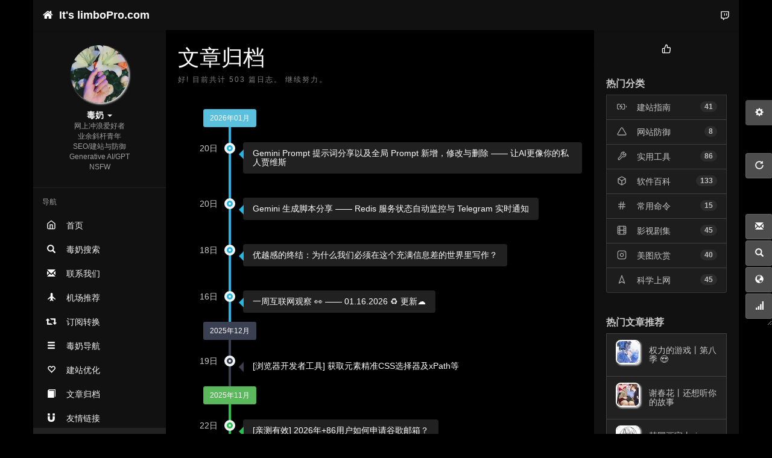

--- FILE ---
content_type: text/html; charset=UTF-8
request_url: https://limbopro.com/allpages.html
body_size: 43585
content:
<!DOCTYPE HTML>
<html class="small-scroll-bar no-js bg cool-transparent" lang="zh-Hans">

<head>


    <!-- <link rel=preload - NSFW grayscale() css settings > -->

    <!-- <link rel=preload> -->
        <link rel="preload" href="/usr/themes/handsome/assets/css/postContent.css" as="style">
    <!--<link rel="preload" href="/usr/themes/handsome/assets/libs/bootstrap/css/bootstrap.min.css" as="style">-->
    <link rel="preload" href="/usr/themes/handsome/assets/css/origin/function.min.css" as="style">
    <link rel="preload" href="/usr/themes/handsome/assets/css/handsome.min.css" as="style">
    <link rel="preload" href="/usr/themes/handsome/assets/css/features/coolopacity.min.css" as="style">
    <!-- <link rel="preload" href="/usr/themes/handsome/assets/css/color.css" as="style">
-->
    <!-- <link rel="preload" href="/usr/themes/handsome/assets/css/features/dark.min.css" as="style"> -->
    <!-- <link rel="preload" href="/usr/themes/handsome/assets/css/color.css" as="style"> -->
    <link rel="preload" href="/usr/plugins/TableOfContents/css/toc_style.css" as="style">
    <link rel="preload" href="/usr/themes/handsome/assets/libs/bootstrap/fonts/glyphicons-halflings-regular.woff2"
        as="font" type="font/woff2" crossorigin="anonymous">
    <link rel="preload" href="/usr/themes/handsome/assets/fonts/fontello/fontello.woff" as="font" type="font/woff" crossorigin="anonymous">
    <!-- <link rel="preload" href="/usr/themes/handsome/codecopy.js" as="script"> -->
    <!-- End <link rel=preload> -->

    <!-- <script src="//geoip-js.com/js/apis/geoip2/v2.1/geoip2.js"></script> -->

    <!-- Primary Meta Tags -->
    <title>文章归档 - 毒奶 - 欢迎使用代理访问本站。</title>
    <meta name="title" content="文章归档 - 毒奶 - 欢迎使用代理访问本站。">
    <meta name="author" content="毒奶">
            <meta name="description" content="毒奶博客文章归档。">
    
            <meta name="image" content="https://limbopro.com/usr/uploads/2019/11/425005431.jpg">
    
    <!-- Google / Search Engine Tags -->
    <meta itemprop="name" content="文章归档 - 毒奶 - 欢迎使用代理访问本站。">
    <meta itemprop="author" content="毒奶">
            <meta itemprop="description" content="毒奶博客文章归档。">
                <meta itemprop="image" content="https://limbopro.com/usr/uploads/2019/11/425005431.jpg">
    
    <!-- Open Graph / Facebook -->
    <meta property="og:url" content="https://limbopro.com/allpages.html">
    <meta property="og:type" content="website">
    <meta property="og:title" content="文章归档 - 毒奶 - 欢迎使用代理访问本站。">
            <meta property="og:description" content="毒奶博客文章归档。">
                <meta property="og:image" content="https://limbopro.com/usr/uploads/2019/11/425005431.jpg">
    
    <!-- Twitter -->
    <meta name="twitter:card" content="summary_large_image">
    <meta name="twitter:site" content="@limboprossr">
    <meta name="twitter:creator" content="@limboprossr">
    <meta name="twitter:title" content="文章归档 - 毒奶 - 欢迎使用代理访问本站。">
            <meta name="twitter:description" content="毒奶博客文章归档。">
    
            <meta property="twitter:image" content="https://limbopro.com/usr/uploads/2019/11/425005431.jpg">
    
    <meta name="viewport" content="width=device-width, initial-scale=1, maximum-scale=1" />
    <meta charset="UTF-8">
    <!--IE 8浏览器的页面渲染方式-->
    <meta http-equiv="X-UA-Compatible" content="IE=edge, chrome=1">
    <!--默认使用极速内核：针对国内浏览器产商-->
    <meta name="renderer" content="webkit">
    <!--chrome Android 地址栏颜色-->
        <meta http-equiv="x-dns-prefetch-control" content="on">

    <!-- <meta name="description" content="文章归档" />
<meta name="generator" content="Typecho 1.2.0" />
<meta name="template" content="handsome" />
<link rel="alternate" type="application/rss+xml" title="文章归档 &raquo; 毒奶 - 欢迎使用代理访问本站。 &raquo; RSS 2.0" href="https://limbopro.com/feed/allpages.html" />
<link rel="alternate" type="application/rdf+xml" title="文章归档 &raquo; 毒奶 - 欢迎使用代理访问本站。 &raquo; RSS 1.0" href="https://limbopro.com/feed/rss/allpages.html" />
<link rel="alternate" type="application/atom+xml" title="文章归档 &raquo; 毒奶 - 欢迎使用代理访问本站。 &raquo; ATOM 1.0" href="https://limbopro.com/feed/atom/allpages.html" />
<link rel="stylesheet" type="text/css" href="https://limbopro.com/usr/plugins/CodePrettify/static/styles/GrayMac.css" /><link rel="stylesheet" type="text/css" href="https://limbopro.com/usr/plugins/TableOfContents/css/toc_style.css" /> -->

    <!-- Sharethis -->
    <!-- End Sharethis -->

    <!-- <title>文章归档 - 毒奶 - 欢迎使用代理访问本站。</title> -->
            <link rel="icon" type="image/ico" href="/favicon.ico">
        <link rel="stylesheet" type="text/css" href="/usr/plugins/TableOfContents/css/toc_style.css" />

    <!-- 由 Google 结构化数据标记助手生成的 JSON-LD 标记。 -->
    <script type="application/ld+json">
    {
    "@context" : "http://schema.org",
    "@type" : "Article",
    "headline" : "文章归档 - 毒奶 - 欢迎使用代理访问本站。",
            "description" : "毒奶博客文章归档。",
        "keywords" : "",
    "author" : [{
    "@type" : "Person",
    "name" : "推特账号",
    "url" : "https://twitter.com/limboprossr"
    },{
    "@type" : "Person",
    "name" : "电报频道",
    "url" : "https://t.me/limboprossr"
    },{
    "@type" : "Person",
    "name" : "Instagram",
    "url" : "https://www.instagram.com/limboprossr"
    }],
    "datePublished" : "2021-01-19",
    "dateModified" : "2021-01-19",
    "inLanguage":["zh"],
            "image" : "https://limbopro.com/usr/uploads/2019/11/425005431.jpg",
        "url" : "https://limbopro.com/allpages.html",
    "publisher" : {
    "@type" : "Organization",
    "name" : "毒奶.inc Copyright"
    }
    }
    </script>

    <!-- Disqus ads block -->
    <style>
        /*disqus Ads block with CSS*/
        iframe[sandbox*="allow"] {
            display: none !important;
        }
    </style>

    <!-- 由 Google 结构化数据标记助手生成的 JSON-LD 标记。 -->

    
    
    <script type="text/javascript">

        window['LocalConst'] = {
            //base
            BASE_SCRIPT_URL: 'https://limbopro.com/usr/themes/handsome/',
            BLOG_URL: 'https://limbopro.com/',
            BLOG_URL_N: 'https://limbopro.com',
            STATIC_PATH: 'https://limbopro.com/usr/themes/handsome/assets/',
            BLOG_URL_PHP: 'https://limbopro.com/',
            VDITOR_CDN: 'https://cdn.jsdelivr.net/npm/vditor@3.4.5',
            MATHJAX_SVG_CDN: 'https://cdn.bootcdn.net/ajax/libs/mathjax/3.0.5/es5/tex-svg.js',
            THEME_VERSION: '7.3.12020081501',
            THEME_VERSION_PRO: '7.3.1',

            //comment
            COMMENT_NAME_INFO: '必须填写昵称或姓名',
            COMMENT_EMAIL_INFO: '必须填写电子邮箱地址',
            COMMENT_EMAIL_LEGAL_INFO: '邮箱地址不合法',
            COMMENT_CONTENT_INFO: '必须填写评论内容',
            COMMENT_SUBMIT_ERROR: '提交失败，请重试！',
            COMMENT_CONTENT_LEGAL_INFO: '提交失败,评论被拦截或者进入审核区域',
            COMMENT_CONTENT_CHECK_INFO: '评论进入审核区域，请勿重复评论',
            COMMENT_TITLE: '评论通知',

            //login
            LOGIN_TITLE: '登录通知',
            LOGIN_USERNAME_INFO: '必须填写用户名',
            LOGIN_PASSWORD_INFO: '请填写密码',
            LOGIN_SUBMIT_ERROR: '登录失败，请重新登录',
            LOGIN_SUBMIT_INFO: '用户名或者密码错误，请重试',
            LOGIN_SUBMIT_SUCCESS: '登录成功',
            CLICK_TO_REFRESH: '点击以刷新页面',
            LOGOUT_SUCCESS_REFRESH: '退出成功，正在刷新当前页面',

            LOGOUT_ERROR: '退出失败，请重试',
            LOGOUT_SUCCESS: '退出成功',
            SUBMIT_PASSWORD_INFO: '密码错误，请重试',

            //comment
            ChANGYAN_APP_KEY: '',
            CHANGYAN_CONF: '',

            COMMENT_SYSTEM: '3',
            COMMENT_SYSTEM_ROOT: '0',
            COMMENT_SYSTEM_CHANGYAN: '1',
            COMMENT_SYSTEM_OTHERS: '2',
            EMOJI: '表情',
            COMMENT_NEED_EMAIL: '0',
            COMMENT_REJECT_PLACEHOLDER: '居然什么也不说，哼',
            COMMENT_PLACEHOLDER: '说点什么吧……',

            //pjax
            IS_PJAX: '1',
            IS_PAJX_COMMENT: '',
            PJAX_ANIMATE: 'default',
            PJAX_TO_TOP: '0',
            TO_TOP_SPEED: '',


            USER_COMPLETED: {"data":"\/\/ ====================== 4. PJAX \u56de\u8c03\uff08\u5728 pjax:end \u524d\u6267\u884c\uff09======================\r\n    \/\/ \u4f7f\u7528 pjax:success\uff08\u5185\u5bb9\u5df2\u66ff\u6362\uff0c\u4f46 history \u672a push\uff09\u6216 pjax:complete\r\n    $(document).on(\"pjax:end\", function (event) {\r\n        \/\/ event.relatedTarget \u662f\u89e6\u53d1\u94fe\u63a5\uff0cevent.container \u662f\u88ab\u66ff\u6362\u7684\u5bb9\u5668\r\n        const container = event.container || document;\r\n\r\n        \/\/ \u5148\u8865\u56fe\r\n        fixEmptyThumbs(container);\r\n\r\n    });"},

            //ui
            OPERATION_NOTICE: '操作通知',
            SCREENSHOT_BEGIN: '正在生成当前页面截图……',
            SCREENSHOT_NOTICE: '点击顶部下载按钮保存当前卡片',
            SCREENSHORT_ERROR: '由于图片跨域原因导致截图失败',
            SCREENSHORT_SUCCESS: '截图成功',

            //music
            MUSIC_NOTICE: '播放通知',
            MUSIC_FAILE: '当前音乐地址无效，自动为您播放下一首',
            MUSIC_FAILE_END: '当前音乐地址无效',
            MUSIC_LIST_SUCCESS: '歌单歌曲加载成功',

            //option
            TOC_TITLE: '文章目录',
            HEADER_FIX: '固定头部',
            ASIDE_FIX: '固定导航',
            ASIDE_FOLDED: '折叠导航',
            ASIDE_DOCK: '置顶导航',
            CONTAINER_BOX: '盒子模型',
            DARK_MODE: '深色模式',
            DARK_MODE_AUTO: '深色模式（自动）',
            DARK_MODE_FIXED: '深色模式（固定）',
            EDITOR_CHOICE: 'origin',


            CDN_NAME: '',
            LAZY_LOAD: '',
            PAGE_ANIMATE: '',
            THEME_COLOR: '14',
            THEME_COLOR_EDIT: 'black-black-black',
            THEME_HEADER_FIX: '1',
            THEME_ASIDE_FIX: '1',
            THEME_ASIDE_FOLDED: '',
            THEME_ASIDE_DOCK: '',
            THEME_CONTAINER_BOX: '1',
            THEME_HIGHLIGHT_CODE: '1',
            THEME_MATHJAX: '1',
            THEME_TOC: '',
            THEME_DARK_MODE: 'light',
        THEME_DARK_MODE_VALUE: 'light',
            SHOW_SETTING_BUTTON: '1',

                THEME_DARK_HOUR: '18',
                    THEME_LIGHT_HOUR: '6',
                        THUMB_STYLE: 'normal',
                            AUTO_READ_MODE: '',

                                //代码高亮
                                CODE_STYLE_LIGHT: 'dracula',
                                    CODE_STYLE_DARK: 'dracula',

                                        //other
                                        OFF_SCROLL_HEIGHT: '50',
                                            SHOW_IMAGE_ALT: '1',
                                                USER_LOGIN: '',
                                                    USE_CACHE: '',
                                                        POST_SPEECH: '1',
        };

        if ('serviceWorker' in navigator) {
            if (LocalConst.USE_CACHE) {
                navigator.serviceWorker.register(LocalConst.BLOG_URL + 'sw.min.js?v=7.3.12020081501')
                    .then(function (reg) {

                    }).catch(function (error) {
                        console.log('cache failed with ' + error); // registration failed
                    });
            } else {
                navigator.serviceWorker.getRegistrations()
                    .then(function (registrations) {
                        for (let registration of registrations) {
                            registration.unregister();
                            // 清除缓存
                            window.caches && caches.keys && caches.keys().then(function (keys) {
                                keys.forEach(function (key) {
                                    caches.delete(key);
                                });
                            });
                            console.log("unregister success")
                        }
                    });
            }
        }
    </script>


            <script>
            MathJax = {
                tex: {
                    inlineMath: [['$', '$'], ['\\(', '\\)']],
                    macros: {
                        bf: '{\\boldsymbol f}',
                        bu: '{\\boldsymbol u}',
                        bv: '{\\boldsymbol v}',
                        bw: '{\\boldsymbol w}'
                    }
                },
                svg: {
                    fontCache: 'global'
                }
            };
        </script>
    

    <!-- 第三方CDN加载CSS -->
    <!-- <link href="https://cdn.bootcss.com/bootstrap/3.3.4/css/bootstrap.min.css" rel="stylesheet"> -->


    <!-- 本地css静态资源 -->

            <!--<link rel="stylesheet" href="https://limbopro.com/usr/themes/handsome/assets/css/origin/function.min.css" type="text/css" />-->
        <!--<link rel="stylesheet" href="https://limbopro.com/usr/themes/handsome/assets/css/handsome.min.css" type="text/css" />-->
        <!--<link rel="stylesheet" href="https://limbopro.com/usr/themes/handsome/assets/css/bootstrap.min.css" type="text/css" />-->

         <link rel="stylesheet" href="/usr/themes/handsome/assets/css/origin/function.min.css" type="text/css" />
        <link rel="stylesheet" href="/usr/themes/handsome/assets/css/handsome.min.css" type="text/css" />
        <link rel="stylesheet" href="/usr/themes/handsome/assets/css/bootstrap.min.css" type="text/css" />

        
    
    <!--主题组件css文件加载-->
           
        <link rel="stylesheet"
            href="https://limbopro.com/usr/themes/handsome/assets/css/features/coolopacity.min.css"
            type="text/css" />
            

                    <style>
                .cool-transparent .app:before {
                    background-color:
                        rgba(0, 0, 0, 0.3)                        !important;
                    filter: blur(20px);
                }
            </style>
            
    <!--引入英文字体文件-->
    
    <style type="text/css">
        
        html.bg {
        background: black
        }
        .cool-transparent .off-screen+* .app-content-body {
        background: black
        }
@media (max-width:767px){
    html.bg {
        background: 
        }
        .cool-transparent .off-screen+* .app-content-body {
        background: 
        }
}
/* bootstrap */

body {
background:black!important;
}

blockquote>p {
font-size:14px;
}

.navbar {
    border:0px solid transparent;
}

a {
    color:rgb(255 255 255 / 95%)  !important;
}

#dh_button,  
.col-xs-6.no-padder {
        display: none !important;
    }

/*文章头图*/


div.entry-thumbnail .img-responsive {
    display:none !importm;
}

#body {
text-align :left !important;
padding:0px !important;
}



/* 遮罩层 */
.confirm-mask {
  position: fixed;
  inset: 0;
  background: rgba(0, 0, 0, .5);
  display: flex !important;
  justify-content: center;
  align-items: center;
  z-index: 9998;
  opacity: 0;
  visibility: hidden;
  transition: opacity .2s, visibility .2s;
}

.confirm-mask.show {
  opacity: 1;
  visibility: visible;
}

/* 弹窗本体 */
.confirm-dialog {
  background: #fff;
  border-radius: 8px;
  width: 320px;
  max-width: 90vw;
  box-shadow: 0 4px 20px rgba(0, 0, 0, .2);
  animation: pop .2s ease-out;
}

@keyframes pop {
  from {
    transform: scale(.8);
    opacity: 0;
  }

  to {
    transform: scale(1);
    opacity: 1;
  }
}

.confirm-header {
  padding: 16px 20px 8px;
  font-weight: 600;
  font-size: 18px;
}

.confirm-body {
  padding: 0 20px 16px;
  color: #555;
}

.confirm-footer {
  padding: 0 20px 16px;
  display: flex;
  gap: 12px;
  justify-content: flex-end;
}

.confirm-footer button {
  min-width: 72px;
  padding: 6px 12px;
  border: none;
  border-radius: 4px;
  cursor: pointer;
  font-size: 14px;
}

.confirm-footer .cancel {
  background: #f0f0f0;
  color: #333;
}

.confirm-footer .ok {
  background: #007bff;
  color: #fff;
}

.confirm-footer .ok:hover {
  background: #0056b3;
}

.confirm-footer .cancel:hover {
  background: #e0e0e0;
}    .nav-tabs-alt .nav-tabs>li[data-index="2"].active~.navs-slider-bar {
        transform: translateX(405%);
    }
    .nav-tabs-alt .nav-tabs>li[data-index="0"].active~.navs-slider-bar {
        transform: translateX(100%);
    }#aside .wrapper:hover {
	background: url(https://limbopro.com/usr/themes/handsome/assets/img/snow.gif);
	background-size: cover;
	color: #000000ff;
}    </style>

    <!--全站jquery-->
    <!--<script src="https://cdn.bootcss.com/jquery/2.1.4/jquery.min.js"></script>-->

    <!--网站统计代码-->
    <!-- Cloudflare Web Analytics --><script defer src='https://static.cloudflareinsights.com/beacon.min.js' data-cf-beacon='{"token": "d1fb06c8c738484db4702b74068271b8"}'></script><!-- End Cloudflare Web Analytics -->

<script src="/usr/themes/handsome/assets/js/jquery.min.js"></script>
    <!-- Cloudflare Web Analytics -->
    <!-- <script defer src='https://static.cloudflareinsights.com/beacon.min.js' data-cf-beacon='{"token": "d1fb06c8c738484db4702b74068271b8"}'></script> -->
    <!-- End Cloudflare Web Analytics -->

    <!--谷歌自定义搜索-->

    <!--<script async src="https://cse.google.com/cse.js?cx=c8ba9e10f156f7aff"></script>-->

    <!--reCAPTCHA-->
    <!--<script async src="https://www.google.com/recaptcha/api.js?render=6Lf3N4sbAAAAAOIYxzUbSkz7_GWn58dQxJbkCAYD"></script>-->


</head>

<body id="body" class="fix-padding">

    <!--reCAPTCHA-->
    <!--
    <script>
      function onClick(e) {
        e.preventDefault();
        grecaptcha.ready(function() {
          grecaptcha.execute('6Lf3N4sbAAAAAOIYxzUbSkz7_GWn58dQxJbkCAYD', {action: 'submit'}).then(function(token) {
              // Add your logic to submit to your backend server here.
          });
        });
      }
  </script>
-->

    <!--limbopro search with Google css fixed-->
    <!--<style>
.gsc-control-cse .gs-spelling, .gsc-control-cse .gs-result .gs-title, .gsc-control-cse .gs-result .gs-title *{background:white !important}
input.gsc-input {color:black !important}
</style>-->
<!-- aside -->
  
  <div id="alllayout" class="app app-aside-fix container app-header-fixed ">  <!-- headnav -->
  <header id="header" class="app-header navbar box-shadow-bottom-lg" role="menu">
    <!-- navbar header（交集处） -->
    <div class="text-ellipsis navbar-header bg-black">


    <button class="pull-right visible-xs" onclick="window.open('https://limbopro.com/search.html','_blank');">
            <span class="menu-icons"><i data-feather="search"></i></span>
        </button>


    <button class="pull-left visible-xs" ui-toggle-class="off-screen animated" target=".app-aside" ui-scroll="app">
        <span class="menu-icons"><i data-feather="menu"></i></span>
    </button>
    <!-- brand -->
    <a href="https://limbopro.com/" class="navbar-brand text-lt">
        <span id="navbar-brand-day">
                                                <i class="fontello fontello-home"></i>
                            <span class="hidden-folded m-l-xs">It's limboPro.com</span>
                    </span>
            </a>
    <!-- / brand -->
    </div>
    <!-- / navbar header -->

    <!-- navbar collapse（顶部导航栏） -->
    <div class="collapse pos-rlt navbar-collapse bg-black">
    <!-- statitic info-->

    <!-- search form -->

    <!-- / search form -->
        <ul class="nav navbar-nav navbar-right">
                                    <!--闲言碎语-->
            <li class="dropdown">
                <a href="#" data-toggle="dropdown" class="feathericons dropdown-toggle">
                    <i data-feather="twitch"></i>
                    <span class="visible-xs-inline">
              闲言碎语              </span>
                    <span class="badge badge-sm up bg-danger pull-right-xs"></span>
                </a>
                <!-- dropdown -->
                <div class="dropdown-menu w-xl animated fadeInUp">
                    <div class="panel bg-white">
                        <div class="panel-heading b-light bg-light">
                            <strong>
                                闲言碎语                            </strong>
                        </div>
                        <div class="list-group" id="smallRecording">
                                                    </div>
                    </div>
                </div>
            </li>
            <!--/闲言碎语-->
                    </ul>
    </div>
    <!-- / navbar collapse -->
</header>
  <!-- / headnav -->

  <!--选择侧边栏的颜色-->
  <aside id="aside" class="app-aside hidden-xs bg-black">  <!--<aside>-->
        <div class="aside-wrap" layout="column">
        <div class="navi-wrap scroll-y scroll-hide" flex>
          <!-- user -->
          <div class="clearfix hidden-xs text-center hide  show" id="aside-user">
            <div class="dropdown wrapper ">
                <div ui-nav>
                          <a href="https://limbopro.com/cross.html">
                            <span class="thumb-lg w-auto-folded avatar m-t-sm  ">
                  <img src="https://limbopro.com/usr/uploads/2022/04/921153523.jpg" class="img-full img-circle normal-shadow">
                </span>
              </a>
                </div>
              <a href="#" data-toggle="dropdown" class="dropdown-toggle hidden-folded  ">
                <span class="clear">
                  <span class="block m-t-sm">
                    <strong class="font-bold text-lt">毒奶</strong>
                    <b class="caret"></b>
                  </span>
                  <span class="text-muted text-xs block">
                  网上冲浪爱好者 <br>业余斜杆青年<br> SEO/建站与防御<br> Generative AI/GPT<br> NSFW</span>
                </span>
              </a>
              <!-- dropdown -->
              <ul class="dropdown-menu animated fadeInRight w hidden-folded no-padder">
                <li class="wrapper b-b m-b-sm bg-info m-n">
                  <span class="arrow top hidden-folded arrow-info"></span>
                  <div>
                                                <p>晚上好，注意早点休息</p>
                                  </div>
                  <div class="progress progress-xs m-b-none dker">
                    <div class="progress-bar bg-white" data-toggle="tooltip" data-original-title="时间已经度过95.83%" style="width: 95.83%"></div>
                  </div>
                </li>
              </ul>
              <!-- / dropdown -->
            </div>
          </div>
          <!-- / user -->

          <!-- nav -->
          <nav ui-nav class="navi clearfix">
            <ul class="nav">
             <!--index-->
                <div class="line dk hidden-folded"></div>
                <li class="hidden-folded padder m-t m-b-sm text-muted text-xs">
                <span>导航</span>
              </li>
                                          <!--主页-->
              <li>
                <a href="https://limbopro.com/" class="auto">
                    <span class="nav-icon"><i data-feather="home"></i></span>
                    <span>首页</span>
                </a>
              </li>
              <!-- /主页 -->
                            <li> <a target="_blank" href="https://limbopro.com/search.html" class ="auto"><span class="nav-icon"><i class="glyphicon glyphicon-search"></i></span><span>毒奶搜索</span></a></li><li> <a target="_blank" href="https://limbopro.com/6.html" class ="auto"><span class="nav-icon"><i class="glyphicon glyphicon-envelope"></i></span><span>联系我们</span></a></li><li> <a target="_blank" href="https://limbopro.com/865.html" class ="auto"><span class="nav-icon"><i class="glyphicon glyphicon-plane"></i></span><span>机场推荐</span></a></li><li> <a target="_blank" href="https://limbopro.com/archives/subconverter.html" class ="auto"><span class="nav-icon"><i class="glyphicon glyphicon-retweet"></i></span><span>订阅转换</span></a></li><li> <a target="_blank" href="https://limbopro.com/daohang/index.html" class ="auto"><span class="nav-icon"><i class="glyphicon glyphicon-menu-hamburger"></i></span><span>毒奶导航</span></a></li><li> <a target="_blank" href="https://limbopro.com/category/builder/" class ="auto"><span class="nav-icon"><i class="glyphicon glyphicon-heart-empty"></i></span><span>建站优化</span></a></li><li> <a target="_blank" href="https://limbopro.com/allpages.html" class ="auto"><span class="nav-icon"><i class="glyphicon glyphicon-book"></i></span><span>文章归档</span></a></li><li> <a target="_blank" href="https://limbopro.com/links.html" class ="auto"><span class="nav-icon"><i class="glyphicon glyphicon-magnet"></i></span><span>友情链接</span></a></li>                              <li class="line dk"></li>
			        <!--Components-->
              <li class="hidden-folded padder m-t m-b-sm text-muted text-xs">
                <span>组成</span>
              </li>
              
              <!--分类category-->
                              <li class="active">
                <a class="auto">
                  <span class="pull-right text-muted">
                    <i class="fontello icon-fw fontello-angle-right text"></i>
                    <i class="fontello icon-fw fontello-angle-down text-active"></i>
                  </span>
<!--                  <i class="glyphicon glyphicon-th"></i>-->
                    <span class="nav-icon"><i data-feather="grid"></i></span>

                    <span>分类</span>
                </a>
                <ul class="nav nav-sub dk">
                  <li class="nav-sub-header">
                    <a>
                      <span>分类</span>
                    </a>
                  </li>
                  <!--循环输出分类-->

                    <li class="category-level-0 category-parent"><a  href="https://limbopro.com/category/ssr/"><b class="badge pull-right">42</b>科学上网</a></li><li class="category-level-0 category-parent"><a class="auto" href="https://limbopro.com/category/builder/"><span class="pull-right text-muted">
                    <i class="fontello icon-fw fontello-angle-right text"></i>
                    <i class="fontello icon-fw fontello-angle-down text-active"></i>
                  </span><span class="parent_name">建站优化</span></a><ul class="nav nav-sub dk child-nav"><li class="category-level-1 category-child category-level-odd"><a  href="https://limbopro.com/category/LNMP/"><b class="badge pull-right">38</b>建站指南</a></li><li class="category-level-1 category-child category-level-odd"><a  href="https://limbopro.com/category/Typecho/"><b class="badge pull-right">61</b>网站优化</a></li><li class="category-level-1 category-child category-level-odd"><a  href="https://limbopro.com/category/Bulletin/"><b class="badge pull-right">9</b>运营通报</a></li><li class="category-level-1 category-child category-level-odd"><a  href="https://limbopro.com/category/website-protection/"><b class="badge pull-right">10</b>网站防御</a></li></ul></li><li class="category-level-0 category-parent"><a class="auto" href="https://limbopro.com/category/shares/"><span class="pull-right text-muted">
                    <i class="fontello icon-fw fontello-angle-right text"></i>
                    <i class="fontello icon-fw fontello-angle-down text-active"></i>
                  </span><span class="parent_name">实用分享</span></a><ul class="nav nav-sub dk child-nav"><li class="category-level-1 category-child category-level-odd"><a class="auto" href="https://limbopro.com/category/tools/"><span class="pull-right text-muted">
                    <i class="fontello icon-fw fontello-angle-right text"></i>
                    <i class="fontello icon-fw fontello-angle-down text-active"></i>
                  </span><span class="parent_name">实用工具</span></a><ul class="nav nav-sub dk child-nav"><li class="category-level-2 category-child category-level-even"><a  href="https://limbopro.com/category/downloader/"><b class="badge pull-right">13</b>下载工具</a></li></ul></li><li class="category-level-1 category-child category-level-odd"><a  href="https://limbopro.com/category/software-skills/"><b class="badge pull-right">133</b>软件百科</a></li><li class="category-level-1 category-child category-level-odd"><a  href="https://limbopro.com/category/Toilet-reading/"><b class="badge pull-right">30</b>书单推荐</a></li><li class="category-level-1 category-child category-level-odd"><a  href="https://limbopro.com/category/AfterFQ/"><b class="badge pull-right">4</b>毒奶世界</a></li><li class="category-level-1 category-child category-level-odd"><a  href="https://limbopro.com/category/master-care/"><b class="badge pull-right">30</b>无主杂记</a></li><li class="category-level-1 category-child category-level-odd"><a  href="https://limbopro.com/category/shell/"><b class="badge pull-right">15</b>常用命令</a></li></ul></li><li class="category-level-0 category-parent"><a class="auto" href="https://limbopro.com/category/beautyandsex/"><span class="pull-right text-muted">
                    <i class="fontello icon-fw fontello-angle-right text"></i>
                    <i class="fontello icon-fw fontello-angle-down text-active"></i>
                  </span><span class="parent_name">开车美图</span></a><ul class="nav nav-sub dk child-nav"><li class="category-level-1 category-child category-level-odd"><a  href="https://limbopro.com/category/NSFW/"><b class="badge pull-right">35</b>开车专栏</a></li><li class="category-level-1 category-child category-level-odd"><a  href="https://limbopro.com/category/instagram/"><b class="badge pull-right">25</b>美图欣赏</a></li><li class="category-level-1 category-child category-level-odd"><a  href="https://limbopro.com/category/technologyart/"><b class="badge pull-right">3</b>科技美学</a></li></ul></li><li class="category-level-0 category-parent"><a class="auto" href="https://limbopro.com/category/movies/"><span class="pull-right text-muted">
                    <i class="fontello icon-fw fontello-angle-right text"></i>
                    <i class="fontello icon-fw fontello-angle-down text-active"></i>
                  </span><span class="parent_name">影视剧集</span></a><ul class="nav nav-sub dk child-nav"><li class="category-level-1 category-child category-level-odd"><a  href="https://limbopro.com/category/hot-movies/"><b class="badge pull-right">36</b>追剧小组</a></li><li class="category-level-1 category-child category-level-odd"><a  href="https://limbopro.com/category/films-recommend/"><b class="badge pull-right">45</b>电影推荐</a></li></ul></li><li class="category-level-0 category-parent"><a class="auto" href="https://limbopro.com/category/%E8%AE%B0%E5%BD%95/"><span class="pull-right text-muted">
                    <i class="fontello icon-fw fontello-angle-right text"></i>
                    <i class="fontello icon-fw fontello-angle-down text-active"></i>
                  </span><span class="parent_name">历史记录</span></a><ul class="nav nav-sub dk child-nav"><li class="category-level-1 category-child category-level-odd"><a  href="https://limbopro.com/category/telegram-anecdote/"><b class="badge pull-right">13</b>电报奇闻</a></li><li class="category-level-1 category-child category-level-odd"><a  href="https://limbopro.com/category/Internetlog/"><b class="badge pull-right">16</b>联网观察</a></li></ul></li><li class="category-level-0 category-parent"><a class="auto" href="https://limbopro.com/category/bztj/"><span class="pull-right text-muted">
                    <i class="fontello icon-fw fontello-angle-right text"></i>
                    <i class="fontello icon-fw fontello-angle-down text-active"></i>
                  </span><span class="parent_name">博主推荐</span></a><ul class="nav nav-sub dk child-nav"><li class="category-level-1 category-child category-level-odd"><a  href="https://limbopro.com/category/%E6%B8%B8%E6%88%8F%E6%8E%A8%E8%8D%90/"><b class="badge pull-right">2</b>游戏推荐</a></li></ul></li><li class="category-level-0 category-parent"><a class="auto" href="https://limbopro.com/category/Best_Practices/"><span class="pull-right text-muted">
                    <i class="fontello icon-fw fontello-angle-right text"></i>
                    <i class="fontello icon-fw fontello-angle-down text-active"></i>
                  </span><span class="parent_name">最佳实践</span></a><ul class="nav nav-sub dk child-nav"><li class="category-level-1 category-child category-level-odd"><a  href="https://limbopro.com/category/%E5%89%8D%E7%AB%AF%E5%AE%9E%E8%B7%B5/"><b class="badge pull-right">9</b>前端实践</a></li></ul></li>                    
                    <!--/循环输出分类-->

                </ul>
              </li>
              
              <!--独立页面pages-->
              <li>
                <a class="auto">
                  <span class="pull-right text-muted">
                    <i class="fontello icon-fw fontello-angle-right text"></i>
                    <i class="fontello icon-fw fontello-angle-down text-active"></i>
                  </span>
                    <span class="nav-icon"><i data-feather="file"></i></span>
                  <span>页面</span>
                </a>
                <ul class="nav nav-sub dk">
                  <li class="nav-sub-header">
                    <a data-no-instant>
                      <span>页面</span>
                    </a>
                  </li><!--这个字段不会被显示出来-->
                  <!--循环输出独立页面-->
                                                                                   <li><a href="https://limbopro.com/865.html"><span>稳定好用的SS/Trojan/v2Ray机场推荐（2026年1月21日更新）✨❤️</span></a></li>
                                                                 <li><a href="https://limbopro.com/cross.html"><span>闲言碎语</span></a></li>
                                                                 <li><a href="https://limbopro.com/win-win.html"><span>商务合作</span></a></li>
                                                                 <li><a href="https://limbopro.com/allpages.html"><span>文章归档</span></a></li>
                                                                 <li><a href="https://limbopro.com/6.html"><span>联系我们</span></a></li>
                                                                 <li><a href="https://limbopro.com/links.html"><span>友情链接</span></a></li>
                                   </ul>
              </li>
              <!--友情链接-->
              <li>
                <a class="auto">
                  <span class="pull-right text-muted">
                    <i class="fontello icon-fw fontello-angle-right text"></i>
                    <i class="fontello icon-fw fontello-angle-down text-active"></i>
                  </span>
                    <span class="nav-icon"><i data-feather="user"></i></span>
                  <span>友链</span>
                </a>
                <ul class="nav nav-sub dk">
                  <li class="nav-sub-header">
                    <a data-no-instant>
                      <span>友链</span>
                    </a>
                  </li>
                  <!--使用links插件，输出全站友链-->
                 <li data-original-title="有朋自远方来，不亦乐乎？" data-toggle="tooltip" 
data-placement="top"><a rel='noopener' href="https://zhuangzhuang.cf" target="_blank"><span>ZHUANGZHUANG</span></a></li><li data-original-title="handsome 主题作者。" data-toggle="tooltip" 
data-placement="top"><a rel='noopener' href="https://www.ihewro.com/" target="_blank"><span>友人C</span></a></li><li data-original-title="一个不负责任的教程博客。" data-toggle="tooltip" 
data-placement="top"><a rel='noopener' href="https://gtary.com/" target="_blank"><span>格塔里</span></a></li><li data-original-title="Lonely Hitun" data-toggle="tooltip" 
data-placement="top"><a rel='noopener' href="https://blog.ihitun.com" target="_blank"><span>小忆博客</span></a></li><li data-original-title="生活不易，还请多多指教！" data-toggle="tooltip" 
data-placement="top"><a rel='noopener' href="https://139931.xyz" target="_blank"><span>Charsky’s Blog</span></a></li>                </ul>
              </li>
                            </ul>
          </nav>
          <!-- nav -->
        </div>
          <!--end of .navi-wrap-->
          <!--left_footer-->
                    <div id="left_footer" class="footer wrapper-xs text-center nav-xs lt">
                  
                                    <div class="col-xs-6 no-padder">
                      <a target="_blank" class="tinav" href="https://limbopro.com/feed/" title="" data-toggle="tooltip" data-placement="top" data-original-title="文章RSS地址">
                          <span class="left-bottom-icons block"><i data-feather="rss"></i></span>
                          <small class="text-muted">文章</small>
                      </a>
                  </div>
                  <div class="col-xs-6 no-padder">
                      <a target="_blank" href="https://limbopro.com/feed/comments/" title="" data-toggle="tooltip" data-placement="top" data-original-title="评论RSS地址">
                          <span class="left-bottom-icons block"><i data-feather="message-square"></i></span>
                          <small class="text-muted">评论</small>
                      </a>
                  </div>
          </div>
          
      </div><!--.aside-wrap-->
  </aside>
<!-- content -->
<div id="content" class="app-content">
    <!--loading animate-->
    <div id="loading" class="butterbar active hide">
            <span class="bar"></span>
        </div>




<!-- / aside -->

<!-- <div id="content" class="app-content"> -->
<a class="off-screen-toggle hide"></a>
<main class="app-content-body ">
    <div class="hbox hbox-auto-xs hbox-auto-sm">
        <div class="col center-part">
            <header class="bg-light lter wrapper-md">
                <h1 class="entry-title m-n font-thin text-black l-h">文章归档</h1>
                <small class="text-muted letterspacing indexWords">好! 目前共计 503 篇日志。 继续努力。</small>
            </header>
            <div class="wrapper-md">
                <ul class="timeline">
                    <li 
class="tl-header"><h2 class="btn btn-sm btn-info btn-rounded m-t-none">2026年01月</h2></li><div 
class="tl-body" ><li class="tl-item"><div class="tl-wrap b-info"><span class="tl-date">20日</span><h3 class="tl-content panel padder h5 l-h bg-info"><span class="arrow arrow-info left pull-up" aria-hidden="true"></span><a href="https://limbopro.com/archives/34899.html" class="text-lt">Gemini Prompt 提示词分享以及全局 Prompt 新增，修改与删除 —— 让AI更像你的私人贾维斯</a></h3></div></li><li class="tl-item"><div class="tl-wrap b-info"><span class="tl-date">20日</span><h3 class="tl-content panel padder h5 l-h bg-info"><span class="arrow arrow-info left pull-up" aria-hidden="true"></span><a href="https://limbopro.com/archives/34896.html" class="text-lt">Gemini 生成脚本分享 —— Redis 服务状态自动监控与 Telegram 实时通知</a></h3></div></li><li class="tl-item"><div class="tl-wrap b-info"><span class="tl-date">18日</span><h3 class="tl-content panel padder h5 l-h bg-info"><span class="arrow arrow-info left pull-up" aria-hidden="true"></span><a href="https://limbopro.com/archives/34879.html" class="text-lt">优越感的终结：为什么我们必须在这个充满信息差的世界里写作？</a></h3></div></li><li class="tl-item"><div class="tl-wrap b-info"><span class="tl-date">16日</span><h3 class="tl-content panel padder h5 l-h bg-info"><span class="arrow arrow-info left pull-up" aria-hidden="true"></span><a href="https://limbopro.com/archives/30340.html" class="text-lt">一周互联网观察 👀 —— 01.16.2026 ♻️ 更新☁️</a></h3></div></li></div><li 
class="tl-header"><h2 class="btn btn-sm btn-dark btn-rounded m-t-none">2025年12月</h2></li><div 
class="tl-body" ><li class="tl-item"><div class="tl-wrap b-dark"><span class="tl-date">19日</span><h3 class="tl-content panel padder h5 l-h bg-dark"><span class="arrow arrow-dark left pull-up" aria-hidden="true"></span><a href="https://limbopro.com/archives/34813.html" class="text-lt">[浏览器开发者工具] 获取元素精准CSS选择器及xPath等</a></h3></div></li></div><li 
class="tl-header"><h2 class="btn btn-sm btn-success btn-rounded m-t-none">2025年11月</h2></li><div 
class="tl-body" ><li class="tl-item"><div class="tl-wrap b-success"><span class="tl-date">22日</span><h3 class="tl-content panel padder h5 l-h bg-success"><span class="arrow arrow-success left pull-up" aria-hidden="true"></span><a href="https://limbopro.com/archives/34687.html" class="text-lt">[亲测有效] 2026年+86用户如何申请谷歌邮箱？</a></h3></div></li><li class="tl-item"><div class="tl-wrap b-success"><span class="tl-date">21日</span><h3 class="tl-content panel padder h5 l-h bg-success"><span class="arrow arrow-success left pull-up" aria-hidden="true"></span><a href="https://limbopro.com/archives/34678.html" class="text-lt">[AI Q&amp;A] Ai给普通人带来的最大好处是什么？🤖</a></h3></div></li><li class="tl-item"><div class="tl-wrap b-success"><span class="tl-date">03日</span><h3 class="tl-content panel padder h5 l-h bg-success"><span class="arrow arrow-success left pull-up" aria-hidden="true"></span><a href="https://limbopro.com/archives/34562.html" class="text-lt">让 Grok 帮写了一个网页划词搜索🔍🔞油猴脚本?👌</a></h3></div></li><li class="tl-item"><div class="tl-wrap b-success"><span class="tl-date">01日</span><h3 class="tl-content panel padder h5 l-h bg-success"><span class="arrow arrow-success left pull-up" aria-hidden="true"></span><a href="https://limbopro.com/archives/34518.html" class="text-lt">让 Grok 帮写了一个电报匿名留言板💬 [底部新增服务可用性提示]</a></h3></div></li></div><li 
class="tl-header"><h2 class="btn btn-sm btn-black btn-rounded m-t-none">2025年09月</h2></li><div 
class="tl-body" ><li class="tl-item"><div class="tl-wrap b-black"><span class="tl-date">17日</span><h3 class="tl-content panel padder h5 l-h bg-black"><span class="arrow arrow-black left pull-up" aria-hidden="true"></span><a href="https://limbopro.com/archives/34346.html" class="text-lt">提升幸福感的4种“快乐物质”😄</a></h3></div></li><li class="tl-item"><div class="tl-wrap b-black"><span class="tl-date">11日</span><h3 class="tl-content panel padder h5 l-h bg-black"><span class="arrow arrow-black left pull-up" aria-hidden="true"></span><a href="https://limbopro.com/archives/34295.html" class="text-lt">如何使用 Google Gemini(Nano Banana) 生成个性化公仔手办模型？</a></h3></div></li></div><li 
class="tl-header"><h2 class="btn btn-sm btn-warning btn-rounded m-t-none">2025年08月</h2></li><div 
class="tl-body" ><li class="tl-item"><div class="tl-wrap b-warning"><span class="tl-date">16日</span><h3 class="tl-content panel padder h5 l-h bg-warning"><span class="arrow arrow-warning left pull-up" aria-hidden="true"></span><a href="https://limbopro.com/archives/34170.html" class="text-lt">《逐利而生》3000年公司演变史💬</a></h3></div></li><li class="tl-item"><div class="tl-wrap b-warning"><span class="tl-date">13日</span><h3 class="tl-content panel padder h5 l-h bg-warning"><span class="arrow arrow-warning left pull-up" aria-hidden="true"></span><a href="https://limbopro.com/archives/34135.html" class="text-lt">台北國際成人展（TRE）日本女优参展名单及其经典番号推荐（2025）</a></h3></div></li><li class="tl-item"><div class="tl-wrap b-warning"><span class="tl-date">10日</span><h3 class="tl-content panel padder h5 l-h bg-warning"><span class="arrow arrow-warning left pull-up" aria-hidden="true"></span><a href="https://limbopro.com/archives/34109.html" class="text-lt">经典投资理财书单推荐📚</a></h3></div></li></div><li 
class="tl-header"><h2 class="btn btn-sm btn-primary btn-rounded m-t-none">2025年07月</h2></li><div 
class="tl-body" ><li class="tl-item"><div class="tl-wrap b-primary"><span class="tl-date">02日</span><h3 class="tl-content panel padder h5 l-h bg-primary"><span class="arrow arrow-primary left pull-up" aria-hidden="true"></span><a href="https://limbopro.com/archives/33857.html" class="text-lt">[理财] 10元起投，开启人生中的第一次ETF（联接基金）投资之旅</a></h3></div></li><li class="tl-item"><div class="tl-wrap b-primary"><span class="tl-date">01日</span><h3 class="tl-content panel padder h5 l-h bg-primary"><span class="arrow arrow-primary left pull-up" aria-hidden="true"></span><a href="https://limbopro.com/archives/33835.html" class="text-lt">Twitter 上含有 Wataa 和 Chudai 文本内容的帖子都是关于什么的？#NSFW</a></h3></div></li></div><li 
class="tl-header"><h2 class="btn btn-sm btn-danger btn-rounded m-t-none">2025年06月</h2></li><div 
class="tl-body" ><li class="tl-item"><div class="tl-wrap b-danger"><span class="tl-date">27日</span><h3 class="tl-content panel padder h5 l-h bg-danger"><span class="arrow arrow-danger left pull-up" aria-hidden="true"></span><a href="https://limbopro.com/archives/33803.html" class="text-lt">鱿鱼游戏3第三季全集免费在线看</a></h3></div></li><li class="tl-item"><div class="tl-wrap b-danger"><span class="tl-date">26日</span><h3 class="tl-content panel padder h5 l-h bg-danger"><span class="arrow arrow-danger left pull-up" aria-hidden="true"></span><a href="https://limbopro.com/archives/33762.html" class="text-lt">[小技巧] MacBook 显示器坏了（“无头骑士”），在“旁白”提示下将Mac镜像投屏到iPad</a></h3></div></li><li class="tl-item"><div class="tl-wrap b-danger"><span class="tl-date">24日</span><h3 class="tl-content panel padder h5 l-h bg-danger"><span class="arrow arrow-danger left pull-up" aria-hidden="true"></span><a href="https://limbopro.com/archives/33738.html" class="text-lt">今年有[尝试]下载使用什么新app吗？叫什么名字？有什么用？</a></h3></div></li><li class="tl-item"><div class="tl-wrap b-danger"><span class="tl-date">17日</span><h3 class="tl-content panel padder h5 l-h bg-danger"><span class="arrow arrow-danger left pull-up" aria-hidden="true"></span><a href="https://limbopro.com/archives/33705.html" class="text-lt">2025年2季度阅读书单分享🔥 ✨</a></h3></div></li><li class="tl-item"><div class="tl-wrap b-danger"><span class="tl-date">08日</span><h3 class="tl-content panel padder h5 l-h bg-danger"><span class="arrow arrow-danger left pull-up" aria-hidden="true"></span><a href="https://limbopro.com/archives/33610.html" class="text-lt">Linux 运行命令不输出日志的方法</a></h3></div></li></div><li 
class="tl-header"><h2 class="btn btn-sm btn-info btn-rounded m-t-none">2025年04月</h2></li><div 
class="tl-body" ><li class="tl-item"><div class="tl-wrap b-info"><span class="tl-date">30日</span><h3 class="tl-content panel padder h5 l-h bg-info"><span class="arrow arrow-info left pull-up" aria-hidden="true"></span><a href="https://limbopro.com/archives/33144.html" class="text-lt">《赞美闲散》[英] 伯特兰 ·罗素</a></h3></div></li><li class="tl-item"><div class="tl-wrap b-info"><span class="tl-date">02日</span><h3 class="tl-content panel padder h5 l-h bg-info"><span class="arrow arrow-info left pull-up" aria-hidden="true"></span><a href="https://limbopro.com/archives/32909.html" class="text-lt">2025年1季度阅读书单分享🔥</a></h3></div></li><li class="tl-item"><div class="tl-wrap b-info"><span class="tl-date">01日</span><h3 class="tl-content panel padder h5 l-h bg-info"><span class="arrow arrow-info left pull-up" aria-hidden="true"></span><a href="https://limbopro.com/archives/flyingbird.html" class="text-lt">飞鸟机场—100GB/￥15/月起（IEPL专线/ChatGPT/Netflix等流媒体解锁/季付9折起，最高享8折优惠）</a></h3></div></li></div><li 
class="tl-header"><h2 class="btn btn-sm btn-dark btn-rounded m-t-none">2025年03月</h2></li><div 
class="tl-body" ><li class="tl-item"><div class="tl-wrap b-dark"><span class="tl-date">29日</span><h3 class="tl-content panel padder h5 l-h bg-dark"><span class="arrow arrow-dark left pull-up" aria-hidden="true"></span><a href="https://limbopro.com/archives/25524.html" class="text-lt">银河录像局——ChatGPT Plus(GPT-4o) 代购，Netflix、YouTube Premium 等流媒体家庭组合租一站式服务</a></h3></div></li></div><li 
class="tl-header"><h2 class="btn btn-sm btn-success btn-rounded m-t-none">2025年02月</h2></li><div 
class="tl-body" ><li class="tl-item"><div class="tl-wrap b-success"><span class="tl-date">21日</span><h3 class="tl-content panel padder h5 l-h bg-success"><span class="arrow arrow-success left pull-up" aria-hidden="true"></span><a href="https://limbopro.com/archives/32208.html" class="text-lt">xAI Grok 3 Beta 发布 —— 免费使用，直至服务器爆炸💥！[18🈲]</a></h3></div></li><li class="tl-item"><div class="tl-wrap b-success"><span class="tl-date">15日</span><h3 class="tl-content panel padder h5 l-h bg-success"><span class="arrow arrow-success left pull-up" aria-hidden="true"></span><a href="https://limbopro.com/archives/32148.html" class="text-lt">iPhone必要的隐私与安全设置——定位？App无法保存图片？禁止读取粘贴板？将 iPhone 设置还原至默认状态</a></h3></div></li><li class="tl-item"><div class="tl-wrap b-success"><span class="tl-date">11日</span><h3 class="tl-content panel padder h5 l-h bg-success"><span class="arrow arrow-success left pull-up" aria-hidden="true"></span><a href="https://limbopro.com/archives/32084.html" class="text-lt">如何将Mac屏幕截图默认保存格式更改为 JPG</a></h3></div></li><li class="tl-item"><div class="tl-wrap b-success"><span class="tl-date">06日</span><h3 class="tl-content panel padder h5 l-h bg-success"><span class="arrow arrow-success left pull-up" aria-hidden="true"></span><a href="https://limbopro.com/archives/31887.html" class="text-lt">利用AI——Github Copilot/DeepSeek/Claude/Google Gemini 从0开始学习写代码/写作✍️</a></h3></div></li><li class="tl-item"><div class="tl-wrap b-success"><span class="tl-date">03日</span><h3 class="tl-content panel padder h5 l-h bg-success"><span class="arrow arrow-success left pull-up" aria-hidden="true"></span><a href="https://limbopro.com/archives/31772.html" class="text-lt">在你的博客上添加“一键发帖/分享文章至X/Twitter按钮”</a></h3></div></li></div><li 
class="tl-header"><h2 class="btn btn-sm btn-black btn-rounded m-t-none">2025年01月</h2></li><div 
class="tl-body" ><li class="tl-item"><div class="tl-wrap b-black"><span class="tl-date">27日</span><h3 class="tl-content panel padder h5 l-h bg-black"><span class="arrow arrow-black left pull-up" aria-hidden="true"></span><a href="https://limbopro.com/archives/31642.html" class="text-lt">使用 Ollama 在你的电脑上部署 DeepSeek-R1 推理模型（本地化/联网搜索/WebUI）</a></h3></div></li><li class="tl-item"><div class="tl-wrap b-black"><span class="tl-date">26日</span><h3 class="tl-content panel padder h5 l-h bg-black"><span class="arrow arrow-black left pull-up" aria-hidden="true"></span><a href="https://limbopro.com/archives/31594.html" class="text-lt">电影电视剧推荐——有关A.I.、机器人、末日</a></h3></div></li><li class="tl-item"><div class="tl-wrap b-black"><span class="tl-date">16日</span><h3 class="tl-content panel padder h5 l-h bg-black"><span class="arrow arrow-black left pull-up" aria-hidden="true"></span><a href="https://limbopro.com/archives/must-have-apps-for-iphone.html" class="text-lt">[必备App🔥] 11个iPhone 必备应用程序推荐</a></h3></div></li></div><li 
class="tl-header"><h2 class="btn btn-sm btn-warning btn-rounded m-t-none">2024年10月</h2></li><div 
class="tl-body" ><li class="tl-item"><div class="tl-wrap b-warning"><span class="tl-date">23日</span><h3 class="tl-content panel padder h5 l-h bg-warning"><span class="arrow arrow-warning left pull-up" aria-hidden="true"></span><a href="https://limbopro.com/archives/31100.html" class="text-lt">Code every day</a></h3></div></li><li class="tl-item"><div class="tl-wrap b-warning"><span class="tl-date">19日</span><h3 class="tl-content panel padder h5 l-h bg-warning"><span class="arrow arrow-warning left pull-up" aria-hidden="true"></span><a href="https://limbopro.com/archives/31058.html" class="text-lt">Linux 必知必会—— Vim从入门到精通</a></h3></div></li><li class="tl-item"><div class="tl-wrap b-warning"><span class="tl-date">18日</span><h3 class="tl-content panel padder h5 l-h bg-warning"><span class="arrow arrow-warning left pull-up" aria-hidden="true"></span><a href="https://limbopro.com/archives/31026.html" class="text-lt">如何睡个好觉？</a></h3></div></li><li class="tl-item"><div class="tl-wrap b-warning"><span class="tl-date">15日</span><h3 class="tl-content panel padder h5 l-h bg-warning"><span class="arrow arrow-warning left pull-up" aria-hidden="true"></span><a href="https://limbopro.com/archives/30972.html" class="text-lt">Script-Hub —— Script Converter for QX, Loon, Surge, Stash, Egern, LanceX and Shadowrocket - 重写 &amp; 规则集转换</a></h3></div></li></div><li 
class="tl-header"><h2 class="btn btn-sm btn-primary btn-rounded m-t-none">2024年09月</h2></li><div 
class="tl-body" ><li class="tl-item"><div class="tl-wrap b-primary"><span class="tl-date">27日</span><h3 class="tl-content panel padder h5 l-h bg-primary"><span class="arrow arrow-primary left pull-up" aria-hidden="true"></span><a href="https://limbopro.com/archives/30771.html" class="text-lt">写 GitHub README.md 文档时如何换行&lt;br&gt;？</a></h3></div></li><li class="tl-item"><div class="tl-wrap b-primary"><span class="tl-date">12日</span><h3 class="tl-content panel padder h5 l-h bg-primary"><span class="arrow arrow-primary left pull-up" aria-hidden="true"></span><a href="https://limbopro.com/archives/30652.html" class="text-lt">CloudFlare——网页提示🔔 &quot;Web server is down (Error code 521) &quot; 的问题说明及其解决方法</a></h3></div></li><li class="tl-item"><div class="tl-wrap b-primary"><span class="tl-date">07日</span><h3 class="tl-content panel padder h5 l-h bg-primary"><span class="arrow arrow-primary left pull-up" aria-hidden="true"></span><a href="https://limbopro.com/archives/30588.html" class="text-lt">JavaScript 最佳实践——forEach() 方法</a></h3></div></li><li class="tl-item"><div class="tl-wrap b-primary"><span class="tl-date">02日</span><h3 class="tl-content panel padder h5 l-h bg-primary"><span class="arrow arrow-primary left pull-up" aria-hidden="true"></span><a href="https://limbopro.com/archives/30553.html" class="text-lt">电子书免费下载指南——安娜的档案&amp;Z-Library（世上最大型的开源开放数据图书馆）</a></h3></div></li></div><li 
class="tl-header"><h2 class="btn btn-sm btn-danger btn-rounded m-t-none">2024年08月</h2></li><div 
class="tl-body" ><li class="tl-item"><div class="tl-wrap b-danger"><span class="tl-date">24日</span><h3 class="tl-content panel padder h5 l-h bg-danger"><span class="arrow arrow-danger left pull-up" aria-hidden="true"></span><a href="https://limbopro.com/archives/30471.html" class="text-lt">Quantumult X 分流规则从入门到出坑</a></h3></div></li><li class="tl-item"><div class="tl-wrap b-danger"><span class="tl-date">23日</span><h3 class="tl-content panel padder h5 l-h bg-danger"><span class="arrow arrow-danger left pull-up" aria-hidden="true"></span><a href="https://limbopro.com/archives/30414.html" class="text-lt">Quantumult X 配置 IPv6/DNS 及 filter（分流规则）</a></h3></div></li><li class="tl-item"><div class="tl-wrap b-danger"><span class="tl-date">20日</span><h3 class="tl-content panel padder h5 l-h bg-danger"><span class="arrow arrow-danger left pull-up" aria-hidden="true"></span><a href="https://limbopro.com/archives/responsive_iframes_with_js.html" class="text-lt">JavaScript 最佳实践 —— 使嵌入文章内的YouTube 视频宽度自适应文章页面宽度 js/css</a></h3></div></li></div><li 
class="tl-header"><h2 class="btn btn-sm btn-info btn-rounded m-t-none">2024年07月</h2></li><div 
class="tl-body" ><li class="tl-item"><div class="tl-wrap b-info"><span class="tl-date">08日</span><h3 class="tl-content panel padder h5 l-h bg-info"><span class="arrow arrow-info left pull-up" aria-hidden="true"></span><a href="https://limbopro.com/archives/30097.html" class="text-lt">网友严选，必看的英剧美剧排行榜TOP50（Credit: Reddit）</a></h3></div></li></div><li 
class="tl-header"><h2 class="btn btn-sm btn-dark btn-rounded m-t-none">2024年05月</h2></li><div 
class="tl-body" ><li class="tl-item"><div class="tl-wrap b-dark"><span class="tl-date">14日</span><h3 class="tl-content panel padder h5 l-h bg-dark"><span class="arrow arrow-dark left pull-up" aria-hidden="true"></span><a href="https://limbopro.com/archives/ChatGPT-free-hello-gpt-4o.html" class="text-lt">免费使用ChatGPT/GPTs/GPT-4o(以及GPT-4o mini)——向所有免费用户开放！</a></h3></div></li><li class="tl-item"><div class="tl-wrap b-dark"><span class="tl-date">09日</span><h3 class="tl-content panel padder h5 l-h bg-dark"><span class="arrow arrow-dark left pull-up" aria-hidden="true"></span><a href="https://limbopro.com/archives/trojan_1yunti.html" class="text-lt">一云梯机场——100GB/月/￥15/月起（IEPL专线/ChatGPT/Netflix等流媒体解锁/季付9折起，最高享8折优惠）</a></h3></div></li><li class="tl-item"><div class="tl-wrap b-dark"><span class="tl-date">03日</span><h3 class="tl-content panel padder h5 l-h bg-dark"><span class="arrow arrow-dark left pull-up" aria-hidden="true"></span><a href="https://limbopro.com/archives/Password_Generator.html" class="text-lt">密码生成器——如何设置一个随机、复杂且独一无二的密码?!</a></h3></div></li></div><li 
class="tl-header"><h2 class="btn btn-sm btn-success btn-rounded m-t-none">2024年04月</h2></li><div 
class="tl-body" ><li class="tl-item"><div class="tl-wrap b-success"><span class="tl-date">23日</span><h3 class="tl-content panel padder h5 l-h bg-success"><span class="arrow arrow-success left pull-up" aria-hidden="true"></span><a href="https://limbopro.com/archives/28626.html" class="text-lt">[2024] 免拔卡且无需额外代理软件MITM解锁🔓，大陆用户刷Tiktok App实用小技巧。</a></h3></div></li><li class="tl-item"><div class="tl-wrap b-success"><span class="tl-date">20日</span><h3 class="tl-content panel padder h5 l-h bg-success"><span class="arrow arrow-success left pull-up" aria-hidden="true"></span><a href="https://limbopro.com/archives/Delta-Emulator.html" class="text-lt">[免费] iOS 游戏模拟器——Delta Emulator ，在你的iPhone上玩任天堂游戏！（NES、SNES、N64、Game Boy、GBC...!）</a></h3></div></li><li class="tl-item"><div class="tl-wrap b-success"><span class="tl-date">04日</span><h3 class="tl-content panel padder h5 l-h bg-success"><span class="arrow arrow-success left pull-up" aria-hidden="true"></span><a href="https://limbopro.com/archives/28421.html" class="text-lt">JavaScript 最佳实践——点击指定元素外区域则执行相应操作</a></h3></div></li></div><li 
class="tl-header"><h2 class="btn btn-sm btn-black btn-rounded m-t-none">2024年03月</h2></li><div 
class="tl-body" ><li class="tl-item"><div class="tl-wrap b-black"><span class="tl-date">21日</span><h3 class="tl-content panel padder h5 l-h bg-black"><span class="arrow arrow-black left pull-up" aria-hidden="true"></span><a href="https://limbopro.com/archives/28292.html" class="text-lt">拖延症患者</a></h3></div></li><li class="tl-item"><div class="tl-wrap b-black"><span class="tl-date">12日</span><h3 class="tl-content panel padder h5 l-h bg-black"><span class="arrow arrow-black left pull-up" aria-hidden="true"></span><a href="https://limbopro.com/archives/28220.html" class="text-lt">iPhone/Android/Mac/WIndows/Linux 跨平台跨设备局域网文件互传输解决方案（或同一WiFi下）</a></h3></div></li><li class="tl-item"><div class="tl-wrap b-black"><span class="tl-date">08日</span><h3 class="tl-content panel padder h5 l-h bg-black"><span class="arrow arrow-black left pull-up" aria-hidden="true"></span><a href="https://limbopro.com/archives/Dragon-ball.html" class="text-lt">不如再看一次七龙珠 🐲 </a></h3></div></li><li class="tl-item"><div class="tl-wrap b-black"><span class="tl-date">04日</span><h3 class="tl-content panel padder h5 l-h bg-black"><span class="arrow arrow-black left pull-up" aria-hidden="true"></span><a href="https://limbopro.com/archives/Immersive-Translate.html" class="text-lt">沉浸式翻译 —— [学习/必备浏览器扩展] 如果你英语/外语不是很好，但又想更好的了解“局域网”之外的世界？那么推荐你安装这款浏览器扩展。</a></h3></div></li><li class="tl-item"><div class="tl-wrap b-black"><span class="tl-date">02日</span><h3 class="tl-content panel padder h5 l-h bg-black"><span class="arrow arrow-black left pull-up" aria-hidden="true"></span><a href="https://limbopro.com/archives/how-to-be-successful.html" class="text-lt">[译] 如何取得成功——萨姆·奥尔特曼</a></h3></div></li></div><li 
class="tl-header"><h2 class="btn btn-sm btn-warning btn-rounded m-t-none">2024年02月</h2></li><div 
class="tl-body" ><li class="tl-item"><div class="tl-wrap b-warning"><span class="tl-date">29日</span><h3 class="tl-content panel padder h5 l-h bg-warning"><span class="arrow arrow-warning left pull-up" aria-hidden="true"></span><a href="https://limbopro.com/archives/pingora.html" class="text-lt">CloudFlare 开源 pingora ，使用 Rust 语言重构的 “Nginx”（HTTP代理）。</a></h3></div></li><li class="tl-item"><div class="tl-wrap b-warning"><span class="tl-date">15日</span><h3 class="tl-content panel padder h5 l-h bg-warning"><span class="arrow arrow-warning left pull-up" aria-hidden="true"></span><a href="https://limbopro.com/archives/JAV_Recommendation.html" class="text-lt">番号推荐——经典日本JAV番号精选（2026年1月更新）</a></h3></div></li><li class="tl-item"><div class="tl-wrap b-warning"><span class="tl-date">14日</span><h3 class="tl-content panel padder h5 l-h bg-warning"><span class="arrow arrow-warning left pull-up" aria-hidden="true"></span><a href="https://limbopro.com/archives/33206.html" class="text-lt">Jav番号推荐——那些由工口漫画改编的经典番号</a></h3></div></li><li class="tl-item"><div class="tl-wrap b-warning"><span class="tl-date">14日</span><h3 class="tl-content panel padder h5 l-h bg-warning"><span class="arrow arrow-warning left pull-up" aria-hidden="true"></span><a href="https://limbopro.com/archives/34454.html" class="text-lt">收藏数破万系列——家庭伦理番号推荐</a></h3></div></li><li class="tl-item"><div class="tl-wrap b-warning"><span class="tl-date">13日</span><h3 class="tl-content panel padder h5 l-h bg-warning"><span class="arrow arrow-warning left pull-up" aria-hidden="true"></span><a href="https://limbopro.com/archives/33284.html" class="text-lt">收藏数破万系列——知名女优的经典番号推荐</a></h3></div></li><li class="tl-item"><div class="tl-wrap b-warning"><span class="tl-date">11日</span><h3 class="tl-content panel padder h5 l-h bg-warning"><span class="arrow arrow-warning left pull-up" aria-hidden="true"></span><a href="https://limbopro.com/archives/33289.html" class="text-lt">JAV番号推荐——办公室NTR系列</a></h3></div></li><li class="tl-item"><div class="tl-wrap b-warning"><span class="tl-date">01日</span><h3 class="tl-content panel padder h5 l-h bg-warning"><span class="arrow arrow-warning left pull-up" aria-hidden="true"></span><a href="https://limbopro.com/archives/27970.html" class="text-lt">一些特别受用的为人处事法则</a></h3></div></li></div><li 
class="tl-header"><h2 class="btn btn-sm btn-primary btn-rounded m-t-none">2024年01月</h2></li><div 
class="tl-body" ><li class="tl-item"><div class="tl-wrap b-primary"><span class="tl-date">19日</span><h3 class="tl-content panel padder h5 l-h bg-primary"><span class="arrow arrow-primary left pull-up" aria-hidden="true"></span><a href="https://limbopro.com/archives/12299.html" class="text-lt">JAV番号推荐集合（2026年）</a></h3></div></li><li class="tl-item"><div class="tl-wrap b-primary"><span class="tl-date">18日</span><h3 class="tl-content panel padder h5 l-h bg-primary"><span class="arrow arrow-primary left pull-up" aria-hidden="true"></span><a href="https://limbopro.com/archives/31512.html" class="text-lt">那些收藏数破万的经典番号推荐</a></h3></div></li><li class="tl-item"><div class="tl-wrap b-primary"><span class="tl-date">10日</span><h3 class="tl-content panel padder h5 l-h bg-primary"><span class="arrow arrow-primary left pull-up" aria-hidden="true"></span><a href="https://limbopro.com/archives/27873.html" class="text-lt">OuO机场</a></h3></div></li></div><li 
class="tl-header"><h2 class="btn btn-sm btn-danger btn-rounded m-t-none">2023年12月</h2></li><div 
class="tl-body" ><li class="tl-item"><div class="tl-wrap b-danger"><span class="tl-date">15日</span><h3 class="tl-content panel padder h5 l-h bg-danger"><span class="arrow arrow-danger left pull-up" aria-hidden="true"></span><a href="https://limbopro.com/archives/27813.html" class="text-lt">如何提高你的提问的水平？来看看 Google Bard（已更名为Google Gemini） 的回答。</a></h3></div></li><li class="tl-item"><div class="tl-wrap b-danger"><span class="tl-date">11日</span><h3 class="tl-content panel padder h5 l-h bg-danger"><span class="arrow arrow-danger left pull-up" aria-hidden="true"></span><a href="https://limbopro.com/archives/27765.html" class="text-lt">Netflix 用户有福了！—— GTA 系列即将免费为 Netflix 会员开放下载（iOS/Android）</a></h3></div></li><li class="tl-item"><div class="tl-wrap b-danger"><span class="tl-date">11日</span><h3 class="tl-content panel padder h5 l-h bg-danger"><span class="arrow arrow-danger left pull-up" aria-hidden="true"></span><a href="https://limbopro.com/archives/carx_street.html" class="text-lt">可能是目前最好玩的开放世界赛车手游 - CarX Street（iOS/Android/Steam/Xbox/PlayStation）</a></h3></div></li><li class="tl-item"><div class="tl-wrap b-danger"><span class="tl-date">05日</span><h3 class="tl-content panel padder h5 l-h bg-danger"><span class="arrow arrow-danger left pull-up" aria-hidden="true"></span><a href="https://limbopro.com/archives/27710.html" class="text-lt">蹲坑读物（持续更新）</a></h3></div></li><li class="tl-item"><div class="tl-wrap b-danger"><span class="tl-date">05日</span><h3 class="tl-content panel padder h5 l-h bg-danger"><span class="arrow arrow-danger left pull-up" aria-hidden="true"></span><a href="https://limbopro.com/archives/27700.html" class="text-lt">JavaScript 最佳实践——使用 Three.js 和 localStorage 在多个窗口中“同步”3D 场景</a></h3></div></li><li class="tl-item"><div class="tl-wrap b-danger"><span class="tl-date">03日</span><h3 class="tl-content panel padder h5 l-h bg-danger"><span class="arrow arrow-danger left pull-up" aria-hidden="true"></span><a href="https://limbopro.com/archives/29202.html" class="text-lt">ClashX/CFW/CFA apk 备份安装包下载...</a></h3></div></li></div><li 
class="tl-header"><h2 class="btn btn-sm btn-info btn-rounded m-t-none">2023年11月</h2></li><div 
class="tl-body" ><li class="tl-item"><div class="tl-wrap b-info"><span class="tl-date">15日</span><h3 class="tl-content panel padder h5 l-h bg-info"><span class="arrow arrow-info left pull-up" aria-hidden="true"></span><a href="https://limbopro.com/archives/27577.html" class="text-lt">如何下载推特X视频(Twitter/X)？（ios捷径/网页解析/油猴脚本/电报机器人/App/浏览器扩展）</a></h3></div></li></div><li 
class="tl-header"><h2 class="btn btn-sm btn-dark btn-rounded m-t-none">2023年10月</h2></li><div 
class="tl-body" ><li class="tl-item"><div class="tl-wrap b-dark"><span class="tl-date">31日</span><h3 class="tl-content panel padder h5 l-h bg-dark"><span class="arrow arrow-dark left pull-up" aria-hidden="true"></span><a href="https://limbopro.com/archives/27446.html" class="text-lt">油猴脚本——Twitter/X(网页版) 视频/原始图片一键下载/推文生成图片分享</a></h3></div></li><li class="tl-item"><div class="tl-wrap b-dark"><span class="tl-date">21日</span><h3 class="tl-content panel padder h5 l-h bg-dark"><span class="arrow arrow-dark left pull-up" aria-hidden="true"></span><a href="https://limbopro.com/archives/27377.html" class="text-lt">获取 Github raw 原始文件资源链接小Tips</a></h3></div></li></div><li 
class="tl-header"><h2 class="btn btn-sm btn-success btn-rounded m-t-none">2023年09月</h2></li><div 
class="tl-body" ><li class="tl-item"><div class="tl-wrap b-success"><span class="tl-date">24日</span><h3 class="tl-content panel padder h5 l-h bg-success"><span class="arrow arrow-success left pull-up" aria-hidden="true"></span><a href="https://limbopro.com/archives/27192.html" class="text-lt">徒手搓Shell脚本 - 防Linux 远程SSH登录爆力破解</a></h3></div></li><li class="tl-item"><div class="tl-wrap b-success"><span class="tl-date">22日</span><h3 class="tl-content panel padder h5 l-h bg-success"><span class="arrow arrow-success left pull-up" aria-hidden="true"></span><a href="https://limbopro.com/archives/TLCL.html" class="text-lt">Linux Shell 命令行入门书单推荐</a></h3></div></li><li class="tl-item"><div class="tl-wrap b-success"><span class="tl-date">02日</span><h3 class="tl-content panel padder h5 l-h bg-success"><span class="arrow arrow-success left pull-up" aria-hidden="true"></span><a href="https://limbopro.com/archives/26805.html" class="text-lt">Android + Firefox 浏览器 = uBlock Origin + Tampermonkey = No Ads! + 增强网页功能！</a></h3></div></li></div><li 
class="tl-header"><h2 class="btn btn-sm btn-black btn-rounded m-t-none">2023年08月</h2></li><div 
class="tl-body" ><li class="tl-item"><div class="tl-wrap b-black"><span class="tl-date">23日</span><h3 class="tl-content panel padder h5 l-h bg-black"><span class="arrow arrow-black left pull-up" aria-hidden="true"></span><a href="https://limbopro.com/archives/26645.html" class="text-lt">《美国秩序的根基》</a></h3></div></li><li class="tl-item"><div class="tl-wrap b-black"><span class="tl-date">20日</span><h3 class="tl-content panel padder h5 l-h bg-black"><span class="arrow arrow-black left pull-up" aria-hidden="true"></span><a href="https://limbopro.com/archives/TikTok_no_watermark_shortcut_download.html" class="text-lt">iOS - 2024年最新抖音/Tiktok图片与视频无水印下载快捷指令分享</a></h3></div></li><li class="tl-item"><div class="tl-wrap b-black"><span class="tl-date">16日</span><h3 class="tl-content panel padder h5 l-h bg-black"><span class="arrow arrow-black left pull-up" aria-hidden="true"></span><a href="https://limbopro.com/archives/My_Own_Swordsman.html" class="text-lt">我的电子榨菜</a></h3></div></li><li class="tl-item"><div class="tl-wrap b-black"><span class="tl-date">03日</span><h3 class="tl-content panel padder h5 l-h bg-black"><span class="arrow arrow-black left pull-up" aria-hidden="true"></span><a href="https://limbopro.com/archives/unolink.html" class="text-lt">UNOLINK 机场——80GB/￥10.8/月起（2026年更新）</a></h3></div></li></div><li 
class="tl-header"><h2 class="btn btn-sm btn-warning btn-rounded m-t-none">2023年07月</h2></li><div 
class="tl-body" ><li class="tl-item"><div class="tl-wrap b-warning"><span class="tl-date">16日</span><h3 class="tl-content panel padder h5 l-h bg-warning"><span class="arrow arrow-warning left pull-up" aria-hidden="true"></span><a href="https://limbopro.com/archives/google_bard.html" class="text-lt">Google Gemini - 大型语言模型：免费且好用！仅需一个谷歌账号，零封号风险！</a></h3></div></li><li class="tl-item"><div class="tl-wrap b-warning"><span class="tl-date">15日</span><h3 class="tl-content panel padder h5 l-h bg-warning"><span class="arrow arrow-warning left pull-up" aria-hidden="true"></span><a href="https://limbopro.com/archives/26217.html" class="text-lt">Anthropic Claude 3 - 大型语言模型发布，可能是世界上“最安全的人工智能聊天机器人”</a></h3></div></li><li class="tl-item"><div class="tl-wrap b-warning"><span class="tl-date">07日</span><h3 class="tl-content panel padder h5 l-h bg-warning"><span class="arrow arrow-warning left pull-up" aria-hidden="true"></span><a href="https://limbopro.com/archives/install_and_quickstart_Stable_Diffusion.html" class="text-lt">开源 AI 绘画工具 - Stable Diffusion 从安装到快速入门（保姆级教程不是）</a></h3></div></li><li class="tl-item"><div class="tl-wrap b-warning"><span class="tl-date">07日</span><h3 class="tl-content panel padder h5 l-h bg-warning"><span class="arrow arrow-warning left pull-up" aria-hidden="true"></span><a href="https://limbopro.com/archives/25934.html" class="text-lt">Typora 平替 - MarkText，超好用的 Markdown 编辑器（且开源免费）。</a></h3></div></li><li class="tl-item"><div class="tl-wrap b-warning"><span class="tl-date">06日</span><h3 class="tl-content panel padder h5 l-h bg-warning"><span class="arrow arrow-warning left pull-up" aria-hidden="true"></span><a href="https://limbopro.com/archives/MacOS_terminal_proxy_setting.html" class="text-lt">macOS terminal - 让终端使用代理的方法（以ClashX配合举例）</a></h3></div></li></div><li 
class="tl-header"><h2 class="btn btn-sm btn-primary btn-rounded m-t-none">2023年06月</h2></li><div 
class="tl-body" ><li class="tl-item"><div class="tl-wrap b-primary"><span class="tl-date">30日</span><h3 class="tl-content panel padder h5 l-h bg-primary"><span class="arrow arrow-primary left pull-up" aria-hidden="true"></span><a href="https://limbopro.com/archives/25807.html" class="text-lt">《软技能》- 代码之外的生存指南丨书单推荐第19期</a></h3></div></li></div><li 
class="tl-header"><h2 class="btn btn-sm btn-danger btn-rounded m-t-none">2023年04月</h2></li><div 
class="tl-body" ><li class="tl-item"><div class="tl-wrap b-danger"><span class="tl-date">19日</span><h3 class="tl-content panel padder h5 l-h bg-danger"><span class="arrow arrow-danger left pull-up" aria-hidden="true"></span><a href="https://limbopro.com/archives/25356.html" class="text-lt">为什么坚持很难？?</a></h3></div></li></div><li 
class="tl-header"><h2 class="btn btn-sm btn-info btn-rounded m-t-none">2023年03月</h2></li><div 
class="tl-body" ><li class="tl-item"><div class="tl-wrap b-info"><span class="tl-date">07日</span><h3 class="tl-content panel padder h5 l-h bg-info"><span class="arrow arrow-info left pull-up" aria-hidden="true"></span><a href="https://limbopro.com/archives/25096.html" class="text-lt">《棉花帝国》- 一部资本主义全球史丨书单推荐第18期</a></h3></div></li></div><li 
class="tl-header"><h2 class="btn btn-sm btn-dark btn-rounded m-t-none">2023年02月</h2></li><div 
class="tl-body" ><li class="tl-item"><div class="tl-wrap b-dark"><span class="tl-date">05日</span><h3 class="tl-content panel padder h5 l-h bg-dark"><span class="arrow arrow-dark left pull-up" aria-hidden="true"></span><a href="https://limbopro.com/archives/24650.html" class="text-lt">JavaScript 最佳实践 - 移除网页 DOM 中特定广告元素对象的方法（精准移除）</a></h3></div></li></div><li 
class="tl-header"><h2 class="btn btn-sm btn-success btn-rounded m-t-none">2023年01月</h2></li><div 
class="tl-body" ><li class="tl-item"><div class="tl-wrap b-success"><span class="tl-date">08日</span><h3 class="tl-content panel padder h5 l-h bg-success"><span class="arrow arrow-success left pull-up" aria-hidden="true"></span><a href="https://limbopro.com/archives/24398.html" class="text-lt">经典古诗词（摘选）</a></h3></div></li></div><li 
class="tl-header"><h2 class="btn btn-sm btn-black btn-rounded m-t-none">2022年12月</h2></li><div 
class="tl-body" ><li class="tl-item"><div class="tl-wrap b-black"><span class="tl-date">03日</span><h3 class="tl-content panel padder h5 l-h bg-black"><span class="arrow arrow-black left pull-up" aria-hidden="true"></span><a href="https://limbopro.com/archives/js_htmldom.html" class="text-lt">CSDN 免登陆复制代码 - JavaScript 操作 DOM 实践（遍历、增加、移除、修改任意网页元素样式），配合油猴脚本食用甚佳。</a></h3></div></li></div><li 
class="tl-header"><h2 class="btn btn-sm btn-warning btn-rounded m-t-none">2022年11月</h2></li><div 
class="tl-body" ><li class="tl-item"><div class="tl-wrap b-warning"><span class="tl-date">30日</span><h3 class="tl-content panel padder h5 l-h bg-warning"><span class="arrow arrow-warning left pull-up" aria-hidden="true"></span><a href="https://limbopro.com/archives/24154.html" class="text-lt">CSS 选择器及应用实践（如修改网站样式使其图片等元素变灰）</a></h3></div></li><li class="tl-item"><div class="tl-wrap b-warning"><span class="tl-date">27日</span><h3 class="tl-content panel padder h5 l-h bg-warning"><span class="arrow arrow-warning left pull-up" aria-hidden="true"></span><a href="https://limbopro.com/archives/CSP-hack.html" class="text-lt">利用 Surge/QuantumultX 修改 HTTP “响应头” 以绕过网站内容安全策略 （CSP）</a></h3></div></li><li class="tl-item"><div class="tl-wrap b-warning"><span class="tl-date">21日</span><h3 class="tl-content panel padder h5 l-h bg-warning"><span class="arrow arrow-warning left pull-up" aria-hidden="true"></span><a href="https://limbopro.com/archives/24076.html" class="text-lt">正则表达式最佳实践 - 从文本中提取域名</a></h3></div></li><li class="tl-item"><div class="tl-wrap b-warning"><span class="tl-date">01日</span><h3 class="tl-content panel padder h5 l-h bg-warning"><span class="arrow arrow-warning left pull-up" aria-hidden="true"></span><a href="https://limbopro.com/archives/sgmodule-for-surge.html" class="text-lt">Surge 常用模块推荐（ChatGPT可用性检测/Netflix等主流流媒体解锁检测/Sub-Store 高级订阅管理工具...）</a></h3></div></li></div><li 
class="tl-header"><h2 class="btn btn-sm btn-primary btn-rounded m-t-none">2022年10月</h2></li><div 
class="tl-body" ><li class="tl-item"><div class="tl-wrap b-primary"><span class="tl-date">30日</span><h3 class="tl-content panel padder h5 l-h bg-primary"><span class="arrow arrow-primary left pull-up" aria-hidden="true"></span><a href="https://limbopro.com/archives/23912.html" class="text-lt">《昨日的世界》一个欧洲人的回忆丨书单推荐第17期</a></h3></div></li><li class="tl-item"><div class="tl-wrap b-primary"><span class="tl-date">29日</span><h3 class="tl-content panel padder h5 l-h bg-primary"><span class="arrow arrow-primary left pull-up" aria-hidden="true"></span><a href="https://limbopro.com/archives/23780.html" class="text-lt">NSFW - 20期丨水崎綾女 Ayame Misaki（65P）</a></h3></div></li><li class="tl-item"><div class="tl-wrap b-primary"><span class="tl-date">27日</span><h3 class="tl-content panel padder h5 l-h bg-primary"><span class="arrow arrow-primary left pull-up" aria-hidden="true"></span><a href="https://limbopro.com/archives/23707.html" class="text-lt">IP地址、子网掩码、网络号、主机号、网络地址、主机地址以及ip段/CIDR含义</a></h3></div></li><li class="tl-item"><div class="tl-wrap b-primary"><span class="tl-date">24日</span><h3 class="tl-content panel padder h5 l-h bg-primary"><span class="arrow arrow-primary left pull-up" aria-hidden="true"></span><a href="https://limbopro.com/archives/23670.html" class="text-lt">《中国国家治理的制度逻辑》丨书单推荐第16期</a></h3></div></li></div><li 
class="tl-header"><h2 class="btn btn-sm btn-danger btn-rounded m-t-none">2022年08月</h2></li><div 
class="tl-body" ><li class="tl-item"><div class="tl-wrap b-danger"><span class="tl-date">23日</span><h3 class="tl-content panel padder h5 l-h bg-danger"><span class="arrow arrow-danger left pull-up" aria-hidden="true"></span><a href="https://limbopro.com/archives/Sub-Store.html" class="text-lt">Sub-Store 轻松上手教程 - 适用于 QX、Loon、Surge、Stash 和 Shadowrocket的高级订阅管理工具。</a></h3></div></li><li class="tl-item"><div class="tl-wrap b-danger"><span class="tl-date">19日</span><h3 class="tl-content panel padder h5 l-h bg-danger"><span class="arrow arrow-danger left pull-up" aria-hidden="true"></span><a href="https://limbopro.com/archives/23028.html" class="text-lt">《真实世界的脉络》丨书单推荐第15期</a></h3></div></li></div><li 
class="tl-header"><h2 class="btn btn-sm btn-info btn-rounded m-t-none">2022年07月</h2></li><div 
class="tl-body" ><li class="tl-item"><div class="tl-wrap b-info"><span class="tl-date">25日</span><h3 class="tl-content panel padder h5 l-h bg-info"><span class="arrow arrow-info left pull-up" aria-hidden="true"></span><a href="https://limbopro.com/archives/22841.html" class="text-lt">I/O - 输入决定输出(?)，我的学习方法论。</a></h3></div></li></div><li 
class="tl-header"><h2 class="btn btn-sm btn-dark btn-rounded m-t-none">2022年06月</h2></li><div 
class="tl-body" ><li class="tl-item"><div class="tl-wrap b-dark"><span class="tl-date">27日</span><h3 class="tl-content panel padder h5 l-h bg-dark"><span class="arrow arrow-dark left pull-up" aria-hidden="true"></span><a href="https://limbopro.com/archives/22536.html" class="text-lt">JavaScript 最佳实践 - 解除网页版 Instagram 不能“右键复制图片”的限制</a></h3></div></li><li class="tl-item"><div class="tl-wrap b-dark"><span class="tl-date">08日</span><h3 class="tl-content panel padder h5 l-h bg-dark"><span class="arrow arrow-dark left pull-up" aria-hidden="true"></span><a href="https://limbopro.com/archives/22158.html" class="text-lt">《逃避自由》丨书单推荐第14期</a></h3></div></li></div><li 
class="tl-header"><h2 class="btn btn-sm btn-success btn-rounded m-t-none">2022年05月</h2></li><div 
class="tl-body" ><li class="tl-item"><div class="tl-wrap b-success"><span class="tl-date">15日</span><h3 class="tl-content panel padder h5 l-h bg-success"><span class="arrow arrow-success left pull-up" aria-hidden="true"></span><a href="https://limbopro.com/archives/21826.html" class="text-lt">🍎macOs Monterey - 局域网共享，无需第三方软件即可将 iPhone/iPad 投屏至 Mac。</a></h3></div></li><li class="tl-item"><div class="tl-wrap b-success"><span class="tl-date">14日</span><h3 class="tl-content panel padder h5 l-h bg-success"><span class="arrow arrow-success left pull-up" aria-hidden="true"></span><a href="https://limbopro.com/archives/bygcloud.html" class="text-lt">白月光机场——100GB/￥22/月-400GB/￥46起</a></h3></div></li><li class="tl-item"><div class="tl-wrap b-success"><span class="tl-date">07日</span><h3 class="tl-content panel padder h5 l-h bg-success"><span class="arrow arrow-success left pull-up" aria-hidden="true"></span><a href="https://limbopro.com/archives/21738.html" class="text-lt">如何将 Surge/QuantumultX 等代理软件当做“油猴脚本管理器”使用？</a></h3></div></li></div><li 
class="tl-header"><h2 class="btn btn-sm btn-black btn-rounded m-t-none">2022年04月</h2></li><div 
class="tl-body" ><li class="tl-item"><div class="tl-wrap b-black"><span class="tl-date">26日</span><h3 class="tl-content panel padder h5 l-h bg-black"><span class="arrow arrow-black left pull-up" aria-hidden="true"></span><a href="https://limbopro.com/archives/21675.html" class="text-lt">动手写一个JS脚本（油猴适用），以优化PC端未登录状态下浏览知乎的体验</a></h3></div></li><li class="tl-item"><div class="tl-wrap b-black"><span class="tl-date">11日</span><h3 class="tl-content panel padder h5 l-h bg-black"><span class="arrow arrow-black left pull-up" aria-hidden="true"></span><a href="https://limbopro.com/archives/userscripts.html" class="text-lt">iOS - Stay/UserScripts for Safari - iPhone 上特别好用且开源的（油猴）用户脚本管理器！</a></h3></div></li><li class="tl-item"><div class="tl-wrap b-black"><span class="tl-date">09日</span><h3 class="tl-content panel padder h5 l-h bg-black"><span class="arrow arrow-black left pull-up" aria-hidden="true"></span><a href="https://limbopro.com/archives/21422.html" class="text-lt">《置身事内：中国政府与经济发展》- 中国政府与经济发展丨书单推荐第13期</a></h3></div></li><li class="tl-item"><div class="tl-wrap b-black"><span class="tl-date">04日</span><h3 class="tl-content panel padder h5 l-h bg-black"><span class="arrow arrow-black left pull-up" aria-hidden="true"></span><a href="https://limbopro.com/archives/date.html" class="text-lt">JavaScript丨如何计算并在当前页面显示用户已停留时间？</a></h3></div></li></div><li 
class="tl-header"><h2 class="btn btn-sm btn-warning btn-rounded m-t-none">2022年03月</h2></li><div 
class="tl-body" ><li class="tl-item"><div class="tl-wrap b-warning"><span class="tl-date">26日</span><h3 class="tl-content panel padder h5 l-h bg-warning"><span class="arrow arrow-warning left pull-up" aria-hidden="true"></span><a href="https://limbopro.com/archives/21171.html" class="text-lt">iPhone上如何设置链接的默认打开方式？是在浏览器中打开或跳转到它对应的官方App中打开？（iOS）</a></h3></div></li><li class="tl-item"><div class="tl-wrap b-warning"><span class="tl-date">20日</span><h3 class="tl-content panel padder h5 l-h bg-warning"><span class="arrow arrow-warning left pull-up" aria-hidden="true"></span><a href="https://limbopro.com/archives/21070.html" class="text-lt">右键「使用 Google 搜索图片」菜单不见了？谷歌以图搜图启用方法，禁用 Lens feature即可；</a></h3></div></li><li class="tl-item"><div class="tl-wrap b-warning"><span class="tl-date">19日</span><h3 class="tl-content panel padder h5 l-h bg-warning"><span class="arrow arrow-warning left pull-up" aria-hidden="true"></span><a href="https://limbopro.com/archives/21008.html" class="text-lt">大陆苹果用户如何优雅的在 Safari 上使用 Google 搜索？</a></h3></div></li></div><li 
class="tl-header"><h2 class="btn btn-sm btn-primary btn-rounded m-t-none">2022年02月</h2></li><div 
class="tl-body" ><li class="tl-item"><div class="tl-wrap b-primary"><span class="tl-date">21日</span><h3 class="tl-content panel padder h5 l-h bg-primary"><span class="arrow arrow-primary left pull-up" aria-hidden="true"></span><a href="https://limbopro.com/archives/20791.html" class="text-lt">YouTube 双字幕 - Chrome/Edge/Firefox浏览器扩展（插件）及QuantumultX&amp;Surge - Dualsub ，简单设置即可实现 YouTube 中英文双字幕显示（或其他语言）！</a></h3></div></li></div><li 
class="tl-header"><h2 class="btn btn-sm btn-danger btn-rounded m-t-none">2022年01月</h2></li><div 
class="tl-body" ><li class="tl-item"><div class="tl-wrap b-danger"><span class="tl-date">23日</span><h3 class="tl-content panel padder h5 l-h bg-danger"><span class="arrow arrow-danger left pull-up" aria-hidden="true"></span><a href="https://limbopro.com/archives/block-contentfarm.html" class="text-lt">利用油猴脚本/Surge/QuantumultX，苹果手机上也能「屏蔽内容农场」了  - 跟kknews彻底说再也不见！</a></h3></div></li></div><li 
class="tl-header"><h2 class="btn btn-sm btn-info btn-rounded m-t-none">2021年12月</h2></li><div 
class="tl-body" ><li class="tl-item"><div class="tl-wrap b-info"><span class="tl-date">24日</span><h3 class="tl-content panel padder h5 l-h bg-info"><span class="arrow arrow-info left pull-up" aria-hidden="true"></span><a href="https://limbopro.com/archives/Falling-snowflakes.html" class="text-lt">Typecho优化 - 为网站配置下雪效果，圣诞雪花动态特效 JS 分享</a></h3></div></li><li class="tl-item"><div class="tl-wrap b-info"><span class="tl-date">21日</span><h3 class="tl-content panel padder h5 l-h bg-info"><span class="arrow arrow-info left pull-up" aria-hidden="true"></span><a href="https://limbopro.com/archives/Predictably-Irrational.html" class="text-lt">《怪诞行为学》丨书单推荐第12期</a></h3></div></li></div><li 
class="tl-header"><h2 class="btn btn-sm btn-dark btn-rounded m-t-none">2021年11月</h2></li><div 
class="tl-body" ><li class="tl-item"><div class="tl-wrap b-dark"><span class="tl-date">27日</span><h3 class="tl-content panel padder h5 l-h bg-dark"><span class="arrow arrow-dark left pull-up" aria-hidden="true"></span><a href="https://limbopro.com/archives/QuantumultX-UI-Action.html" class="text-lt">如何在Quantumult X UI 界面查询节点信息 - 如Netflix&amp;Disney+等流媒体解锁状态以及IP是否被Google送中、节点是否支持 ChatGPT 等？</a></h3></div></li></div><li 
class="tl-header"><h2 class="btn btn-sm btn-success btn-rounded m-t-none">2021年10月</h2></li><div 
class="tl-body" ><li class="tl-item"><div class="tl-wrap b-success"><span class="tl-date">31日</span><h3 class="tl-content panel padder h5 l-h bg-success"><span class="arrow arrow-success left pull-up" aria-hidden="true"></span><a href="https://limbopro.com/archives/19460.html" class="text-lt">关于毒奶/番号搜索 - 看不到搜索框的原因及解决办法</a></h3></div></li><li class="tl-item"><div class="tl-wrap b-success"><span class="tl-date">18日</span><h3 class="tl-content panel padder h5 l-h bg-success"><span class="arrow arrow-success left pull-up" aria-hidden="true"></span><a href="https://limbopro.com/archives/19265.html" class="text-lt">机场流媒体解锁批量检测 - BoxJS 安装及订阅（With Quantumult X/Surge） - Disney+ 和 Netflix 策略组批量解锁检测</a></h3></div></li><li class="tl-item"><div class="tl-wrap b-success"><span class="tl-date">14日</span><h3 class="tl-content panel padder h5 l-h bg-success"><span class="arrow arrow-success left pull-up" aria-hidden="true"></span><a href="https://limbopro.com/archives/19181.html" class="text-lt">Typecho优化 - Markdown语法及特殊字符转义</a></h3></div></li><li class="tl-item"><div class="tl-wrap b-success"><span class="tl-date">12日</span><h3 class="tl-content panel padder h5 l-h bg-success"><span class="arrow arrow-success left pull-up" aria-hidden="true"></span><a href="https://limbopro.com/archives/19166.html" class="text-lt">Linux - 使用 grep&amp;sed命令批量寻找符合标准的文件并替换其中指定字符串</a></h3></div></li><li class="tl-item"><div class="tl-wrap b-success"><span class="tl-date">12日</span><h3 class="tl-content panel padder h5 l-h bg-success"><span class="arrow arrow-success left pull-up" aria-hidden="true"></span><a href="https://limbopro.com/archives/libsodium-installation.html" class="text-lt">Linux - Ubuntu 20.04.3 LTS 环境下编译安装 Libsodium 教程</a></h3></div></li><li class="tl-item"><div class="tl-wrap b-success"><span class="tl-date">10日</span><h3 class="tl-content panel padder h5 l-h bg-success"><span class="arrow arrow-success left pull-up" aria-hidden="true"></span><a href="https://limbopro.com/archives/lan-port-scan.html" class="text-lt">macOS/iOS/Android - LAN局域网存活主机扫描、主机开放端口扫描工具</a></h3></div></li></div><li 
class="tl-header"><h2 class="btn btn-sm btn-black btn-rounded m-t-none">2021年09月</h2></li><div 
class="tl-body" ><li class="tl-item"><div class="tl-wrap b-black"><span class="tl-date">28日</span><h3 class="tl-content panel padder h5 l-h bg-black"><span class="arrow arrow-black left pull-up" aria-hidden="true"></span><a href="https://limbopro.com/archives/18926.html" class="text-lt">科学上网 - QuantumultX - 执行 JavaScript 脚本以检测相应代理节点 Netflix/YouTube 解锁状态（TASK自动化执行检测以及更多）</a></h3></div></li><li class="tl-item"><div class="tl-wrap b-black"><span class="tl-date">21日</span><h3 class="tl-content panel padder h5 l-h bg-black"><span class="arrow arrow-black left pull-up" aria-hidden="true"></span><a href="https://limbopro.com/archives/18827.html" class="text-lt">伟大应用推荐：Google Earth &amp; Star Walk &amp; Solar Walk - 在你的手机里探索整个宇宙。</a></h3></div></li><li class="tl-item"><div class="tl-wrap b-black"><span class="tl-date">14日</span><h3 class="tl-content panel padder h5 l-h bg-black"><span class="arrow arrow-black left pull-up" aria-hidden="true"></span><a href="https://limbopro.com/archives/969.html" class="text-lt">11个免费在线电影网站&amp;电视剧网站推荐（持续更新）</a></h3></div></li><li class="tl-item"><div class="tl-wrap b-black"><span class="tl-date">05日</span><h3 class="tl-content panel padder h5 l-h bg-black"><span class="arrow arrow-black left pull-up" aria-hidden="true"></span><a href="https://limbopro.com/archives/switch-between-windows-on-mac.html" class="text-lt">提高效率 - Mac 下，如何使用快捷键在同一软件/App下（如Finder、Chrome、PS）的不同窗口快速切换</a></h3></div></li></div><li 
class="tl-header"><h2 class="btn btn-sm btn-warning btn-rounded m-t-none">2021年08月</h2></li><div 
class="tl-body" ><li class="tl-item"><div class="tl-wrap b-warning"><span class="tl-date">23日</span><h3 class="tl-content panel padder h5 l-h bg-warning"><span class="arrow arrow-warning left pull-up" aria-hidden="true"></span><a href="https://limbopro.com/archives/QuantumultX-and-Clash-Tunnel.html" class="text-lt">局域网共享代理 - 同一WiFi下，使用 Quantumult X/Surge/Clash 进行局域网共享代理的方法（用作SOCKS5代理服务器&amp;HTTP代理服务器）</a></h3></div></li><li class="tl-item"><div class="tl-wrap b-warning"><span class="tl-date">22日</span><h3 class="tl-content panel padder h5 l-h bg-warning"><span class="arrow arrow-warning left pull-up" aria-hidden="true"></span><a href="https://limbopro.com/archives/Vloggers.html" class="text-lt">科学上网 - 好玩有趣涨姿势的UP主推荐（Vloggers）</a></h3></div></li></div><li 
class="tl-header"><h2 class="btn btn-sm btn-primary btn-rounded m-t-none">2021年07月</h2></li><div 
class="tl-body" ><li class="tl-item"><div class="tl-wrap b-primary"><span class="tl-date">26日</span><h3 class="tl-content panel padder h5 l-h bg-primary"><span class="arrow arrow-primary left pull-up" aria-hidden="true"></span><a href="https://limbopro.com/archives/apple-betaprogram.html" class="text-lt">软件百科 - Apple Beta 版软件计划 - 体验 iOS、iPadOS、macOS、Apple tvOS 最新 beta 版本</a></h3></div></li><li class="tl-item"><div class="tl-wrap b-primary"><span class="tl-date">25日</span><h3 class="tl-content panel padder h5 l-h bg-primary"><span class="arrow arrow-primary left pull-up" aria-hidden="true"></span><a href="https://limbopro.com/archives/Yui-Natsuki.html" class="text-lt">NSFW - 19期丨夏来唯 Yui Natsuki（H-Cup）😍</a></h3></div></li><li class="tl-item"><div class="tl-wrap b-primary"><span class="tl-date">24日</span><h3 class="tl-content panel padder h5 l-h bg-primary"><span class="arrow arrow-primary left pull-up" aria-hidden="true"></span><a href="https://limbopro.com/archives/17714.html" class="text-lt">世间美好收集器（Bot）- 云溪溪（神明少女）🐻</a></h3></div></li><li class="tl-item"><div class="tl-wrap b-primary"><span class="tl-date">19日</span><h3 class="tl-content panel padder h5 l-h bg-primary"><span class="arrow arrow-primary left pull-up" aria-hidden="true"></span><a href="https://limbopro.com/archives/Typecho-emoji.html" class="text-lt">Typecho优化 - MySQL utf8mb4编码格式设置及Emoji的使用 🤣</a></h3></div></li><li class="tl-item"><div class="tl-wrap b-primary"><span class="tl-date">19日</span><h3 class="tl-content panel padder h5 l-h bg-primary"><span class="arrow arrow-primary left pull-up" aria-hidden="true"></span><a href="https://limbopro.com/archives/PHP-errors.html" class="text-lt">PHP常见运行错误&amp;解决思路及方法（收集与整理）</a></h3></div></li><li class="tl-item"><div class="tl-wrap b-primary"><span class="tl-date">14日</span><h3 class="tl-content panel padder h5 l-h bg-primary"><span class="arrow arrow-primary left pull-up" aria-hidden="true"></span><a href="https://limbopro.com/archives/Crontab.html" class="text-lt">Linux必知必会- Crontab 定时执行（如脚本）</a></h3></div></li><li class="tl-item"><div class="tl-wrap b-primary"><span class="tl-date">13日</span><h3 class="tl-content panel padder h5 l-h bg-primary"><span class="arrow arrow-primary left pull-up" aria-hidden="true"></span><a href="https://limbopro.com/archives/Typecho-themes.html" class="text-lt">Typecho优化 - 简约免费主题推荐</a></h3></div></li><li class="tl-item"><div class="tl-wrap b-primary"><span class="tl-date">12日</span><h3 class="tl-content panel padder h5 l-h bg-primary"><span class="arrow arrow-primary left pull-up" aria-hidden="true"></span><a href="https://limbopro.com/archives/migrate-Disqus.html" class="text-lt">Disqus 评论数据迁移（从域名A迁移到域名B）</a></h3></div></li><li class="tl-item"><div class="tl-wrap b-primary"><span class="tl-date">09日</span><h3 class="tl-content panel padder h5 l-h bg-primary"><span class="arrow arrow-primary left pull-up" aria-hidden="true"></span><a href="https://limbopro.com/archives/17406.html" class="text-lt">如何使用 Google 搜索敏感内容？ - 中文（简体）偏好用户如何关闭安全搜索？搜索番号以及更多</a></h3></div></li><li class="tl-item"><div class="tl-wrap b-primary"><span class="tl-date">06日</span><h3 class="tl-content panel padder h5 l-h bg-primary"><span class="arrow arrow-primary left pull-up" aria-hidden="true"></span><a href="https://limbopro.com/archives/DoH.html" class="text-lt">科学上网必备 - 毫秒级响应、解析干净、无污染的DNS服务器推荐，以及DoH/DoT配置教程。</a></h3></div></li></div><li 
class="tl-header"><h2 class="btn btn-sm btn-danger btn-rounded m-t-none">2021年06月</h2></li><div 
class="tl-body" ><li class="tl-item"><div class="tl-wrap b-danger"><span class="tl-date">29日</span><h3 class="tl-content panel padder h5 l-h bg-danger"><span class="arrow arrow-danger left pull-up" aria-hidden="true"></span><a href="https://limbopro.com/archives/MegaByte-vs-MebiByte.html" class="text-lt">MiB和MB，KiB和KB等的区别</a></h3></div></li><li class="tl-item"><div class="tl-wrap b-danger"><span class="tl-date">28日</span><h3 class="tl-content panel padder h5 l-h bg-danger"><span class="arrow arrow-danger left pull-up" aria-hidden="true"></span><a href="https://limbopro.com/archives/Chrome-dev-Network-Throttling-Settings.html" class="text-lt">谷歌浏览器开发者工具 - 如何限制 Chrome 页面浏览、下载速度、上传速度</a></h3></div></li><li class="tl-item"><div class="tl-wrap b-danger"><span class="tl-date">27日</span><h3 class="tl-content panel padder h5 l-h bg-danger"><span class="arrow arrow-danger left pull-up" aria-hidden="true"></span><a href="https://limbopro.com/archives/4k-content.html" class="text-lt">在线观看4K/8K视频至少需要多少带宽？（YouTube/Netflix）</a></h3></div></li><li class="tl-item"><div class="tl-wrap b-danger"><span class="tl-date">21日</span><h3 class="tl-content panel padder h5 l-h bg-danger"><span class="arrow arrow-danger left pull-up" aria-hidden="true"></span><a href="https://limbopro.com/archives/16780.html" class="text-lt">张婧仪美图</a></h3></div></li><li class="tl-item"><div class="tl-wrap b-danger"><span class="tl-date">21日</span><h3 class="tl-content panel padder h5 l-h bg-danger"><span class="arrow arrow-danger left pull-up" aria-hidden="true"></span><a href="https://limbopro.com/archives/16738.html" class="text-lt">登出一台陌生的服务器前应该做什么？清除用户登录记录和命令历史。</a></h3></div></li><li class="tl-item"><div class="tl-wrap b-danger"><span class="tl-date">12日</span><h3 class="tl-content panel padder h5 l-h bg-danger"><span class="arrow arrow-danger left pull-up" aria-hidden="true"></span><a href="https://limbopro.com/archives/the-best-google-chrome-extensions.html" class="text-lt">值得安装的N个浏览器扩展程序推荐 - Chrome</a></h3></div></li><li class="tl-item"><div class="tl-wrap b-danger"><span class="tl-date">06日</span><h3 class="tl-content panel padder h5 l-h bg-danger"><span class="arrow arrow-danger left pull-up" aria-hidden="true"></span><a href="https://limbopro.com/archives/CatNet.html" class="text-lt">CatNet机场——100GB/￥25/月-300GB/￥50/月（2026年1月更新）</a></h3></div></li></div><li 
class="tl-header"><h2 class="btn btn-sm btn-info btn-rounded m-t-none">2021年05月</h2></li><div 
class="tl-body" ><li class="tl-item"><div class="tl-wrap b-info"><span class="tl-date">25日</span><h3 class="tl-content panel padder h5 l-h bg-info"><span class="arrow arrow-info left pull-up" aria-hidden="true"></span><a href="https://limbopro.com/archives/weibo-pretty-girls.html" class="text-lt">Instagram 美女账号精选丨微博美女账号分享推荐（令人心情愉悦）</a></h3></div></li><li class="tl-item"><div class="tl-wrap b-info"><span class="tl-date">19日</span><h3 class="tl-content panel padder h5 l-h bg-info"><span class="arrow arrow-info left pull-up" aria-hidden="true"></span><a href="https://limbopro.com/archives/plugins-recommend-typecho.html" class="text-lt">Typecho优化 - 常用插件及安装</a></h3></div></li><li class="tl-item"><div class="tl-wrap b-info"><span class="tl-date">16日</span><h3 class="tl-content panel padder h5 l-h bg-info"><span class="arrow arrow-info left pull-up" aria-hidden="true"></span><a href="https://limbopro.com/archives/maozhua.html" class="text-lt">猫爪——M3U8/MP4/flv...音视频及图片等“网页媒体资源”嗅探解析工具&amp;支持批量下载（Chrome/Edge/Firefox可用）</a></h3></div></li><li class="tl-item"><div class="tl-wrap b-info"><span class="tl-date">11日</span><h3 class="tl-content panel padder h5 l-h bg-info"><span class="arrow arrow-info left pull-up" aria-hidden="true"></span><a href="https://limbopro.com/archives/15845.html" class="text-lt">2024年好看的电视剧电影推荐 - 美剧/日剧/韩剧推荐（Netflix/HBO/Disney+/Apple tv+/Hulu）</a></h3></div></li><li class="tl-item"><div class="tl-wrap b-info"><span class="tl-date">02日</span><h3 class="tl-content panel padder h5 l-h bg-info"><span class="arrow arrow-info left pull-up" aria-hidden="true"></span><a href="https://limbopro.com/archives/Kap-Loopback-screen-and-audio-recorder-mac.html" class="text-lt">macOS Big Sur 屏幕录制及音频内录工具推荐 - Soundflower&amp;Loopback&amp;Kap</a></h3></div></li></div><li 
class="tl-header"><h2 class="btn btn-sm btn-dark btn-rounded m-t-none">2021年04月</h2></li><div 
class="tl-body" ><li class="tl-item"><div class="tl-wrap b-dark"><span class="tl-date">20日</span><h3 class="tl-content panel padder h5 l-h bg-dark"><span class="arrow arrow-dark left pull-up" aria-hidden="true"></span><a href="https://limbopro.com/archives/15628.html" class="text-lt">油猴脚本管理器使用示例（JavaScript运用、移除元素、修改样式、替换字符串、禁止新标签页打开链接、加速视频广告跳过）</a></h3></div></li><li class="tl-item"><div class="tl-wrap b-dark"><span class="tl-date">11日</span><h3 class="tl-content panel padder h5 l-h bg-dark"><span class="arrow arrow-dark left pull-up" aria-hidden="true"></span><a href="https://limbopro.com/archives/15529.html" class="text-lt">GEOIP2 在 NGINX/Openresty 上的应用（根据IP归属国家自动切换网站根目录&amp;静态资源下载限速&amp;禁止访问）</a></h3></div></li><li class="tl-item"><div class="tl-wrap b-dark"><span class="tl-date">11日</span><h3 class="tl-content panel padder h5 l-h bg-dark"><span class="arrow arrow-dark left pull-up" aria-hidden="true"></span><a href="https://limbopro.com/archives/15531.html" class="text-lt">GEOIP2（即GeoLite2免费地理位置数据） - 数据库下载与自动更新</a></h3></div></li><li class="tl-item"><div class="tl-wrap b-dark"><span class="tl-date">10日</span><h3 class="tl-content panel padder h5 l-h bg-dark"><span class="arrow arrow-dark left pull-up" aria-hidden="true"></span><a href="https://limbopro.com/archives/15507.html" class="text-lt">通过修改浏览器 User-Agent 以访问毒奶博客（副本）隐藏页面的方法</a></h3></div></li><li class="tl-item"><div class="tl-wrap b-dark"><span class="tl-date">07日</span><h3 class="tl-content panel padder h5 l-h bg-dark"><span class="arrow arrow-dark left pull-up" aria-hidden="true"></span><a href="https://limbopro.com/archives/15395.html" class="text-lt">利用 sort 和 uniq 以及 awk 命令分析日志（如从网站的访问日志 access.log 捕获异常IP）</a></h3></div></li><li class="tl-item"><div class="tl-wrap b-dark"><span class="tl-date">06日</span><h3 class="tl-content panel padder h5 l-h bg-dark"><span class="arrow arrow-dark left pull-up" aria-hidden="true"></span><a href="https://limbopro.com/archives/15378.html" class="text-lt">利用sed和date命令截取一定时间范围内的日志（如网站的访问日志 access.log）</a></h3></div></li><li class="tl-item"><div class="tl-wrap b-dark"><span class="tl-date">04日</span><h3 class="tl-content panel padder h5 l-h bg-dark"><span class="arrow arrow-dark left pull-up" aria-hidden="true"></span><a href="https://limbopro.com/archives/15342.html" class="text-lt">Cloudflare CDN - 获取访问用户真实IP（而不是CDN节点IP）</a></h3></div></li><li class="tl-item"><div class="tl-wrap b-dark"><span class="tl-date">04日</span><h3 class="tl-content panel padder h5 l-h bg-dark"><span class="arrow arrow-dark left pull-up" aria-hidden="true"></span><a href="https://limbopro.com/archives/ChangeSecurity-Level-setting.html" class="text-lt">Cloudflare 常用API - 自动开启5秒盾（off, essentially_off, low, medium, high, under_attack）</a></h3></div></li><li class="tl-item"><div class="tl-wrap b-dark"><span class="tl-date">04日</span><h3 class="tl-content panel padder h5 l-h bg-dark"><span class="arrow arrow-dark left pull-up" aria-hidden="true"></span><a href="https://limbopro.com/archives/15330.html" class="text-lt">Cloudflare 常用API - 批量提交恶意IP并执行相应操作（block, challenge, whitelist, js_challenge）</a></h3></div></li><li class="tl-item"><div class="tl-wrap b-dark"><span class="tl-date">01日</span><h3 class="tl-content panel padder h5 l-h bg-dark"><span class="arrow arrow-dark left pull-up" aria-hidden="true"></span><a href="https://limbopro.com/archives/15294.html" class="text-lt">利用iptables仅对特定IP段开放指定端口的方法（例如Cloudflare的加速节点）</a></h3></div></li></div><li 
class="tl-header"><h2 class="btn btn-sm btn-success btn-rounded m-t-none">2021年03月</h2></li><div 
class="tl-body" ><li class="tl-item"><div class="tl-wrap b-success"><span class="tl-date">27日</span><h3 class="tl-content panel padder h5 l-h bg-success"><span class="arrow arrow-success left pull-up" aria-hidden="true"></span><a href="https://limbopro.com/archives/Regular_Expressions.html" class="text-lt">必知必会 - 正则表达式（regular expression），从入门到精通！</a></h3></div></li><li class="tl-item"><div class="tl-wrap b-success"><span class="tl-date">21日</span><h3 class="tl-content panel padder h5 l-h bg-success"><span class="arrow arrow-success left pull-up" aria-hidden="true"></span><a href="https://limbopro.com/archives/15154.html" class="text-lt">NSFW - 18期丨漫画腰</a></h3></div></li><li class="tl-item"><div class="tl-wrap b-success"><span class="tl-date">19日</span><h3 class="tl-content panel padder h5 l-h bg-success"><span class="arrow arrow-success left pull-up" aria-hidden="true"></span><a href="https://limbopro.com/archives/15139.html" class="text-lt">《人性的弱点》丨书单推荐第11期   </a></h3></div></li><li class="tl-item"><div class="tl-wrap b-success"><span class="tl-date">12日</span><h3 class="tl-content panel padder h5 l-h bg-success"><span class="arrow arrow-success left pull-up" aria-hidden="true"></span><a href="https://limbopro.com/archives/15067.html" class="text-lt">前端入门指南 - HTML/CSS/JavaScript，从入门到精通只需1天不到</a></h3></div></li><li class="tl-item"><div class="tl-wrap b-success"><span class="tl-date">04日</span><h3 class="tl-content panel padder h5 l-h bg-success"><span class="arrow arrow-success left pull-up" aria-hidden="true"></span><a href="https://limbopro.com/archives/14973.html" class="text-lt">去网页广告 - 引入新的CSS文件实现去网页广告教程（for QuantumultX）</a></h3></div></li></div><li 
class="tl-header"><h2 class="btn btn-sm btn-black btn-rounded m-t-none">2021年02月</h2></li><div 
class="tl-body" ><li class="tl-item"><div class="tl-wrap b-black"><span class="tl-date">22日</span><h3 class="tl-content panel padder h5 l-h bg-black"><span class="arrow arrow-black left pull-up" aria-hidden="true"></span><a href="https://limbopro.com/archives/M3U8-Downloader.html" class="text-lt">开源免费且好用的 M3U8 下载器推荐（支持Windows/Linux/Mac/Android/iOS- 合并及转换为MP4视频！HLS）</a></h3></div></li><li class="tl-item"><div class="tl-wrap b-black"><span class="tl-date">21日</span><h3 class="tl-content panel padder h5 l-h bg-black"><span class="arrow arrow-black left pull-up" aria-hidden="true"></span><a href="https://limbopro.com/archives/m3u8-download.html" class="text-lt">Mac/Windows/Linux 使用 FFmpeg下载 Jable或Pornhub 上的视频（HLS/M3U8）转MP4</a></h3></div></li><li class="tl-item"><div class="tl-wrap b-black"><span class="tl-date">17日</span><h3 class="tl-content panel padder h5 l-h bg-black"><span class="arrow arrow-black left pull-up" aria-hidden="true"></span><a href="https://limbopro.com/archives/CLARALEE.html" class="text-lt">Instagram 美女账号精选丨世间美好收集器（Bot）- CLARA LEE</a></h3></div></li><li class="tl-item"><div class="tl-wrap b-black"><span class="tl-date">14日</span><h3 class="tl-content panel padder h5 l-h bg-black"><span class="arrow arrow-black left pull-up" aria-hidden="true"></span><a href="https://limbopro.com/archives/14623.html" class="text-lt">Typecho 优化全纪录 - 性能、SEO、防御、TTFB优化、插件推荐、主题</a></h3></div></li><li class="tl-item"><div class="tl-wrap b-black"><span class="tl-date">06日</span><h3 class="tl-content panel padder h5 l-h bg-black"><span class="arrow arrow-black left pull-up" aria-hidden="true"></span><a href="https://limbopro.com/archives/HandBrake.html" class="text-lt">免费开源的万能转码神器 - HandBrake</a></h3></div></li><li class="tl-item"><div class="tl-wrap b-black"><span class="tl-date">03日</span><h3 class="tl-content panel padder h5 l-h bg-black"><span class="arrow arrow-black left pull-up" aria-hidden="true"></span><a href="https://limbopro.com/archives/14445.html" class="text-lt">Linux必知必会 - 值得铭记的终端(terminal/cmd)快捷键，让basher更有效率！</a></h3></div></li><li class="tl-item"><div class="tl-wrap b-black"><span class="tl-date">02日</span><h3 class="tl-content panel padder h5 l-h bg-black"><span class="arrow arrow-black left pull-up" aria-hidden="true"></span><a href="https://limbopro.com/archives/find-linux-shell.html" class="text-lt">Linux常用命令 - find命令的经典用法</a></h3></div></li><li class="tl-item"><div class="tl-wrap b-black"><span class="tl-date">02日</span><h3 class="tl-content panel padder h5 l-h bg-black"><span class="arrow arrow-black left pull-up" aria-hidden="true"></span><a href="https://limbopro.com/archives/14249.html" class="text-lt">NSFW - 17期丨美臀尤物（包臀）</a></h3></div></li></div><li 
class="tl-header"><h2 class="btn btn-sm btn-warning btn-rounded m-t-none">2021年01月</h2></li><div 
class="tl-body" ><li class="tl-item"><div class="tl-wrap b-warning"><span class="tl-date">31日</span><h3 class="tl-content panel padder h5 l-h bg-warning"><span class="arrow arrow-warning left pull-up" aria-hidden="true"></span><a href="https://limbopro.com/archives/14102.html" class="text-lt">Typecho优化 - 配置 ngx_lua_waf 抗CC攻击简易教程</a></h3></div></li><li class="tl-item"><div class="tl-wrap b-warning"><span class="tl-date">26日</span><h3 class="tl-content panel padder h5 l-h bg-warning"><span class="arrow arrow-warning left pull-up" aria-hidden="true"></span><a href="https://limbopro.com/archives/14044.html" class="text-lt">重写类型 302/307/reject 的用法丨利用 Quantumult X 替换URL链接实现请求重定向（正则表达式）</a></h3></div></li><li class="tl-item"><div class="tl-wrap b-warning"><span class="tl-date">22日</span><h3 class="tl-content panel padder h5 l-h bg-warning"><span class="arrow arrow-warning left pull-up" aria-hidden="true"></span><a href="https://limbopro.com/archives/install-telegram-cli.html" class="text-lt">电报使用指南 - telegram-cli 安装（命令行版电报）</a></h3></div></li><li class="tl-item"><div class="tl-wrap b-warning"><span class="tl-date">20日</span><h3 class="tl-content panel padder h5 l-h bg-warning"><span class="arrow arrow-warning left pull-up" aria-hidden="true"></span><a href="https://limbopro.com/archives/instantpage.html" class="text-lt">Typecho优化 - 一段 6.4Kb 大小的JavaScript脚本即可实现网页预加载（instantpage.js）</a></h3></div></li><li class="tl-item"><div class="tl-wrap b-warning"><span class="tl-date">15日</span><h3 class="tl-content panel padder h5 l-h bg-warning"><span class="arrow arrow-warning left pull-up" aria-hidden="true"></span><a href="https://limbopro.com/archives/13830.html" class="text-lt">Typecho优化 - 为Typecho添加代码复制按钮（以及设置PJAX 回调函数）</a></h3></div></li><li class="tl-item"><div class="tl-wrap b-warning"><span class="tl-date">14日</span><h3 class="tl-content panel padder h5 l-h bg-warning"><span class="arrow arrow-warning left pull-up" aria-hidden="true"></span><a href="https://limbopro.com/archives/browser-cache-nginx.html" class="text-lt">Typecho优化 - 设置静态资源的浏览器缓存时间以降低服务请求数（Nginx）</a></h3></div></li><li class="tl-item"><div class="tl-wrap b-warning"><span class="tl-date">05日</span><h3 class="tl-content panel padder h5 l-h bg-warning"><span class="arrow arrow-warning left pull-up" aria-hidden="true"></span><a href="https://limbopro.com/archives/JPEG-TO-WEBP.html" class="text-lt">Typecho优化 - 开源！将图片压缩90%+，且保留较好画质！即刻为你的网站配置.WebP!</a></h3></div></li><li class="tl-item"><div class="tl-wrap b-warning"><span class="tl-date">03日</span><h3 class="tl-content panel padder h5 l-h bg-warning"><span class="arrow arrow-warning left pull-up" aria-hidden="true"></span><a href="https://limbopro.com/archives/13674.html" class="text-lt">Typecho优化 - 升级至 PHP 8.0.0（记录）</a></h3></div></li><li class="tl-item"><div class="tl-wrap b-warning"><span class="tl-date">02日</span><h3 class="tl-content panel padder h5 l-h bg-warning"><span class="arrow arrow-warning left pull-up" aria-hidden="true"></span><a href="https://limbopro.com/archives/13668.html" class="text-lt">升级至 Ubuntu Server 20.04.1 LTS（记录）</a></h3></div></li></div><li 
class="tl-header"><h2 class="btn btn-sm btn-primary btn-rounded m-t-none">2020年12月</h2></li><div 
class="tl-body" ><li class="tl-item"><div class="tl-wrap b-primary"><span class="tl-date">28日</span><h3 class="tl-content panel padder h5 l-h bg-primary"><span class="arrow arrow-primary left pull-up" aria-hidden="true"></span><a href="https://limbopro.com/archives/13595.html" class="text-lt">Linux常用命令 - 利用脚本排序、去重、删除文本中多余的重复行</a></h3></div></li><li class="tl-item"><div class="tl-wrap b-primary"><span class="tl-date">26日</span><h3 class="tl-content panel padder h5 l-h bg-primary"><span class="arrow arrow-primary left pull-up" aria-hidden="true"></span><a href="https://limbopro.com/archives/13543.html" class="text-lt">Linux常用命令 - Linux Shell if 比较（浮点数/整数）</a></h3></div></li><li class="tl-item"><div class="tl-wrap b-primary"><span class="tl-date">20日</span><h3 class="tl-content panel padder h5 l-h bg-primary"><span class="arrow arrow-primary left pull-up" aria-hidden="true"></span><a href="https://limbopro.com/archives/13491.html" class="text-lt">Typecho优化 - 页面被缓存条件下定时更新文章阅读数的方法</a></h3></div></li><li class="tl-item"><div class="tl-wrap b-primary"><span class="tl-date">20日</span><h3 class="tl-content panel padder h5 l-h bg-primary"><span class="arrow arrow-primary left pull-up" aria-hidden="true"></span><a href="https://limbopro.com/archives/learn-PHP.html" class="text-lt">如何从零开始学习一门语言（例如PHP）</a></h3></div></li><li class="tl-item"><div class="tl-wrap b-primary"><span class="tl-date">15日</span><h3 class="tl-content panel padder h5 l-h bg-primary"><span class="arrow arrow-primary left pull-up" aria-hidden="true"></span><a href="https://limbopro.com/archives/WAF.html" class="text-lt">Typecho优化 - OpenResty/Nginx+Lua下开源WAF推荐（lnmp）</a></h3></div></li><li class="tl-item"><div class="tl-wrap b-primary"><span class="tl-date">14日</span><h3 class="tl-content panel padder h5 l-h bg-primary"><span class="arrow arrow-primary left pull-up" aria-hidden="true"></span><a href="https://limbopro.com/archives/Alice-in-Borderland.html" class="text-lt">今际之国的闯关者（今際の国のアリス）全集在线</a></h3></div></li><li class="tl-item"><div class="tl-wrap b-primary"><span class="tl-date">12日</span><h3 class="tl-content panel padder h5 l-h bg-primary"><span class="arrow arrow-primary left pull-up" aria-hidden="true"></span><a href="https://limbopro.com/archives/html.html" class="text-lt">HTML 学习手记</a></h3></div></li><li class="tl-item"><div class="tl-wrap b-primary"><span class="tl-date">09日</span><h3 class="tl-content panel padder h5 l-h bg-primary"><span class="arrow arrow-primary left pull-up" aria-hidden="true"></span><a href="https://limbopro.com/archives/Internet-troll.html" class="text-lt">从入门到精通，杠精的识别与应对指南（记录）</a></h3></div></li><li class="tl-item"><div class="tl-wrap b-primary"><span class="tl-date">08日</span><h3 class="tl-content panel padder h5 l-h bg-primary"><span class="arrow arrow-primary left pull-up" aria-hidden="true"></span><a href="https://limbopro.com/archives/instagram-beauty-girls-vol12.html" class="text-lt">Instagram 美女账号精选丨第12期 - 长期更新</a></h3></div></li><li class="tl-item"><div class="tl-wrap b-primary"><span class="tl-date">08日</span><h3 class="tl-content panel padder h5 l-h bg-primary"><span class="arrow arrow-primary left pull-up" aria-hidden="true"></span><a href="https://limbopro.com/archives/The-Final-Season.html" class="text-lt">进击的巨人最终季（The Final Season）全集高清在线</a></h3></div></li><li class="tl-item"><div class="tl-wrap b-primary"><span class="tl-date">04日</span><h3 class="tl-content panel padder h5 l-h bg-primary"><span class="arrow arrow-primary left pull-up" aria-hidden="true"></span><a href="https://limbopro.com/archives/The-call-by-Netflix.html" class="text-lt">电话 콜 (2020)</a></h3></div></li></div><li 
class="tl-header"><h2 class="btn btn-sm btn-danger btn-rounded m-t-none">2020年11月</h2></li><div 
class="tl-body" ><li class="tl-item"><div class="tl-wrap b-danger"><span class="tl-date">16日</span><h3 class="tl-content panel padder h5 l-h bg-danger"><span class="arrow arrow-danger left pull-up" aria-hidden="true"></span><a href="https://limbopro.com/archives/Migrate-from-Chrome-to-Safari.html" class="text-lt">从 Chrome 迁移到 Safari</a></h3></div></li><li class="tl-item"><div class="tl-wrap b-danger"><span class="tl-date">01日</span><h3 class="tl-content panel padder h5 l-h bg-danger"><span class="arrow arrow-danger left pull-up" aria-hidden="true"></span><a href="https://limbopro.com/archives/12904.html" class="text-lt">iOS/iPadOS/油猴 - 即刻加入毒奶去网页广告计划，移除特定网页上的广告，新增“额外特性”（QX/Surge/Shadowrocket/Loon/Stash/油猴支持）</a></h3></div></li></div><li 
class="tl-header"><h2 class="btn btn-sm btn-info btn-rounded m-t-none">2020年10月</h2></li><div 
class="tl-body" ><li class="tl-item"><div class="tl-wrap b-info"><span class="tl-date">31日</span><h3 class="tl-content panel padder h5 l-h bg-info"><span class="arrow arrow-info left pull-up" aria-hidden="true"></span><a href="https://limbopro.com/archives/12879.html" class="text-lt">后翼弃兵 The Queen's Gambit (2020)</a></h3></div></li><li class="tl-item"><div class="tl-wrap b-info"><span class="tl-date">24日</span><h3 class="tl-content panel padder h5 l-h bg-info"><span class="arrow arrow-info left pull-up" aria-hidden="true"></span><a href="https://limbopro.com/archives/12782.html" class="text-lt">如何利用 Quantumult X 替换/嵌入/移除网页中的元素实现去广告的目的（涉及正则表达式的运用以及开发者工具、调试）</a></h3></div></li><li class="tl-item"><div class="tl-wrap b-info"><span class="tl-date">18日</span><h3 class="tl-content panel padder h5 l-h bg-info"><span class="arrow arrow-info left pull-up" aria-hidden="true"></span><a href="https://limbopro.com/archives/12727.html" class="text-lt">YouTube APP去广告 - 使用 Quantumult X / Surge/ Shadowrocket/ Loon/Stash 完美屏蔽YouTube App广告小白教程（神机规则）</a></h3></div></li><li class="tl-item"><div class="tl-wrap b-info"><span class="tl-date">07日</span><h3 class="tl-content panel padder h5 l-h bg-info"><span class="arrow arrow-info left pull-up" aria-hidden="true"></span><a href="https://limbopro.com/archives/Post-truth.html" class="text-lt">后真相时代 - 事实已经变得不重要，重要的是人们对此所产生的情绪。</a></h3></div></li></div><li 
class="tl-header"><h2 class="btn btn-sm btn-dark btn-rounded m-t-none">2020年09月</h2></li><div 
class="tl-body" ><li class="tl-item"><div class="tl-wrap b-dark"><span class="tl-date">20日</span><h3 class="tl-content panel padder h5 l-h bg-dark"><span class="arrow arrow-dark left pull-up" aria-hidden="true"></span><a href="https://limbopro.com/archives/SEO-for-Typecho.html" class="text-lt">Typecho优化 - SEO 完全优化指南</a></h3></div></li><li class="tl-item"><div class="tl-wrap b-dark"><span class="tl-date">14日</span><h3 class="tl-content panel padder h5 l-h bg-dark"><span class="arrow arrow-dark left pull-up" aria-hidden="true"></span><a href="https://limbopro.com/archives/12332.html" class="text-lt">建站工具 - 免费或经济实惠的域名注册、稳定廉价的服务器及其他如SEO等</a></h3></div></li><li class="tl-item"><div class="tl-wrap b-dark"><span class="tl-date">08日</span><h3 class="tl-content panel padder h5 l-h bg-dark"><span class="arrow arrow-dark left pull-up" aria-hidden="true"></span><a href="https://limbopro.com/archives/12279.html" class="text-lt">如何保持热忱</a></h3></div></li></div><li 
class="tl-header"><h2 class="btn btn-sm btn-success btn-rounded m-t-none">2020年08月</h2></li><div 
class="tl-body" ><li class="tl-item"><div class="tl-wrap b-success"><span class="tl-date">25日</span><h3 class="tl-content panel padder h5 l-h bg-success"><span class="arrow arrow-success left pull-up" aria-hidden="true"></span><a href="https://limbopro.com/archives/12196.html" class="text-lt">Typecho优化 - 如何确保数据库安全（如何备份、存储、恢复）</a></h3></div></li><li class="tl-item"><div class="tl-wrap b-success"><span class="tl-date">16日</span><h3 class="tl-content panel padder h5 l-h bg-success"><span class="arrow arrow-success left pull-up" aria-hidden="true"></span><a href="https://limbopro.com/archives/independent-thinker.html" class="text-lt">独立思考的方法</a></h3></div></li><li class="tl-item"><div class="tl-wrap b-success"><span class="tl-date">11日</span><h3 class="tl-content panel padder h5 l-h bg-success"><span class="arrow arrow-success left pull-up" aria-hidden="true"></span><a href="https://limbopro.com/archives/12110.html" class="text-lt">恶之花（邪恶之花）丨追剧小组</a></h3></div></li><li class="tl-item"><div class="tl-wrap b-success"><span class="tl-date">03日</span><h3 class="tl-content panel padder h5 l-h bg-success"><span class="arrow arrow-success left pull-up" aria-hidden="true"></span><a href="https://limbopro.com/archives/nothing-but-thirty.html" class="text-lt">《三十而已》全集在线</a></h3></div></li><li class="tl-item"><div class="tl-wrap b-success"><span class="tl-date">02日</span><h3 class="tl-content panel padder h5 l-h bg-success"><span class="arrow arrow-success left pull-up" aria-hidden="true"></span><a href="https://limbopro.com/archives/Snapseed-image-editor.html" class="text-lt">编辑精选 - 优秀且免费的修图软件推荐（iOS）</a></h3></div></li></div><li 
class="tl-header"><h2 class="btn btn-sm btn-black btn-rounded m-t-none">2020年07月</h2></li><div 
class="tl-body" ><li class="tl-item"><div class="tl-wrap b-black"><span class="tl-date">27日</span><h3 class="tl-content panel padder h5 l-h bg-black"><span class="arrow arrow-black left pull-up" aria-hidden="true"></span><a href="https://limbopro.com/archives/11780.html" class="text-lt">Instagram 找图丨IG上的大胸女孩们</a></h3></div></li><li class="tl-item"><div class="tl-wrap b-black"><span class="tl-date">26日</span><h3 class="tl-content panel padder h5 l-h bg-black"><span class="arrow arrow-black left pull-up" aria-hidden="true"></span><a href="https://limbopro.com/archives/11773.html" class="text-lt">Tiktok免拔卡 - 如何使用Quantumult X 解锁 TikTok 区域限制？</a></h3></div></li><li class="tl-item"><div class="tl-wrap b-black"><span class="tl-date">20日</span><h3 class="tl-content panel padder h5 l-h bg-black"><span class="arrow arrow-black left pull-up" aria-hidden="true"></span><a href="https://limbopro.com/archives/hanzawa_naoki.html" class="text-lt">半泽直树2丨追剧小组</a></h3></div></li><li class="tl-item"><div class="tl-wrap b-black"><span class="tl-date">17日</span><h3 class="tl-content panel padder h5 l-h bg-black"><span class="arrow arrow-black left pull-up" aria-hidden="true"></span><a href="https://limbopro.com/archives/JU-ON-Origins.html" class="text-lt">咒怨 诅咒之家</a></h3></div></li><li class="tl-item"><div class="tl-wrap b-black"><span class="tl-date">13日</span><h3 class="tl-content panel padder h5 l-h bg-black"><span class="arrow arrow-black left pull-up" aria-hidden="true"></span><a href="https://limbopro.com/archives/11568.html" class="text-lt">Instagram 找图丨 梦幻下午</a></h3></div></li><li class="tl-item"><div class="tl-wrap b-black"><span class="tl-date">07日</span><h3 class="tl-content panel padder h5 l-h bg-black"><span class="arrow arrow-black left pull-up" aria-hidden="true"></span><a href="https://limbopro.com/archives/Shadowrocket-Tiktok.html" class="text-lt">如何使用Shadowrocket 解锁 TikTok 区域限制（免拔卡）持续更新</a></h3></div></li><li class="tl-item"><div class="tl-wrap b-black"><span class="tl-date">05日</span><h3 class="tl-content panel padder h5 l-h bg-black"><span class="arrow arrow-black left pull-up" aria-hidden="true"></span><a href="https://limbopro.com/archives/11498.html" class="text-lt">如何成为细分领域里的专业人士（精英）</a></h3></div></li><li class="tl-item"><div class="tl-wrap b-black"><span class="tl-date">01日</span><h3 class="tl-content panel padder h5 l-h bg-black"><span class="arrow arrow-black left pull-up" aria-hidden="true"></span><a href="https://limbopro.com/archives/GEOIP.html" class="text-lt">GEOIP 数据库、API及其应用</a></h3></div></li></div><li 
class="tl-header"><h2 class="btn btn-sm btn-warning btn-rounded m-t-none">2020年06月</h2></li><div 
class="tl-body" ><li class="tl-item"><div class="tl-wrap b-warning"><span class="tl-date">28日</span><h3 class="tl-content panel padder h5 l-h bg-warning"><span class="arrow arrow-warning left pull-up" aria-hidden="true"></span><a href="https://limbopro.com/archives/yoga-girl.html" class="text-lt">Instagram 美女账号精选丨第11期  - 穿瑜伽裤的漂亮女孩们</a></h3></div></li><li class="tl-item"><div class="tl-wrap b-warning"><span class="tl-date">25日</span><h3 class="tl-content panel padder h5 l-h bg-warning"><span class="arrow arrow-warning left pull-up" aria-hidden="true"></span><a href="https://limbopro.com/archives/13333.html" class="text-lt">NSFW - 16期丨Naked</a></h3></div></li><li class="tl-item"><div class="tl-wrap b-warning"><span class="tl-date">24日</span><h3 class="tl-content panel padder h5 l-h bg-warning"><span class="arrow arrow-warning left pull-up" aria-hidden="true"></span><a href="https://limbopro.com/archives/11303.html" class="text-lt">隐秘的角落（高清全集）丨追剧小组</a></h3></div></li><li class="tl-item"><div class="tl-wrap b-warning"><span class="tl-date">18日</span><h3 class="tl-content panel padder h5 l-h bg-warning"><span class="arrow arrow-warning left pull-up" aria-hidden="true"></span><a href="https://limbopro.com/archives/11256.html" class="text-lt">泛娱乐化与奶头乐</a></h3></div></li><li class="tl-item"><div class="tl-wrap b-warning"><span class="tl-date">14日</span><h3 class="tl-content panel padder h5 l-h bg-warning"><span class="arrow arrow-warning left pull-up" aria-hidden="true"></span><a href="https://limbopro.com/archives/11131.html" class="text-lt">Quantumult X 资源解析器配置及使用简易教程</a></h3></div></li><li class="tl-item"><div class="tl-wrap b-warning"><span class="tl-date">14日</span><h3 class="tl-content panel padder h5 l-h bg-warning"><span class="arrow arrow-warning left pull-up" aria-hidden="true"></span><a href="https://limbopro.com/archives/11115.html" class="text-lt">Quantumult X 远程JS脚本使用教程（一键远程版）</a></h3></div></li><li class="tl-item"><div class="tl-wrap b-warning"><span class="tl-date">14日</span><h3 class="tl-content panel padder h5 l-h bg-warning"><span class="arrow arrow-warning left pull-up" aria-hidden="true"></span><a href="https://limbopro.com/archives/11073.html" class="text-lt">如何选择适合你的机场 - 性价比与信誉背书权衡（SSR/SS/v2Ray机场）2023</a></h3></div></li><li class="tl-item"><div class="tl-wrap b-warning"><span class="tl-date">13日</span><h3 class="tl-content panel padder h5 l-h bg-warning"><span class="arrow arrow-warning left pull-up" aria-hidden="true"></span><a href="https://limbopro.com/archives/The-Handmaiden.html" class="text-lt">小姐 아가씨 (2016)</a></h3></div></li><li class="tl-item"><div class="tl-wrap b-warning"><span class="tl-date">02日</span><h3 class="tl-content panel padder h5 l-h bg-warning"><span class="arrow arrow-warning left pull-up" aria-hidden="true"></span><a href="https://limbopro.com/archives/cylink.html" class="text-lt">SS/SSR机场推荐 - 次元链接 - 折后128GB/￥15.4/月起（即时更新）</a></h3></div></li><li class="tl-item"><div class="tl-wrap b-warning"><span class="tl-date">01日</span><h3 class="tl-content panel padder h5 l-h bg-warning"><span class="arrow arrow-warning left pull-up" aria-hidden="true"></span><a href="https://limbopro.com/archives/v2ray-jinkela.html" class="text-lt">金坷垃机场~150GB/￥12.8/月起即可体验IEPL专线（v2ray机场推荐）</a></h3></div></li></div><li 
class="tl-header"><h2 class="btn btn-sm btn-primary btn-rounded m-t-none">2020年05月</h2></li><div 
class="tl-body" ><li class="tl-item"><div class="tl-wrap b-primary"><span class="tl-date">27日</span><h3 class="tl-content panel padder h5 l-h bg-primary"><span class="arrow arrow-primary left pull-up" aria-hidden="true"></span><a href="https://limbopro.com/archives/lizhi.html" class="text-lt">数码荔枝 - 使用支付宝即可购买外国正版软件授权的方法（IDM/Adguard/Downie 4）</a></h3></div></li><li class="tl-item"><div class="tl-wrap b-primary"><span class="tl-date">25日</span><h3 class="tl-content panel padder h5 l-h bg-primary"><span class="arrow arrow-primary left pull-up" aria-hidden="true"></span><a href="https://limbopro.com/archives/10723.html" class="text-lt">NSFW - 15期丨未命名</a></h3></div></li><li class="tl-item"><div class="tl-wrap b-primary"><span class="tl-date">24日</span><h3 class="tl-content panel padder h5 l-h bg-primary"><span class="arrow arrow-primary left pull-up" aria-hidden="true"></span><a href="https://limbopro.com/archives/10713.html" class="text-lt">毒奶搜索 - 最新AV搜索/番号搜索/影视搜索导航（2026年更新）</a></h3></div></li><li class="tl-item"><div class="tl-wrap b-primary"><span class="tl-date">24日</span><h3 class="tl-content panel padder h5 l-h bg-primary"><span class="arrow arrow-primary left pull-up" aria-hidden="true"></span><a href="https://limbopro.com/archives/Google-SEO-Ranking-Checker.html" class="text-lt">SEO优化工具——如何找到热门网站的高流量关键词</a></h3></div></li><li class="tl-item"><div class="tl-wrap b-primary"><span class="tl-date">19日</span><h3 class="tl-content panel padder h5 l-h bg-primary"><span class="arrow arrow-primary left pull-up" aria-hidden="true"></span><a href="https://limbopro.com/archives/R-films.html" class="text-lt">[NSFW!] 经典R级情欲电影推荐及其海报分享</a></h3></div></li><li class="tl-item"><div class="tl-wrap b-primary"><span class="tl-date">16日</span><h3 class="tl-content panel padder h5 l-h bg-primary"><span class="arrow arrow-primary left pull-up" aria-hidden="true"></span><a href="https://limbopro.com/archives/v2ray-soCloud.html" class="text-lt">v2Ray机场推荐 - soCloud机场丨云连接CC丨100GB/￥30-300GB/￥50月起</a></h3></div></li><li class="tl-item"><div class="tl-wrap b-primary"><span class="tl-date">10日</span><h3 class="tl-content panel padder h5 l-h bg-primary"><span class="arrow arrow-primary left pull-up" aria-hidden="true"></span><a href="https://limbopro.com/archives/%E6%AF%92%E5%A5%B6.html" class="text-lt">毒奶博客一周年</a></h3></div></li><li class="tl-item"><div class="tl-wrap b-primary"><span class="tl-date">04日</span><h3 class="tl-content panel padder h5 l-h bg-primary"><span class="arrow arrow-primary left pull-up" aria-hidden="true"></span><a href="https://limbopro.com/archives/Eyepetizer.html" class="text-lt">开眼App丨毒奶带你看世界</a></h3></div></li></div><li 
class="tl-header"><h2 class="btn btn-sm btn-danger btn-rounded m-t-none">2020年04月</h2></li><div 
class="tl-body" ><li class="tl-item"><div class="tl-wrap b-danger"><span class="tl-date">30日</span><h3 class="tl-content panel padder h5 l-h bg-danger"><span class="arrow arrow-danger left pull-up" aria-hidden="true"></span><a href="https://limbopro.com/archives/workflow4limbopro.html" class="text-lt">多平台视频解析下载iOS快捷指令（2023）</a></h3></div></li><li class="tl-item"><div class="tl-wrap b-danger"><span class="tl-date">29日</span><h3 class="tl-content panel padder h5 l-h bg-danger"><span class="arrow arrow-danger left pull-up" aria-hidden="true"></span><a href="https://limbopro.com/archives/10416.html" class="text-lt">Quantumult X JS 脚本说明及毒奶预配置文件</a></h3></div></li><li class="tl-item"><div class="tl-wrap b-danger"><span class="tl-date">20日</span><h3 class="tl-content panel padder h5 l-h bg-danger"><span class="arrow arrow-danger left pull-up" aria-hidden="true"></span><a href="https://limbopro.com/archives/10349.html" class="text-lt">《有闲阶级论》丨书单推荐第10期   </a></h3></div></li><li class="tl-item"><div class="tl-wrap b-danger"><span class="tl-date">18日</span><h3 class="tl-content panel padder h5 l-h bg-danger"><span class="arrow arrow-danger left pull-up" aria-hidden="true"></span><a href="https://limbopro.com/archives/9243.html" class="text-lt">言论自由、控评，与泛娱乐化丨一周互联网观察（04.18.2020）</a></h3></div></li><li class="tl-item"><div class="tl-wrap b-danger"><span class="tl-date">14日</span><h3 class="tl-content panel padder h5 l-h bg-danger"><span class="arrow arrow-danger left pull-up" aria-hidden="true"></span><a href="https://limbopro.com/archives/10271.html" class="text-lt">春潮频道</a></h3></div></li><li class="tl-item"><div class="tl-wrap b-danger"><span class="tl-date">04日</span><h3 class="tl-content panel padder h5 l-h bg-danger"><span class="arrow arrow-danger left pull-up" aria-hidden="true"></span><a href="https://limbopro.com/archives/school.html" class="text-lt">死库水是什么</a></h3></div></li></div><li 
class="tl-header"><h2 class="btn btn-sm btn-info btn-rounded m-t-none">2020年03月</h2></li><div 
class="tl-body" ><li class="tl-item"><div class="tl-wrap b-info"><span class="tl-date">30日</span><h3 class="tl-content panel padder h5 l-h bg-info"><span class="arrow arrow-info left pull-up" aria-hidden="true"></span><a href="https://limbopro.com/archives/9826.html" class="text-lt">Instagram 美女账号精选丨第10期  </a></h3></div></li><li class="tl-item"><div class="tl-wrap b-info"><span class="tl-date">25日</span><h3 class="tl-content panel padder h5 l-h bg-info"><span class="arrow arrow-info left pull-up" aria-hidden="true"></span><a href="https://limbopro.com/archives/safari-content-blocker.html" class="text-lt">iPhone/iPad/Mac Safari + 内容拦截器 - 无死角去网页广告（免费，开源，社区维护）</a></h3></div></li><li class="tl-item"><div class="tl-wrap b-info"><span class="tl-date">24日</span><h3 class="tl-content panel padder h5 l-h bg-info"><span class="arrow arrow-info left pull-up" aria-hidden="true"></span><a href="https://limbopro.com/archives/MySQL-backup-to-Dropbox.html" class="text-lt">Typecho优化 - 自动备份数据库至Dropbox</a></h3></div></li><li class="tl-item"><div class="tl-wrap b-info"><span class="tl-date">16日</span><h3 class="tl-content panel padder h5 l-h bg-info"><span class="arrow arrow-info left pull-up" aria-hidden="true"></span><a href="https://limbopro.com/archives/westworld-Season-3.html" class="text-lt">西部世界第三季全集在线丨1-8丨追剧小组（更新中）</a></h3></div></li><li class="tl-item"><div class="tl-wrap b-info"><span class="tl-date">14日</span><h3 class="tl-content panel padder h5 l-h bg-info"><span class="arrow arrow-info left pull-up" aria-hidden="true"></span><a href="https://limbopro.com/archives/9187.html" class="text-lt">NSFW - 14期丨Air Bra </a></h3></div></li><li class="tl-item"><div class="tl-wrap b-info"><span class="tl-date">13日</span><h3 class="tl-content panel padder h5 l-h bg-info"><span class="arrow arrow-info left pull-up" aria-hidden="true"></span><a href="https://limbopro.com/archives/torproject.html" class="text-lt">使用洋葱浏览器 - Tor 进行匿名上网</a></h3></div></li><li class="tl-item"><div class="tl-wrap b-info"><span class="tl-date">10日</span><h3 class="tl-content panel padder h5 l-h bg-info"><span class="arrow arrow-info left pull-up" aria-hidden="true"></span><a href="https://limbopro.com/archives/reCaptcha-v3.html" class="text-lt">部署 reCaptcha v3 以防止垃圾Bot滥用 （Step by step）</a></h3></div></li><li class="tl-item"><div class="tl-wrap b-info"><span class="tl-date">05日</span><h3 class="tl-content panel padder h5 l-h bg-info"><span class="arrow arrow-info left pull-up" aria-hidden="true"></span><a href="https://limbopro.com/archives/tips-of-google.html" class="text-lt">3个提高谷歌搜索效率的小技巧（2020）</a></h3></div></li><li class="tl-item"><div class="tl-wrap b-info"><span class="tl-date">02日</span><h3 class="tl-content panel padder h5 l-h bg-info"><span class="arrow arrow-info left pull-up" aria-hidden="true"></span><a href="https://limbopro.com/archives/azhua1997.html" class="text-lt">NSFW - 12期丨就是阿朱啊（82P-∞）</a></h3></div></li><li class="tl-item"><div class="tl-wrap b-info"><span class="tl-date">01日</span><h3 class="tl-content panel padder h5 l-h bg-info"><span class="arrow arrow-info left pull-up" aria-hidden="true"></span><a href="https://limbopro.com/archives/M3U8-HLS-Downloader.html" class="text-lt">m3u8 格式视频下载丨HLS Downloader（for Chrome）</a></h3></div></li><li class="tl-item"><div class="tl-wrap b-info"><span class="tl-date">01日</span><h3 class="tl-content panel padder h5 l-h bg-info"><span class="arrow arrow-info left pull-up" aria-hidden="true"></span><a href="https://limbopro.com/archives/%E6%A2%A8%E6%B3%B0%E9%99%A2Class.html" class="text-lt">梨泰院Class 全集高清丨追剧小组</a></h3></div></li></div><li 
class="tl-header"><h2 class="btn btn-sm btn-dark btn-rounded m-t-none">2020年02月</h2></li><div 
class="tl-body" ><li class="tl-item"><div class="tl-wrap b-dark"><span class="tl-date">27日</span><h3 class="tl-content panel padder h5 l-h bg-dark"><span class="arrow arrow-dark left pull-up" aria-hidden="true"></span><a href="https://limbopro.com/archives/8515.html" class="text-lt">无需翻墙，通过修改hosts文件以访问被墙网站（如机场/毒奶博客）</a></h3></div></li><li class="tl-item"><div class="tl-wrap b-dark"><span class="tl-date">25日</span><h3 class="tl-content panel padder h5 l-h bg-dark"><span class="arrow arrow-dark left pull-up" aria-hidden="true"></span><a href="https://limbopro.com/archives/8488.html" class="text-lt">网站压力测试工具（2023年）</a></h3></div></li><li class="tl-item"><div class="tl-wrap b-dark"><span class="tl-date">23日</span><h3 class="tl-content panel padder h5 l-h bg-dark"><span class="arrow arrow-dark left pull-up" aria-hidden="true"></span><a href="https://limbopro.com/archives/8420.html" class="text-lt">Instagram 美女账号精选丨第09期  </a></h3></div></li><li class="tl-item"><div class="tl-wrap b-dark"><span class="tl-date">18日</span><h3 class="tl-content panel padder h5 l-h bg-dark"><span class="arrow arrow-dark left pull-up" aria-hidden="true"></span><a href="https://limbopro.com/archives/8356.html" class="text-lt">想见你全集丨追剧小组（已完结）</a></h3></div></li><li class="tl-item"><div class="tl-wrap b-dark"><span class="tl-date">16日</span><h3 class="tl-content panel padder h5 l-h bg-dark"><span class="arrow arrow-dark left pull-up" aria-hidden="true"></span><a href="https://limbopro.com/archives/8324.html" class="text-lt">下辈子我再好好过丨追剧小组（完结）</a></h3></div></li><li class="tl-item"><div class="tl-wrap b-dark"><span class="tl-date">10日</span><h3 class="tl-content panel padder h5 l-h bg-dark"><span class="arrow arrow-dark left pull-up" aria-hidden="true"></span><a href="https://limbopro.com/archives/8002.html" class="text-lt">10部好看的电影推荐给你</a></h3></div></li><li class="tl-item"><div class="tl-wrap b-dark"><span class="tl-date">07日</span><h3 class="tl-content panel padder h5 l-h bg-dark"><span class="arrow arrow-dark left pull-up" aria-hidden="true"></span><a href="https://limbopro.com/archives/14545.html" class="text-lt">Cloudflare 入门 - 初学者使用手册（官方）</a></h3></div></li><li class="tl-item"><div class="tl-wrap b-dark"><span class="tl-date">05日</span><h3 class="tl-content panel padder h5 l-h bg-dark"><span class="arrow arrow-dark left pull-up" aria-hidden="true"></span><a href="https://limbopro.com/archives/telegram-tutorial-4-chinese.html" class="text-lt">NSFW - Telegram (电报) 完全使用手册（2022）</a></h3></div></li><li class="tl-item"><div class="tl-wrap b-dark"><span class="tl-date">04日</span><h3 class="tl-content panel padder h5 l-h bg-dark"><span class="arrow arrow-dark left pull-up" aria-hidden="true"></span><a href="https://limbopro.com/archives/7795.html" class="text-lt">大数据，隐私保护以及信息孤岛丨一周互联网观察（02.04.2020）</a></h3></div></li><li class="tl-item"><div class="tl-wrap b-dark"><span class="tl-date">02日</span><h3 class="tl-content panel padder h5 l-h bg-dark"><span class="arrow arrow-dark left pull-up" aria-hidden="true"></span><a href="https://limbopro.com/archives/7696.html" class="text-lt">科学上网 - 什么是机场？AIA内网专线、CC云连接、IEPL、BGP、IPLC专线以及更多。</a></h3></div></li></div><li 
class="tl-header"><h2 class="btn btn-sm btn-success btn-rounded m-t-none">2020年01月</h2></li><div 
class="tl-body" ><li class="tl-item"><div class="tl-wrap b-success"><span class="tl-date">28日</span><h3 class="tl-content panel padder h5 l-h bg-success"><span class="arrow arrow-success left pull-up" aria-hidden="true"></span><a href="https://limbopro.com/archives/nginx2openresty.html" class="text-lt">进阶教程丨Nginx 平滑迁移至 Openresty </a></h3></div></li><li class="tl-item"><div class="tl-wrap b-success"><span class="tl-date">22日</span><h3 class="tl-content panel padder h5 l-h bg-success"><span class="arrow arrow-success left pull-up" aria-hidden="true"></span><a href="https://limbopro.com/archives/teenage-dream.html" class="text-lt">Instagram 找图丨青年梦想（28P）</a></h3></div></li><li class="tl-item"><div class="tl-wrap b-success"><span class="tl-date">21日</span><h3 class="tl-content panel padder h5 l-h bg-success"><span class="arrow arrow-success left pull-up" aria-hidden="true"></span><a href="https://limbopro.com/archives/7599.html" class="text-lt">iOS 以图搜图捷径推荐（聚合版/Google）丨毒奶捷径推荐清单</a></h3></div></li><li class="tl-item"><div class="tl-wrap b-success"><span class="tl-date">21日</span><h3 class="tl-content panel padder h5 l-h bg-success"><span class="arrow arrow-success left pull-up" aria-hidden="true"></span><a href="https://limbopro.com/archives/7580.html" class="text-lt">Instagram 找图丨sssrreey</a></h3></div></li><li class="tl-item"><div class="tl-wrap b-success"><span class="tl-date">16日</span><h3 class="tl-content panel padder h5 l-h bg-success"><span class="arrow arrow-success left pull-up" aria-hidden="true"></span><a href="https://limbopro.com/archives/2fa-ssh-login.html" class="text-lt">服务器双因素认证（2FA）登录设置以及SSH公钥免密免验证码登录服务器配置教程丨Linux server SSH 登录</a></h3></div></li><li class="tl-item"><div class="tl-wrap b-success"><span class="tl-date">16日</span><h3 class="tl-content panel padder h5 l-h bg-success"><span class="arrow arrow-success left pull-up" aria-hidden="true"></span><a href="https://limbopro.com/archives/pascals-wager.html" class="text-lt">帕斯卡契约试玩丨3A大作丨 45元花得到底值不值？</a></h3></div></li><li class="tl-item"><div class="tl-wrap b-success"><span class="tl-date">16日</span><h3 class="tl-content panel padder h5 l-h bg-success"><span class="arrow arrow-success left pull-up" aria-hidden="true"></span><a href="https://limbopro.com/archives/7264.html" class="text-lt">爱情公寓5丨还是那味儿</a></h3></div></li><li class="tl-item"><div class="tl-wrap b-success"><span class="tl-date">14日</span><h3 class="tl-content panel padder h5 l-h bg-success"><span class="arrow arrow-success left pull-up" aria-hidden="true"></span><a href="https://limbopro.com/archives/cloudflare-apis.html" class="text-lt">Cloudflare 常用API及其使用方法</a></h3></div></li><li class="tl-item"><div class="tl-wrap b-success"><span class="tl-date">13日</span><h3 class="tl-content panel padder h5 l-h bg-success"><span class="arrow arrow-success left pull-up" aria-hidden="true"></span><a href="https://limbopro.com/archives/netstat.html" class="text-lt">Linux常用命令 - netstat命令丨服务器使用知识储备</a></h3></div></li><li class="tl-item"><div class="tl-wrap b-success"><span class="tl-date">12日</span><h3 class="tl-content panel padder h5 l-h bg-success"><span class="arrow arrow-success left pull-up" aria-hidden="true"></span><a href="https://limbopro.com/archives/7209.html" class="text-lt">唐人街探案网剧版丨第1-12集全集丨2020年好剧推荐</a></h3></div></li><li class="tl-item"><div class="tl-wrap b-success"><span class="tl-date">10日</span><h3 class="tl-content panel padder h5 l-h bg-success"><span class="arrow arrow-success left pull-up" aria-hidden="true"></span><a href="https://limbopro.com/archives/chaos-monkeys.html" class="text-lt">《混乱的猴子》丨书单推荐第9期 </a></h3></div></li><li class="tl-item"><div class="tl-wrap b-success"><span class="tl-date">09日</span><h3 class="tl-content panel padder h5 l-h bg-success"><span class="arrow arrow-success left pull-up" aria-hidden="true"></span><a href="https://limbopro.com/archives/7167.html" class="text-lt">Typecho优化丨从 Nginx 迁移至 OpenResty（升级、源码编译、加装额外模块）</a></h3></div></li><li class="tl-item"><div class="tl-wrap b-success"><span class="tl-date">05日</span><h3 class="tl-content panel padder h5 l-h bg-success"><span class="arrow arrow-success left pull-up" aria-hidden="true"></span><a href="https://limbopro.com/archives/2fa.html" class="text-lt">Google/Microsoft 身份验证器 (Google/Microsoft Authenticator)</a></h3></div></li><li class="tl-item"><div class="tl-wrap b-success"><span class="tl-date">03日</span><h3 class="tl-content panel padder h5 l-h bg-success"><span class="arrow arrow-success left pull-up" aria-hidden="true"></span><a href="https://limbopro.com/archives/nmap.html" class="text-lt">Nmap丨暗黑互联网扫描器</a></h3></div></li><li class="tl-item"><div class="tl-wrap b-success"><span class="tl-date">03日</span><h3 class="tl-content panel padder h5 l-h bg-success"><span class="arrow arrow-success left pull-up" aria-hidden="true"></span><a href="https://limbopro.com/archives/6949.html" class="text-lt">DDoS/CC攻击防御丨Cloudflare API</a></h3></div></li><li class="tl-item"><div class="tl-wrap b-success"><span class="tl-date">03日</span><h3 class="tl-content panel padder h5 l-h bg-success"><span class="arrow arrow-success left pull-up" aria-hidden="true"></span><a href="https://limbopro.com/archives/6865.html" class="text-lt">Instagram 美女账号精选丨第08期  </a></h3></div></li></div><li 
class="tl-header"><h2 class="btn btn-sm btn-black btn-rounded m-t-none">2019年12月</h2></li><div 
class="tl-body" ><li class="tl-item"><div class="tl-wrap b-black"><span class="tl-date">30日</span><h3 class="tl-content panel padder h5 l-h bg-black"><span class="arrow arrow-black left pull-up" aria-hidden="true"></span><a href="https://limbopro.com/archives/6791.html" class="text-lt">Google Adsense 正式上线</a></h3></div></li><li class="tl-item"><div class="tl-wrap b-black"><span class="tl-date">29日</span><h3 class="tl-content panel padder h5 l-h bg-black"><span class="arrow arrow-black left pull-up" aria-hidden="true"></span><a href="https://limbopro.com/archives/TpCache.html" class="text-lt">Typecho优化 - 响应速度&amp;性能优化 -  TpCache缓存插件安装</a></h3></div></li><li class="tl-item"><div class="tl-wrap b-black"><span class="tl-date">28日</span><h3 class="tl-content panel padder h5 l-h bg-black"><span class="arrow arrow-black left pull-up" aria-hidden="true"></span><a href="https://limbopro.com/archives/DDoS.html" class="text-lt">3个方法秒解各种DDoS丨 终极防御教程（可快速部署且免费）</a></h3></div></li><li class="tl-item"><div class="tl-wrap b-black"><span class="tl-date">27日</span><h3 class="tl-content panel padder h5 l-h bg-black"><span class="arrow arrow-black left pull-up" aria-hidden="true"></span><a href="https://limbopro.com/archives/censys.html" class="text-lt">暗黑搜索引擎丨Censys 及 NMap 扫描器</a></h3></div></li><li class="tl-item"><div class="tl-wrap b-black"><span class="tl-date">27日</span><h3 class="tl-content panel padder h5 l-h bg-black"><span class="arrow arrow-black left pull-up" aria-hidden="true"></span><a href="https://limbopro.com/archives/shell.html" class="text-lt">Linux常用命令 - 常用命令及深入学习资料（从入门到放弃）</a></h3></div></li><li class="tl-item"><div class="tl-wrap b-black"><span class="tl-date">21日</span><h3 class="tl-content panel padder h5 l-h bg-black"><span class="arrow arrow-black left pull-up" aria-hidden="true"></span><a href="https://limbopro.com/archives/tgbotalert.html" class="text-lt">电报机器人报警通知丨服务器CPU负载&amp;博主运行状态监测等等</a></h3></div></li><li class="tl-item"><div class="tl-wrap b-black"><span class="tl-date">21日</span><h3 class="tl-content panel padder h5 l-h bg-black"><span class="arrow arrow-black left pull-up" aria-hidden="true"></span><a href="https://limbopro.com/archives/6484.html" class="text-lt">起初丨一周互联网观察（12.21.2019）</a></h3></div></li><li class="tl-item"><div class="tl-wrap b-black"><span class="tl-date">13日</span><h3 class="tl-content panel padder h5 l-h bg-black"><span class="arrow arrow-black left pull-up" aria-hidden="true"></span><a href="https://limbopro.com/archives/greasyfork.html" class="text-lt">油猴脚本轻松使用指南 - Greasy Fork/Sleazy Fork-安全、实用的用户脚本大全</a></h3></div></li><li class="tl-item"><div class="tl-wrap b-black"><span class="tl-date">12日</span><h3 class="tl-content panel padder h5 l-h bg-black"><span class="arrow arrow-black left pull-up" aria-hidden="true"></span><a href="https://limbopro.com/archives/subconverter.html" class="text-lt">在线订阅转换工具 - 将你的订阅转换为Clash(A/W/X) 、v2RayN、Loon、Surfboard、Mellow、Surge订阅支持（附QuantumultX/Surge懒人配置及去广告分流）</a></h3></div></li><li class="tl-item"><div class="tl-wrap b-black"><span class="tl-date">09日</span><h3 class="tl-content panel padder h5 l-h bg-black"><span class="arrow arrow-black left pull-up" aria-hidden="true"></span><a href="https://limbopro.com/archives/clash-for-Android.html" class="text-lt">神一般的工具：Clash for Android 配置使用教程（附订阅转换工具）</a></h3></div></li><li class="tl-item"><div class="tl-wrap b-black"><span class="tl-date">05日</span><h3 class="tl-content panel padder h5 l-h bg-black"><span class="arrow arrow-black left pull-up" aria-hidden="true"></span><a href="https://limbopro.com/archives/5890.html" class="text-lt">毒奶特供 —— 机场专用分流规则（100+机场）</a></h3></div></li><li class="tl-item"><div class="tl-wrap b-black"><span class="tl-date">04日</span><h3 class="tl-content panel padder h5 l-h bg-black"><span class="arrow arrow-black left pull-up" aria-hidden="true"></span><a href="https://limbopro.com/archives/5832.html" class="text-lt">2019年度观影指南</a></h3></div></li><li class="tl-item"><div class="tl-wrap b-black"><span class="tl-date">04日</span><h3 class="tl-content panel padder h5 l-h bg-black"><span class="arrow arrow-black left pull-up" aria-hidden="true"></span><a href="https://limbopro.com/archives/ssrspeed.html" class="text-lt">机场测速——StairSpeedTest/SSRSpeed（ Mac/Windows/Linux 入门指南）</a></h3></div></li><li class="tl-item"><div class="tl-wrap b-black"><span class="tl-date">04日</span><h3 class="tl-content panel padder h5 l-h bg-black"><span class="arrow arrow-black left pull-up" aria-hidden="true"></span><a href="https://limbopro.com/archives/5710.html" class="text-lt">NSFW - 11期丨阿朱啊，未公开 67P Wanimal 王动作品 美女人体艺术写真集合</a></h3></div></li><li class="tl-item"><div class="tl-wrap b-black"><span class="tl-date">01日</span><h3 class="tl-content panel padder h5 l-h bg-black"><span class="arrow arrow-black left pull-up" aria-hidden="true"></span><a href="https://limbopro.com/archives/5674.html" class="text-lt">Raining.fm / 小睡眠丨助眠神器 App（白噪音/ASMR）</a></h3></div></li></div><li 
class="tl-header"><h2 class="btn btn-sm btn-warning btn-rounded m-t-none">2019年11月</h2></li><div 
class="tl-body" ><li class="tl-item"><div class="tl-wrap b-warning"><span class="tl-date">29日</span><h3 class="tl-content panel padder h5 l-h bg-warning"><span class="arrow arrow-warning left pull-up" aria-hidden="true"></span><a href="https://limbopro.com/archives/5624.html" class="text-lt">少年的你 (2019)</a></h3></div></li><li class="tl-item"><div class="tl-wrap b-warning"><span class="tl-date">29日</span><h3 class="tl-content panel padder h5 l-h bg-warning"><span class="arrow arrow-warning left pull-up" aria-hidden="true"></span><a href="https://limbopro.com/archives/5605.html" class="text-lt">猫鼠游戏 Catch Me If You Can (2002)</a></h3></div></li><li class="tl-item"><div class="tl-wrap b-warning"><span class="tl-date">27日</span><h3 class="tl-content panel padder h5 l-h bg-warning"><span class="arrow arrow-warning left pull-up" aria-hidden="true"></span><a href="https://limbopro.com/archives/5531.html" class="text-lt">《文案训练手册》丨书单推荐第8期</a></h3></div></li><li class="tl-item"><div class="tl-wrap b-warning"><span class="tl-date">22日</span><h3 class="tl-content panel padder h5 l-h bg-warning"><span class="arrow arrow-warning left pull-up" aria-hidden="true"></span><a href="https://limbopro.com/archives/5230.html" class="text-lt">iOS/Android/Windows/Linux 代理软件推荐 —— Shadowrocket/QX/FlClash(Vless)/Clash Verge/Clash Meta for Android/v2RayNG/ClashN/Clash for Android/Clash for Windows/ClashX(PRO)...</a></h3></div></li><li class="tl-item"><div class="tl-wrap b-warning"><span class="tl-date">21日</span><h3 class="tl-content panel padder h5 l-h bg-warning"><span class="arrow arrow-warning left pull-up" aria-hidden="true"></span><a href="https://limbopro.com/archives/5198.html" class="text-lt">好莱坞往事（2019）</a></h3></div></li><li class="tl-item"><div class="tl-wrap b-warning"><span class="tl-date">20日</span><h3 class="tl-content panel padder h5 l-h bg-warning"><span class="arrow arrow-warning left pull-up" aria-hidden="true"></span><a href="https://limbopro.com/archives/5151.html" class="text-lt">TLS 1.3 白话科普丨如何提高网站安全性和减少延迟。</a></h3></div></li><li class="tl-item"><div class="tl-wrap b-warning"><span class="tl-date">18日</span><h3 class="tl-content panel padder h5 l-h bg-warning"><span class="arrow arrow-warning left pull-up" aria-hidden="true"></span><a href="https://limbopro.com/archives/5094.html" class="text-lt">适合冬天看的10部电影。</a></h3></div></li><li class="tl-item"><div class="tl-wrap b-warning"><span class="tl-date">16日</span><h3 class="tl-content panel padder h5 l-h bg-warning"><span class="arrow arrow-warning left pull-up" aria-hidden="true"></span><a href="https://limbopro.com/archives/4909.html" class="text-lt">Instagram 美女账号精选丨第07期</a></h3></div></li><li class="tl-item"><div class="tl-wrap b-warning"><span class="tl-date">14日</span><h3 class="tl-content panel padder h5 l-h bg-warning"><span class="arrow arrow-warning left pull-up" aria-hidden="true"></span><a href="https://limbopro.com/archives/lover.html" class="text-lt">R级片《情人》未删减 </a></h3></div></li><li class="tl-item"><div class="tl-wrap b-warning"><span class="tl-date">14日</span><h3 class="tl-content panel padder h5 l-h bg-warning"><span class="arrow arrow-warning left pull-up" aria-hidden="true"></span><a href="https://limbopro.com/archives/crisp-chat.html" class="text-lt">Crisp chat-免费给你的网站部署在线客服聊天系统</a></h3></div></li><li class="tl-item"><div class="tl-wrap b-warning"><span class="tl-date">10日</span><h3 class="tl-content panel padder h5 l-h bg-warning"><span class="arrow arrow-warning left pull-up" aria-hidden="true"></span><a href="https://limbopro.com/archives/joker.html" class="text-lt">小丑 Joker (2019)</a></h3></div></li><li class="tl-item"><div class="tl-wrap b-warning"><span class="tl-date">09日</span><h3 class="tl-content panel padder h5 l-h bg-warning"><span class="arrow arrow-warning left pull-up" aria-hidden="true"></span><a href="https://limbopro.com/archives/4710.html" class="text-lt"> Telegram 贴纸贴图（表情包）制作及批量导出/GIF视频导出至微信</a></h3></div></li><li class="tl-item"><div class="tl-wrap b-warning"><span class="tl-date">08日</span><h3 class="tl-content panel padder h5 l-h bg-warning"><span class="arrow arrow-warning left pull-up" aria-hidden="true"></span><a href="https://limbopro.com/archives/4672.html" class="text-lt">去他*的世界末日</a></h3></div></li><li class="tl-item"><div class="tl-wrap b-warning"><span class="tl-date">07日</span><h3 class="tl-content panel padder h5 l-h bg-warning"><span class="arrow arrow-warning left pull-up" aria-hidden="true"></span><a href="https://limbopro.com/archives/1-1-1-1.html" class="text-lt">1.1.1.1 - Internet 上最快速、最保护您隐私的DNS 解析器</a></h3></div></li><li class="tl-item"><div class="tl-wrap b-warning"><span class="tl-date">06日</span><h3 class="tl-content panel padder h5 l-h bg-warning"><span class="arrow arrow-warning left pull-up" aria-hidden="true"></span><a href="https://limbopro.com/archives/4600.html" class="text-lt">《反常识》丨书单推荐第7期</a></h3></div></li><li class="tl-item"><div class="tl-wrap b-warning"><span class="tl-date">04日</span><h3 class="tl-content panel padder h5 l-h bg-warning"><span class="arrow arrow-warning left pull-up" aria-hidden="true"></span><a href="https://limbopro.com/archives/adguard.html" class="text-lt">Adguard- 女朋友也喜欢用的广告拦截程序（Mac/PC/iOS(Safari)）</a></h3></div></li><li class="tl-item"><div class="tl-wrap b-warning"><span class="tl-date">02日</span><h3 class="tl-content panel padder h5 l-h bg-warning"><span class="arrow arrow-warning left pull-up" aria-hidden="true"></span><a href="https://limbopro.com/archives/4440.html" class="text-lt">NSFW - 10期丨近期集 44P + ASMR</a></h3></div></li><li class="tl-item"><div class="tl-wrap b-warning"><span class="tl-date">02日</span><h3 class="tl-content panel padder h5 l-h bg-warning"><span class="arrow arrow-warning left pull-up" aria-hidden="true"></span><a href="https://limbopro.com/archives/4372.html" class="text-lt">倩女幽魂丨1987-1991</a></h3></div></li><li class="tl-item"><div class="tl-wrap b-warning"><span class="tl-date">01日</span><h3 class="tl-content panel padder h5 l-h bg-warning"><span class="arrow arrow-warning left pull-up" aria-hidden="true"></span><a href="https://limbopro.com/archives/termius.html" class="text-lt">Termius - SSH 管理工具 丨可配合 Quantumult X 解锁/破解 Pro 功能</a></h3></div></li></div><li 
class="tl-header"><h2 class="btn btn-sm btn-primary btn-rounded m-t-none">2019年10月</h2></li><div 
class="tl-body" ><li class="tl-item"><div class="tl-wrap b-primary"><span class="tl-date">31日</span><h3 class="tl-content panel padder h5 l-h bg-primary"><span class="arrow arrow-primary left pull-up" aria-hidden="true"></span><a href="https://limbopro.com/archives/show-sensitive-content-on-telegram-ios.html" class="text-lt">Telegram怎么解除敏感内容限制iOS？</a></h3></div></li><li class="tl-item"><div class="tl-wrap b-primary"><span class="tl-date">30日</span><h3 class="tl-content panel padder h5 l-h bg-primary"><span class="arrow arrow-primary left pull-up" aria-hidden="true"></span><a href="https://limbopro.com/archives/workingcopy.html" class="text-lt">Working Copy丨克隆任意GitHub仓库到iPhone本地的视频教程以及配合QuantumultX解锁各项VIP事务</a></h3></div></li><li class="tl-item"><div class="tl-wrap b-primary"><span class="tl-date">27日</span><h3 class="tl-content panel padder h5 l-h bg-primary"><span class="arrow arrow-primary left pull-up" aria-hidden="true"></span><a href="https://limbopro.com/archives/4145.html" class="text-lt">续命之徒：绝命毒师电影 </a></h3></div></li><li class="tl-item"><div class="tl-wrap b-primary"><span class="tl-date">27日</span><h3 class="tl-content panel padder h5 l-h bg-primary"><span class="arrow arrow-primary left pull-up" aria-hidden="true"></span><a href="https://limbopro.com/archives/BoJack-Horseman.html" class="text-lt">马男波杰克 （1-6季）丨Netflix 原创剧集</a></h3></div></li><li class="tl-item"><div class="tl-wrap b-primary"><span class="tl-date">26日</span><h3 class="tl-content panel padder h5 l-h bg-primary"><span class="arrow arrow-primary left pull-up" aria-hidden="true"></span><a href="https://limbopro.com/archives/4104.html" class="text-lt">Google 相册丨免费且无限的照片与视频存储</a></h3></div></li><li class="tl-item"><div class="tl-wrap b-primary"><span class="tl-date">23日</span><h3 class="tl-content panel padder h5 l-h bg-primary"><span class="arrow arrow-primary left pull-up" aria-hidden="true"></span><a href="https://limbopro.com/archives/3962.html" class="text-lt">Fatkun丨网页图片批量打包下载</a></h3></div></li><li class="tl-item"><div class="tl-wrap b-primary"><span class="tl-date">21日</span><h3 class="tl-content panel padder h5 l-h bg-primary"><span class="arrow arrow-primary left pull-up" aria-hidden="true"></span><a href="https://limbopro.com/archives/imazing.html" class="text-lt">iMazing 使用教程（免费备份IPA/恢复及其他抓包旧版IPA）</a></h3></div></li><li class="tl-item"><div class="tl-wrap b-primary"><span class="tl-date">21日</span><h3 class="tl-content panel padder h5 l-h bg-primary"><span class="arrow arrow-primary left pull-up" aria-hidden="true"></span><a href="https://limbopro.com/archives/3917.html" class="text-lt">只需三步，即可通过使用 QuantumultX 或 Quantumult 抓包</a></h3></div></li><li class="tl-item"><div class="tl-wrap b-primary"><span class="tl-date">18日</span><h3 class="tl-content panel padder h5 l-h bg-primary"><span class="arrow arrow-primary left pull-up" aria-hidden="true"></span><a href="https://limbopro.com/archives/3892.html" class="text-lt">致命女人 Why Women Kill （第1季）完结</a></h3></div></li><li class="tl-item"><div class="tl-wrap b-primary"><span class="tl-date">18日</span><h3 class="tl-content panel padder h5 l-h bg-primary"><span class="arrow arrow-primary left pull-up" aria-hidden="true"></span><a href="https://limbopro.com/archives/3856.html" class="text-lt">GitHub 新手指南，从入门到放弃（5分钟教学，你也可以拥有自己的仓库）以及 fork 后如何与上游仓库保持更新；</a></h3></div></li><li class="tl-item"><div class="tl-wrap b-primary"><span class="tl-date">17日</span><h3 class="tl-content panel padder h5 l-h bg-primary"><span class="arrow arrow-primary left pull-up" aria-hidden="true"></span><a href="https://limbopro.com/archives/3846.html" class="text-lt">QuantumultX 使用教程：策略组&amp;分流规则&amp;自定义图标&amp;过滤节点的进阶玩法</a></h3></div></li><li class="tl-item"><div class="tl-wrap b-primary"><span class="tl-date">15日</span><h3 class="tl-content panel padder h5 l-h bg-primary"><span class="arrow arrow-primary left pull-up" aria-hidden="true"></span><a href="https://limbopro.com/archives/3777.html" class="text-lt">《贫穷的本质：我们为什么摆脱不了贫穷》丨书单推荐第6期</a></h3></div></li><li class="tl-item"><div class="tl-wrap b-primary"><span class="tl-date">12日</span><h3 class="tl-content panel padder h5 l-h bg-primary"><span class="arrow arrow-primary left pull-up" aria-hidden="true"></span><a href="https://limbopro.com/archives/3709.html" class="text-lt">提问的智慧：如何正确的提问？一个萌新的自我修养</a></h3></div></li><li class="tl-item"><div class="tl-wrap b-primary"><span class="tl-date">12日</span><h3 class="tl-content panel padder h5 l-h bg-primary"><span class="arrow arrow-primary left pull-up" aria-hidden="true"></span><a href="https://limbopro.com/archives/3682.html" class="text-lt">哪吒之魔童降世</a></h3></div></li><li class="tl-item"><div class="tl-wrap b-primary"><span class="tl-date">10日</span><h3 class="tl-content panel padder h5 l-h bg-primary"><span class="arrow arrow-primary left pull-up" aria-hidden="true"></span><a href="https://limbopro.com/archives/3629.html" class="text-lt">Tiktok 免拔卡解锁 -  如何使用 Surge/Quantumult/Shadowrocket /QuantumultX 破解 TikTok （国际版）区域限制的方法</a></h3></div></li><li class="tl-item"><div class="tl-wrap b-primary"><span class="tl-date">08日</span><h3 class="tl-content panel padder h5 l-h bg-primary"><span class="arrow arrow-primary left pull-up" aria-hidden="true"></span><a href="https://limbopro.com/archives/3604.html" class="text-lt">NSFW - 09期丨148P 未公开</a></h3></div></li><li class="tl-item"><div class="tl-wrap b-primary"><span class="tl-date">07日</span><h3 class="tl-content panel padder h5 l-h bg-primary"><span class="arrow arrow-primary left pull-up" aria-hidden="true"></span><a href="https://limbopro.com/archives/3435.html" class="text-lt">王冠 The Crown</a></h3></div></li><li class="tl-item"><div class="tl-wrap b-primary"><span class="tl-date">05日</span><h3 class="tl-content panel padder h5 l-h bg-primary"><span class="arrow arrow-primary left pull-up" aria-hidden="true"></span><a href="https://limbopro.com/archives/3349.html" class="text-lt">我们的星球 Our Planet (2019)</a></h3></div></li><li class="tl-item"><div class="tl-wrap b-primary"><span class="tl-date">03日</span><h3 class="tl-content panel padder h5 l-h bg-primary"><span class="arrow arrow-primary left pull-up" aria-hidden="true"></span><a href="https://limbopro.com/archives/3261.html" class="text-lt">安娜 Anna (2019)</a></h3></div></li><li class="tl-item"><div class="tl-wrap b-primary"><span class="tl-date">03日</span><h3 class="tl-content panel padder h5 l-h bg-primary"><span class="arrow arrow-primary left pull-up" aria-hidden="true"></span><a href="https://limbopro.com/archives/3235.html" class="text-lt">谷歌安装器，以及在线解析下载谷歌商店APP（Google Play APK文件下载）的方法</a></h3></div></li><li class="tl-item"><div class="tl-wrap b-primary"><span class="tl-date">02日</span><h3 class="tl-content panel padder h5 l-h bg-primary"><span class="arrow arrow-primary left pull-up" aria-hidden="true"></span><a href="https://limbopro.com/archives/3221.html" class="text-lt">肖申克的救赎 The Shawshank Redemption (1994)</a></h3></div></li><li class="tl-item"><div class="tl-wrap b-primary"><span class="tl-date">01日</span><h3 class="tl-content panel padder h5 l-h bg-primary"><span class="arrow arrow-primary left pull-up" aria-hidden="true"></span><a href="https://limbopro.com/archives/3182.html" class="text-lt">他人即地狱 타인은 지옥이다 (2019)</a></h3></div></li></div><li 
class="tl-header"><h2 class="btn btn-sm btn-danger btn-rounded m-t-none">2019年09月</h2></li><div 
class="tl-body" ><li class="tl-item"><div class="tl-wrap b-danger"><span class="tl-date">29日</span><h3 class="tl-content panel padder h5 l-h bg-danger"><span class="arrow arrow-danger left pull-up" aria-hidden="true"></span><a href="https://limbopro.com/archives/tgbot.html" class="text-lt">Telegram：3分钟免费搭建可用于私聊的机器人</a></h3></div></li><li class="tl-item"><div class="tl-wrap b-danger"><span class="tl-date">27日</span><h3 class="tl-content panel padder h5 l-h bg-danger"><span class="arrow arrow-danger left pull-up" aria-hidden="true"></span><a href="https://limbopro.com/archives/3034.html" class="text-lt">浪漫的体质 멜로가 체질 (2019)</a></h3></div></li><li class="tl-item"><div class="tl-wrap b-danger"><span class="tl-date">27日</span><h3 class="tl-content panel padder h5 l-h bg-danger"><span class="arrow arrow-danger left pull-up" aria-hidden="true"></span><a href="https://limbopro.com/archives/3004.html" class="text-lt">《影响力》丨书单推荐第5期</a></h3></div></li><li class="tl-item"><div class="tl-wrap b-danger"><span class="tl-date">25日</span><h3 class="tl-content panel padder h5 l-h bg-danger"><span class="arrow arrow-danger left pull-up" aria-hidden="true"></span><a href="https://limbopro.com/archives/2955.html" class="text-lt">值得推荐观看的科幻电影（Top20）</a></h3></div></li><li class="tl-item"><div class="tl-wrap b-danger"><span class="tl-date">24日</span><h3 class="tl-content panel padder h5 l-h bg-danger"><span class="arrow arrow-danger left pull-up" aria-hidden="true"></span><a href="https://limbopro.com/archives/2929.html" class="text-lt">纪录片丨徒手攀岩 Free Solo (2018)</a></h3></div></li><li class="tl-item"><div class="tl-wrap b-danger"><span class="tl-date">24日</span><h3 class="tl-content panel padder h5 l-h bg-danger"><span class="arrow arrow-danger left pull-up" aria-hidden="true"></span><a href="https://limbopro.com/archives/2910.html" class="text-lt">Surge/Shadowrocket/Quantumult及X/SSR/V2rayNG/如何通过自定义分流/代理规则（PAC），以使用代理以访问任意被墙域名/网站</a></h3></div></li><li class="tl-item"><div class="tl-wrap b-danger"><span class="tl-date">23日</span><h3 class="tl-content panel padder h5 l-h bg-danger"><span class="arrow arrow-danger left pull-up" aria-hidden="true"></span><a href="https://limbopro.com/archives/Netflix.html" class="text-lt">Netflix丨网飞好剧推荐丨2019丨奈非精选免费在线看及Netflix账号合租</a></h3></div></li><li class="tl-item"><div class="tl-wrap b-danger"><span class="tl-date">20日</span><h3 class="tl-content panel padder h5 l-h bg-danger"><span class="arrow arrow-danger left pull-up" aria-hidden="true"></span><a href="https://limbopro.com/archives/2743.html" class="text-lt">难以置信 Unbelievable (2019) 在线观看</a></h3></div></li><li class="tl-item"><div class="tl-wrap b-danger"><span class="tl-date">20日</span><h3 class="tl-content panel padder h5 l-h bg-danger"><span class="arrow arrow-danger left pull-up" aria-hidden="true"></span><a href="https://limbopro.com/archives/2725.html" class="text-lt">什么值得下丨iOS/Android/Mac/Windows/Linux（限免应用/精选/好用/值得推荐）</a></h3></div></li><li class="tl-item"><div class="tl-wrap b-danger"><span class="tl-date">20日</span><h3 class="tl-content panel padder h5 l-h bg-danger"><span class="arrow arrow-danger left pull-up" aria-hidden="true"></span><a href="https://limbopro.com/archives/2713.html" class="text-lt">Linux常用命令 - Linux 软件包卸载，无用依赖、系统日志、硬盘大文件清理（运维）</a></h3></div></li><li class="tl-item"><div class="tl-wrap b-danger"><span class="tl-date">20日</span><h3 class="tl-content panel padder h5 l-h bg-danger"><span class="arrow arrow-danger left pull-up" aria-hidden="true"></span><a href="https://limbopro.com/archives/2695.html" class="text-lt">杀人回忆 살인의 추억 (2003)</a></h3></div></li><li class="tl-item"><div class="tl-wrap b-danger"><span class="tl-date">19日</span><h3 class="tl-content panel padder h5 l-h bg-danger"><span class="arrow arrow-danger left pull-up" aria-hidden="true"></span><a href="https://limbopro.com/archives/2589.html" class="text-lt">NSFW - 08期丨夏日风</a></h3></div></li><li class="tl-item"><div class="tl-wrap b-danger"><span class="tl-date">19日</span><h3 class="tl-content panel padder h5 l-h bg-danger"><span class="arrow arrow-danger left pull-up" aria-hidden="true"></span><a href="https://limbopro.com/archives/2561.html" class="text-lt">Rules / 分流/去广告规则集合：Surge / Shadowrocket / Quantumult/ Quantumult X/Clash  及详细配置步骤教程（萌新小白版本）</a></h3></div></li><li class="tl-item"><div class="tl-wrap b-danger"><span class="tl-date">19日</span><h3 class="tl-content panel padder h5 l-h bg-danger"><span class="arrow arrow-danger left pull-up" aria-hidden="true"></span><a href="https://limbopro.com/archives/2549.html" class="text-lt">APP代购 - Shadowrocket/Quantumult/Quantumult X/App Store平价代购</a></h3></div></li><li class="tl-item"><div class="tl-wrap b-danger"><span class="tl-date">17日</span><h3 class="tl-content panel padder h5 l-h bg-danger"><span class="arrow arrow-danger left pull-up" aria-hidden="true"></span><a href="https://limbopro.com/archives/2491.html" class="text-lt">三吉彩花写真</a></h3></div></li><li class="tl-item"><div class="tl-wrap b-danger"><span class="tl-date">17日</span><h3 class="tl-content panel padder h5 l-h bg-danger"><span class="arrow arrow-danger left pull-up" aria-hidden="true"></span><a href="https://limbopro.com/archives/2487.html" class="text-lt">10个优秀的资讯、科普、涨姿势网站推荐</a></h3></div></li><li class="tl-item"><div class="tl-wrap b-danger"><span class="tl-date">12日</span><h3 class="tl-content panel padder h5 l-h bg-danger"><span class="arrow arrow-danger left pull-up" aria-hidden="true"></span><a href="https://limbopro.com/archives/2477.html" class="text-lt">Wonderful tools — 等更多Apple 苹果广告欣赏（推荐观看）</a></h3></div></li><li class="tl-item"><div class="tl-wrap b-danger"><span class="tl-date">12日</span><h3 class="tl-content panel padder h5 l-h bg-danger"><span class="arrow arrow-danger left pull-up" aria-hidden="true"></span><a href="https://limbopro.com/archives/2470.html" class="text-lt">苹果iPhone 11/Pro/Max 自带壁纸下载：一如既往的优秀</a></h3></div></li><li class="tl-item"><div class="tl-wrap b-danger"><span class="tl-date">12日</span><h3 class="tl-content panel padder h5 l-h bg-danger"><span class="arrow arrow-danger left pull-up" aria-hidden="true"></span><a href="https://limbopro.com/archives/2221.html" class="text-lt">值得关注的100个推特账号（NSFW/2026年更新）🔞</a></h3></div></li><li class="tl-item"><div class="tl-wrap b-danger"><span class="tl-date">10日</span><h3 class="tl-content panel padder h5 l-h bg-danger"><span class="arrow arrow-danger left pull-up" aria-hidden="true"></span><a href="https://limbopro.com/archives/2456.html" class="text-lt">蝙蝠侠黑暗骑士三部曲：侠隐之谜&amp;黑暗骑士&amp;黑暗骑士崛起（小丑电影相关）</a></h3></div></li><li class="tl-item"><div class="tl-wrap b-danger"><span class="tl-date">09日</span><h3 class="tl-content panel padder h5 l-h bg-danger"><span class="arrow arrow-danger left pull-up" aria-hidden="true"></span><a href="https://limbopro.com/archives/2437.html" class="text-lt">密码泄漏查询工具-在线检测你的密码是否已经泄露！</a></h3></div></li><li class="tl-item"><div class="tl-wrap b-danger"><span class="tl-date">08日</span><h3 class="tl-content panel padder h5 l-h bg-danger"><span class="arrow arrow-danger left pull-up" aria-hidden="true"></span><a href="https://limbopro.com/archives/2429.html" class="text-lt">幼女战记 剧场版 幼女戦記 劇場版 (2019)</a></h3></div></li><li class="tl-item"><div class="tl-wrap b-danger"><span class="tl-date">08日</span><h3 class="tl-content panel padder h5 l-h bg-danger"><span class="arrow arrow-danger left pull-up" aria-hidden="true"></span><a href="https://limbopro.com/archives/2419.html" class="text-lt">NSFW - 07期丨青年男女</a></h3></div></li><li class="tl-item"><div class="tl-wrap b-danger"><span class="tl-date">08日</span><h3 class="tl-content panel padder h5 l-h bg-danger"><span class="arrow arrow-danger left pull-up" aria-hidden="true"></span><a href="https://limbopro.com/archives/2390.html" class="text-lt">彩云天气Pro-为您预报几点几分下雨</a></h3></div></li><li class="tl-item"><div class="tl-wrap b-danger"><span class="tl-date">02日</span><h3 class="tl-content panel padder h5 l-h bg-danger"><span class="arrow arrow-danger left pull-up" aria-hidden="true"></span><a href="https://limbopro.com/archives/2346.html" class="text-lt">NSFW - 06期丨黑丝</a></h3></div></li><li class="tl-item"><div class="tl-wrap b-danger"><span class="tl-date">02日</span><h3 class="tl-content panel padder h5 l-h bg-danger"><span class="arrow arrow-danger left pull-up" aria-hidden="true"></span><a href="https://limbopro.com/archives/2341.html" class="text-lt">好看的壁纸推荐（私享）</a></h3></div></li></div><li 
class="tl-header"><h2 class="btn btn-sm btn-info btn-rounded m-t-none">2019年08月</h2></li><div 
class="tl-body" ><li class="tl-item"><div class="tl-wrap b-info"><span class="tl-date">29日</span><h3 class="tl-content panel padder h5 l-h bg-info"><span class="arrow arrow-info left pull-up" aria-hidden="true"></span><a href="https://limbopro.com/archives/2330.html" class="text-lt">疾速追杀三部曲之疾速备战（疾速追杀3）丨本周电影推荐</a></h3></div></li><li class="tl-item"><div class="tl-wrap b-info"><span class="tl-date">26日</span><h3 class="tl-content panel padder h5 l-h bg-info"><span class="arrow arrow-info left pull-up" aria-hidden="true"></span><a href="https://limbopro.com/archives/2316.html" class="text-lt">豆瓣电影Top 250 在线观看计划</a></h3></div></li><li class="tl-item"><div class="tl-wrap b-info"><span class="tl-date">25日</span><h3 class="tl-content panel padder h5 l-h bg-info"><span class="arrow arrow-info left pull-up" aria-hidden="true"></span><a href="https://limbopro.com/archives/2302.html" class="text-lt">毒药吃瓜吹水群 不售后</a></h3></div></li><li class="tl-item"><div class="tl-wrap b-info"><span class="tl-date">25日</span><h3 class="tl-content panel padder h5 l-h bg-info"><span class="arrow arrow-info left pull-up" aria-hidden="true"></span><a href="https://limbopro.com/archives/2292.html" class="text-lt">心花路放 (2014)丨本周电影推荐</a></h3></div></li><li class="tl-item"><div class="tl-wrap b-info"><span class="tl-date">20日</span><h3 class="tl-content panel padder h5 l-h bg-info"><span class="arrow arrow-info left pull-up" aria-hidden="true"></span><a href="https://limbopro.com/archives/2203.html" class="text-lt">手把手教你搭建属于你的谷歌自定义搜索引擎</a></h3></div></li><li class="tl-item"><div class="tl-wrap b-info"><span class="tl-date">18日</span><h3 class="tl-content panel padder h5 l-h bg-info"><span class="arrow arrow-info left pull-up" aria-hidden="true"></span><a href="https://limbopro.com/archives/2184.html" class="text-lt">小丑回魂1&amp;2丨本周电影推荐</a></h3></div></li><li class="tl-item"><div class="tl-wrap b-info"><span class="tl-date">17日</span><h3 class="tl-content panel padder h5 l-h bg-info"><span class="arrow arrow-info left pull-up" aria-hidden="true"></span><a href="https://limbopro.com/archives/2176.html" class="text-lt">无名女尸丨本周电影推荐</a></h3></div></li><li class="tl-item"><div class="tl-wrap b-info"><span class="tl-date">16日</span><h3 class="tl-content panel padder h5 l-h bg-info"><span class="arrow arrow-info left pull-up" aria-hidden="true"></span><a href="https://limbopro.com/archives/2151.html" class="text-lt">毒奶工具包丨工作&amp;设计&amp;生活丨30个较为有用的网站推荐（07.26.2023）</a></h3></div></li><li class="tl-item"><div class="tl-wrap b-info"><span class="tl-date">15日</span><h3 class="tl-content panel padder h5 l-h bg-info"><span class="arrow arrow-info left pull-up" aria-hidden="true"></span><a href="https://limbopro.com/archives/2144.html" class="text-lt">安娜贝尔3：回家 Annabelle Comes Home (2019)丨本周电影推荐</a></h3></div></li><li class="tl-item"><div class="tl-wrap b-info"><span class="tl-date">14日</span><h3 class="tl-content panel padder h5 l-h bg-info"><span class="arrow arrow-info left pull-up" aria-hidden="true"></span><a href="https://limbopro.com/archives/2106.html" class="text-lt">Cloudflare清退边缘丨运营通报 30TB+流量过境；</a></h3></div></li><li class="tl-item"><div class="tl-wrap b-info"><span class="tl-date">14日</span><h3 class="tl-content panel padder h5 l-h bg-info"><span class="arrow arrow-info left pull-up" aria-hidden="true"></span><a href="https://limbopro.com/archives/2065.html" class="text-lt">Instagram 美女账号精选丨第06期  </a></h3></div></li><li class="tl-item"><div class="tl-wrap b-info"><span class="tl-date">14日</span><h3 class="tl-content panel padder h5 l-h bg-info"><span class="arrow arrow-info left pull-up" aria-hidden="true"></span><a href="https://limbopro.com/archives/2056.html" class="text-lt">Cloudflare 必知知识点丨无限计量与搜索引擎机器人白名单</a></h3></div></li><li class="tl-item"><div class="tl-wrap b-info"><span class="tl-date">12日</span><h3 class="tl-content panel padder h5 l-h bg-info"><span class="arrow arrow-info left pull-up" aria-hidden="true"></span><a href="https://limbopro.com/archives/2041.html" class="text-lt">关于毒奶（12.04.2025）</a></h3></div></li><li class="tl-item"><div class="tl-wrap b-info"><span class="tl-date">12日</span><h3 class="tl-content panel padder h5 l-h bg-info"><span class="arrow arrow-info left pull-up" aria-hidden="true"></span><a href="https://limbopro.com/archives/2032.html" class="text-lt">轮到你了 あなたの番です（2019）完结</a></h3></div></li><li class="tl-item"><div class="tl-wrap b-info"><span class="tl-date">12日</span><h3 class="tl-content panel padder h5 l-h bg-info"><span class="arrow arrow-info left pull-up" aria-hidden="true"></span><a href="https://limbopro.com/archives/2027.html" class="text-lt">Nikto丨网页服务器漏洞扫描器（开源的（GPL））</a></h3></div></li><li class="tl-item"><div class="tl-wrap b-info"><span class="tl-date">11日</span><h3 class="tl-content panel padder h5 l-h bg-info"><span class="arrow arrow-info left pull-up" aria-hidden="true"></span><a href="https://limbopro.com/archives/2008.html" class="text-lt">寄生虫 기생충 (2019)丨本周电影推荐</a></h3></div></li><li class="tl-item"><div class="tl-wrap b-info"><span class="tl-date">10日</span><h3 class="tl-content panel padder h5 l-h bg-info"><span class="arrow arrow-info left pull-up" aria-hidden="true"></span><a href="https://limbopro.com/archives/1964.html" class="text-lt">Need 4 speed丨05期  </a></h3></div></li><li class="tl-item"><div class="tl-wrap b-info"><span class="tl-date">10日</span><h3 class="tl-content panel padder h5 l-h bg-info"><span class="arrow arrow-info left pull-up" aria-hidden="true"></span><a href="https://limbopro.com/archives/1959.html" class="text-lt">SEO优化工具——3个网页性能（速度/TTFB）优化工具及6个网站测速工具</a></h3></div></li><li class="tl-item"><div class="tl-wrap b-info"><span class="tl-date">10日</span><h3 class="tl-content panel padder h5 l-h bg-info"><span class="arrow arrow-info left pull-up" aria-hidden="true"></span><a href="https://limbopro.com/archives/1953.html" class="text-lt">这司机，真六。</a></h3></div></li><li class="tl-item"><div class="tl-wrap b-info"><span class="tl-date">08日</span><h3 class="tl-content panel padder h5 l-h bg-info"><span class="arrow arrow-info left pull-up" aria-hidden="true"></span><a href="https://limbopro.com/archives/1935.html" class="text-lt"> 自动批量封禁异常IP地址-网站被CC 攻击的解决办法丨简易版</a></h3></div></li><li class="tl-item"><div class="tl-wrap b-info"><span class="tl-date">08日</span><h3 class="tl-content panel padder h5 l-h bg-info"><span class="arrow arrow-info left pull-up" aria-hidden="true"></span><a href="https://limbopro.com/archives/1917.html" class="text-lt">全裸导演 全裸監督 AV 帝王第一季第二季 (2019-2021) 在线观看</a></h3></div></li><li class="tl-item"><div class="tl-wrap b-info"><span class="tl-date">08日</span><h3 class="tl-content panel padder h5 l-h bg-info"><span class="arrow arrow-info left pull-up" aria-hidden="true"></span><a href="https://limbopro.com/archives/1911.html" class="text-lt">Google Adsense 注册技巧及配置教程</a></h3></div></li><li class="tl-item"><div class="tl-wrap b-info"><span class="tl-date">08日</span><h3 class="tl-content panel padder h5 l-h bg-info"><span class="arrow arrow-info left pull-up" aria-hidden="true"></span><a href="https://limbopro.com/archives/1903.html" class="text-lt">番号搜索、Jav视频网站、工口漫画网站及本子推荐（2026年更新）</a></h3></div></li><li class="tl-item"><div class="tl-wrap b-info"><span class="tl-date">07日</span><h3 class="tl-content panel padder h5 l-h bg-info"><span class="arrow arrow-info left pull-up" aria-hidden="true"></span><a href="https://limbopro.com/archives/1888.html" class="text-lt">Monit - 配置网站服务器崩溃监控及邮件警报</a></h3></div></li><li class="tl-item"><div class="tl-wrap b-info"><span class="tl-date">06日</span><h3 class="tl-content panel padder h5 l-h bg-info"><span class="arrow arrow-info left pull-up" aria-hidden="true"></span><a href="https://limbopro.com/archives/1877.html" class="text-lt">“纸老虎” Cloudflare 在中国</a></h3></div></li><li class="tl-item"><div class="tl-wrap b-info"><span class="tl-date">06日</span><h3 class="tl-content panel padder h5 l-h bg-info"><span class="arrow arrow-info left pull-up" aria-hidden="true"></span><a href="https://limbopro.com/archives/1872.html" class="text-lt">Linode丨建站VPS服务商推荐</a></h3></div></li><li class="tl-item"><div class="tl-wrap b-info"><span class="tl-date">05日</span><h3 class="tl-content panel padder h5 l-h bg-info"><span class="arrow arrow-info left pull-up" aria-hidden="true"></span><a href="https://limbopro.com/archives/1859.html" class="text-lt">FinalShell - SSH 管理工具</a></h3></div></li><li class="tl-item"><div class="tl-wrap b-info"><span class="tl-date">05日</span><h3 class="tl-content panel padder h5 l-h bg-info"><span class="arrow arrow-info left pull-up" aria-hidden="true"></span><a href="https://limbopro.com/archives/1852.html" class="text-lt">Cloudflare 下 Nginx限制单个IP的并发连接数</a></h3></div></li><li class="tl-item"><div class="tl-wrap b-info"><span class="tl-date">04日</span><h3 class="tl-content panel padder h5 l-h bg-info"><span class="arrow arrow-info left pull-up" aria-hidden="true"></span><a href="https://limbopro.com/archives/speedtest.html" class="text-lt">Speedtest丨服务器测速神器</a></h3></div></li><li class="tl-item"><div class="tl-wrap b-info"><span class="tl-date">03日</span><h3 class="tl-content panel padder h5 l-h bg-info"><span class="arrow arrow-info left pull-up" aria-hidden="true"></span><a href="https://limbopro.com/archives/1749.html" class="text-lt">Typecho 分类排序丨彩蛋般的存在</a></h3></div></li><li class="tl-item"><div class="tl-wrap b-info"><span class="tl-date">02日</span><h3 class="tl-content panel padder h5 l-h bg-info"><span class="arrow arrow-info left pull-up" aria-hidden="true"></span><a href="https://limbopro.com/archives/1633.html" class="text-lt">最近的一些建站学习总结</a></h3></div></li></div><li 
class="tl-header"><h2 class="btn btn-sm btn-dark btn-rounded m-t-none">2019年07月</h2></li><div 
class="tl-body" ><li class="tl-item"><div class="tl-wrap b-dark"><span class="tl-date">30日</span><h3 class="tl-content panel padder h5 l-h bg-dark"><span class="arrow arrow-dark left pull-up" aria-hidden="true"></span><a href="https://limbopro.com/archives/1579.html" class="text-lt">复仇者联盟4：终局之战丨本周电影推荐</a></h3></div></li><li class="tl-item"><div class="tl-wrap b-dark"><span class="tl-date">30日</span><h3 class="tl-content panel padder h5 l-h bg-dark"><span class="arrow arrow-dark left pull-up" aria-hidden="true"></span><a href="https://limbopro.com/archives/similarweb.html" class="text-lt">SEO优化工具——similarweb ，全球网站排名及流量关键词查询（Google/Alibaba信赖）</a></h3></div></li><li class="tl-item"><div class="tl-wrap b-dark"><span class="tl-date">28日</span><h3 class="tl-content panel padder h5 l-h bg-dark"><span class="arrow arrow-dark left pull-up" aria-hidden="true"></span><a href="https://limbopro.com/archives/1560.html" class="text-lt">Pornhub/Youtube/Instagram/Twitter/抖音/小红书视频及图片下载的方法（iOS捷径/在线解析/Chrome扩展/App）</a></h3></div></li><li class="tl-item"><div class="tl-wrap b-dark"><span class="tl-date">28日</span><h3 class="tl-content panel padder h5 l-h bg-dark"><span class="arrow arrow-dark left pull-up" aria-hidden="true"></span><a href="https://limbopro.com/archives/1522.html" class="text-lt">如何下载YouTube/油管视频？（ios捷径/网页解析/油猴脚本/电报机器人/App/浏览器扩展）</a></h3></div></li><li class="tl-item"><div class="tl-wrap b-dark"><span class="tl-date">27日</span><h3 class="tl-content panel padder h5 l-h bg-dark"><span class="arrow arrow-dark left pull-up" aria-hidden="true"></span><a href="https://limbopro.com/archives/1498.html" class="text-lt">好好说话：新鲜有趣的话术精进技巧丨书单推荐第4期</a></h3></div></li><li class="tl-item"><div class="tl-wrap b-dark"><span class="tl-date">26日</span><h3 class="tl-content panel padder h5 l-h bg-dark"><span class="arrow arrow-dark left pull-up" aria-hidden="true"></span><a href="https://limbopro.com/archives/1489.html" class="text-lt">天书奇谭丨本周电影推荐</a></h3></div></li><li class="tl-item"><div class="tl-wrap b-dark"><span class="tl-date">26日</span><h3 class="tl-content panel padder h5 l-h bg-dark"><span class="arrow arrow-dark left pull-up" aria-hidden="true"></span><a href="https://limbopro.com/archives/1481.html" class="text-lt">Cloudflare 下 Nginx 获取用户真实IP 地址</a></h3></div></li><li class="tl-item"><div class="tl-wrap b-dark"><span class="tl-date">25日</span><h3 class="tl-content panel padder h5 l-h bg-dark"><span class="arrow arrow-dark left pull-up" aria-hidden="true"></span><a href="https://limbopro.com/archives/1475.html" class="text-lt">全职高手丨2019</a></h3></div></li><li class="tl-item"><div class="tl-wrap b-dark"><span class="tl-date">25日</span><h3 class="tl-content panel padder h5 l-h bg-dark"><span class="arrow arrow-dark left pull-up" aria-hidden="true"></span><a href="https://limbopro.com/archives/1468.html" class="text-lt">追龙弍 贼王丨本周电影推荐</a></h3></div></li><li class="tl-item"><div class="tl-wrap b-dark"><span class="tl-date">24日</span><h3 class="tl-content panel padder h5 l-h bg-dark"><span class="arrow arrow-dark left pull-up" aria-hidden="true"></span><a href="https://limbopro.com/archives/1409.html" class="text-lt">Ctrl+Shift+T</a></h3></div></li><li class="tl-item"><div class="tl-wrap b-dark"><span class="tl-date">23日</span><h3 class="tl-content panel padder h5 l-h bg-dark"><span class="arrow arrow-dark left pull-up" aria-hidden="true"></span><a href="https://limbopro.com/archives/1398.html" class="text-lt">网站底部建站计时代码</a></h3></div></li><li class="tl-item"><div class="tl-wrap b-dark"><span class="tl-date">23日</span><h3 class="tl-content panel padder h5 l-h bg-dark"><span class="arrow arrow-dark left pull-up" aria-hidden="true"></span><a href="https://limbopro.com/archives/1392.html" class="text-lt">《围城》丨书单推荐第3期</a></h3></div></li><li class="tl-item"><div class="tl-wrap b-dark"><span class="tl-date">21日</span><h3 class="tl-content panel padder h5 l-h bg-dark"><span class="arrow arrow-dark left pull-up" aria-hidden="true"></span><a href="https://limbopro.com/archives/1381.html" class="text-lt">行星 The Planets (2019)</a></h3></div></li><li class="tl-item"><div class="tl-wrap b-dark"><span class="tl-date">21日</span><h3 class="tl-content panel padder h5 l-h bg-dark"><span class="arrow arrow-dark left pull-up" aria-hidden="true"></span><a href="https://limbopro.com/archives/1379.html" class="text-lt">特工 공작 (2018)丨本周电影推荐</a></h3></div></li><li class="tl-item"><div class="tl-wrap b-dark"><span class="tl-date">21日</span><h3 class="tl-content panel padder h5 l-h bg-dark"><span class="arrow arrow-dark left pull-up" aria-hidden="true"></span><a href="https://limbopro.com/archives/1376.html" class="text-lt">一个敬告</a></h3></div></li><li class="tl-item"><div class="tl-wrap b-dark"><span class="tl-date">21日</span><h3 class="tl-content panel padder h5 l-h bg-dark"><span class="arrow arrow-dark left pull-up" aria-hidden="true"></span><a href="https://limbopro.com/archives/1369.html" class="text-lt">西瓜🍉长猫🐱了（大雾</a></h3></div></li><li class="tl-item"><div class="tl-wrap b-dark"><span class="tl-date">21日</span><h3 class="tl-content panel padder h5 l-h bg-dark"><span class="arrow arrow-dark left pull-up" aria-hidden="true"></span><a href="https://limbopro.com/archives/1363.html" class="text-lt">HyperDown丨PHP Markdown解析器</a></h3></div></li><li class="tl-item"><div class="tl-wrap b-dark"><span class="tl-date">20日</span><h3 class="tl-content panel padder h5 l-h bg-dark"><span class="arrow arrow-dark left pull-up" aria-hidden="true"></span><a href="https://limbopro.com/archives/1346.html" class="text-lt">七龙珠丨国语版</a></h3></div></li><li class="tl-item"><div class="tl-wrap b-dark"><span class="tl-date">20日</span><h3 class="tl-content panel padder h5 l-h bg-dark"><span class="arrow arrow-dark left pull-up" aria-hidden="true"></span><a href="https://limbopro.com/archives/1343.html" class="text-lt">新世纪福音战士丨Netflix（网飞/奈飞）修复版</a></h3></div></li><li class="tl-item"><div class="tl-wrap b-dark"><span class="tl-date">20日</span><h3 class="tl-content panel padder h5 l-h bg-dark"><span class="arrow arrow-dark left pull-up" aria-hidden="true"></span><a href="https://limbopro.com/archives/1335.html" class="text-lt">Typecho 文章密码保护显示标题丨Titleshow 插件</a></h3></div></li><li class="tl-item"><div class="tl-wrap b-dark"><span class="tl-date">19日</span><h3 class="tl-content panel padder h5 l-h bg-dark"><span class="arrow arrow-dark left pull-up" aria-hidden="true"></span><a href="https://limbopro.com/archives/1316.html" class="text-lt">大佬吹牛群丨XDDoS 评测指北丨9 TB+35.8 亿请求</a></h3></div></li><li class="tl-item"><div class="tl-wrap b-dark"><span class="tl-date">19日</span><h3 class="tl-content panel padder h5 l-h bg-dark"><span class="arrow arrow-dark left pull-up" aria-hidden="true"></span><a href="https://limbopro.com/archives/1307.html" class="text-lt">SEO优化工具——Google搜索文档，网站管理员以及谷歌分析——一份完全搜索引擎优化指南（SEO高阶）</a></h3></div></li><li class="tl-item"><div class="tl-wrap b-dark"><span class="tl-date">19日</span><h3 class="tl-content panel padder h5 l-h bg-dark"><span class="arrow arrow-dark left pull-up" aria-hidden="true"></span><a href="https://limbopro.com/archives/1306.html" class="text-lt">chuu__chloe [29P]</a></h3></div></li><li class="tl-item"><div class="tl-wrap b-dark"><span class="tl-date">19日</span><h3 class="tl-content panel padder h5 l-h bg-dark"><span class="arrow arrow-dark left pull-up" aria-hidden="true"></span><a href="https://limbopro.com/archives/1299.html" class="text-lt">人类登月50年丨值得关注的事</a></h3></div></li><li class="tl-item"><div class="tl-wrap b-dark"><span class="tl-date">19日</span><h3 class="tl-content panel padder h5 l-h bg-dark"><span class="arrow arrow-dark left pull-up" aria-hidden="true"></span><a href="https://limbopro.com/archives/1294.html" class="text-lt">全静态撰写指北测试</a></h3></div></li><li class="tl-item"><div class="tl-wrap b-dark"><span class="tl-date">18日</span><h3 class="tl-content panel padder h5 l-h bg-dark"><span class="arrow arrow-dark left pull-up" aria-hidden="true"></span><a href="https://limbopro.com/archives/1282.html" class="text-lt">个人博客 DDoS 攻击的防范教程丨低成本&amp;可执行</a></h3></div></li><li class="tl-item"><div class="tl-wrap b-dark"><span class="tl-date">17日</span><h3 class="tl-content panel padder h5 l-h bg-dark"><span class="arrow arrow-dark left pull-up" aria-hidden="true"></span><a href="https://limbopro.com/archives/1267.html" class="text-lt">我为什么选择Typecho？</a></h3></div></li><li class="tl-item"><div class="tl-wrap b-dark"><span class="tl-date">17日</span><h3 class="tl-content panel padder h5 l-h bg-dark"><span class="arrow arrow-dark left pull-up" aria-hidden="true"></span><a href="https://limbopro.com/archives/1250.html" class="text-lt">黑社会丨本周电影推荐</a></h3></div></li><li class="tl-item"><div class="tl-wrap b-dark"><span class="tl-date">16日</span><h3 class="tl-content panel padder h5 l-h bg-dark"><span class="arrow arrow-dark left pull-up" aria-hidden="true"></span><a href="https://limbopro.com/archives/1247.html" class="text-lt">Instagram 美女账号精选丨第05期</a></h3></div></li><li class="tl-item"><div class="tl-wrap b-dark"><span class="tl-date">16日</span><h3 class="tl-content panel padder h5 l-h bg-dark"><span class="arrow arrow-dark left pull-up" aria-hidden="true"></span><a href="https://limbopro.com/archives/1238.html" class="text-lt">TG 行走指北。</a></h3></div></li><li class="tl-item"><div class="tl-wrap b-dark"><span class="tl-date">16日</span><h3 class="tl-content panel padder h5 l-h bg-dark"><span class="arrow arrow-dark left pull-up" aria-hidden="true"></span><a href="https://limbopro.com/archives/1229.html" class="text-lt">出来混，错了就要认，挨打要立正</a></h3></div></li><li class="tl-item"><div class="tl-wrap b-dark"><span class="tl-date">16日</span><h3 class="tl-content panel padder h5 l-h bg-dark"><span class="arrow arrow-dark left pull-up" aria-hidden="true"></span><a href="https://limbopro.com/archives/1215.html" class="text-lt">Telegram 电报 —— 群组/频道/机器人推荐（2024）</a></h3></div></li><li class="tl-item"><div class="tl-wrap b-dark"><span class="tl-date">15日</span><h3 class="tl-content panel padder h5 l-h bg-dark"><span class="arrow arrow-dark left pull-up" aria-hidden="true"></span><a href="https://limbopro.com/archives/1204.html" class="text-lt">三个步骤隐藏真实服务器IP</a></h3></div></li><li class="tl-item"><div class="tl-wrap b-dark"><span class="tl-date">15日</span><h3 class="tl-content panel padder h5 l-h bg-dark"><span class="arrow arrow-dark left pull-up" aria-hidden="true"></span><a href="https://limbopro.com/archives/1201.html" class="text-lt">百度网盘直链下载助手（一个脚本搞定百度网盘下载）&amp;3个方法解决百度网盘限速</a></h3></div></li><li class="tl-item"><div class="tl-wrap b-dark"><span class="tl-date">15日</span><h3 class="tl-content panel padder h5 l-h bg-dark"><span class="arrow arrow-dark left pull-up" aria-hidden="true"></span><a href="https://limbopro.com/archives/1196.html" class="text-lt">芳华丨本周电影推荐</a></h3></div></li><li class="tl-item"><div class="tl-wrap b-dark"><span class="tl-date">15日</span><h3 class="tl-content panel padder h5 l-h bg-dark"><span class="arrow arrow-dark left pull-up" aria-hidden="true"></span><a href="https://limbopro.com/archives/1186.html" class="text-lt">NSFW - 04期丨YUZUKI 写真集</a></h3></div></li><li class="tl-item"><div class="tl-wrap b-dark"><span class="tl-date">10日</span><h3 class="tl-content panel padder h5 l-h bg-dark"><span class="arrow arrow-dark left pull-up" aria-hidden="true"></span><a href="https://limbopro.com/archives/1152.html" class="text-lt">Access.log 可以收集或分析出哪些数据（特征）</a></h3></div></li><li class="tl-item"><div class="tl-wrap b-dark"><span class="tl-date">09日</span><h3 class="tl-content panel padder h5 l-h bg-dark"><span class="arrow arrow-dark left pull-up" aria-hidden="true"></span><a href="https://limbopro.com/archives/1145.html" class="text-lt">NSFW - 03期丨无题</a></h3></div></li><li class="tl-item"><div class="tl-wrap b-dark"><span class="tl-date">07日</span><h3 class="tl-content panel padder h5 l-h bg-dark"><span class="arrow arrow-dark left pull-up" aria-hidden="true"></span><a href="https://limbopro.com/archives/1123.html" class="text-lt">《娱乐至死》[美 ] 尼尔·波兹曼（作者）丨书单推荐第2期</a></h3></div></li><li class="tl-item"><div class="tl-wrap b-dark"><span class="tl-date">07日</span><h3 class="tl-content panel padder h5 l-h bg-dark"><span class="arrow arrow-dark left pull-up" aria-hidden="true"></span><a href="https://limbopro.com/archives/1115.html" class="text-lt">新世界 신세계 (2013)丨本周电影推荐 </a></h3></div></li><li class="tl-item"><div class="tl-wrap b-dark"><span class="tl-date">07日</span><h3 class="tl-content panel padder h5 l-h bg-dark"><span class="arrow arrow-dark left pull-up" aria-hidden="true"></span><a href="https://limbopro.com/archives/1107.html" class="text-lt">GoAccess —— Nginx日志分析工具使用教程及常用日志分析终端命令</a></h3></div></li><li class="tl-item"><div class="tl-wrap b-dark"><span class="tl-date">07日</span><h3 class="tl-content panel padder h5 l-h bg-dark"><span class="arrow arrow-dark left pull-up" aria-hidden="true"></span><a href="https://limbopro.com/archives/1098.html" class="text-lt">uBlock Origin(Lite) - 比AdGuard更好用的浏览器去广告插件！（MacOS/Windows/Android手机）</a></h3></div></li><li class="tl-item"><div class="tl-wrap b-dark"><span class="tl-date">06日</span><h3 class="tl-content panel padder h5 l-h bg-dark"><span class="arrow arrow-dark left pull-up" aria-hidden="true"></span><a href="https://limbopro.com/archives/1092.html" class="text-lt">YouTube 频道推荐（科技/技术/人工智能等特别有意思的频道）</a></h3></div></li><li class="tl-item"><div class="tl-wrap b-dark"><span class="tl-date">06日</span><h3 class="tl-content panel padder h5 l-h bg-dark"><span class="arrow arrow-dark left pull-up" aria-hidden="true"></span><a href="https://limbopro.com/archives/1084.html" class="text-lt">《薛兆丰的经济学讲义》丨书单推荐第1期</a></h3></div></li><li class="tl-item"><div class="tl-wrap b-dark"><span class="tl-date">05日</span><h3 class="tl-content panel padder h5 l-h bg-dark"><span class="arrow arrow-dark left pull-up" aria-hidden="true"></span><a href="https://limbopro.com/archives/1083.html" class="text-lt">NSFW - 02期</a></h3></div></li><li class="tl-item"><div class="tl-wrap b-dark"><span class="tl-date">05日</span><h3 class="tl-content panel padder h5 l-h bg-dark"><span class="arrow arrow-dark left pull-up" aria-hidden="true"></span><a href="https://limbopro.com/archives/1079.html" class="text-lt">提问的智慧</a></h3></div></li><li class="tl-item"><div class="tl-wrap b-dark"><span class="tl-date">05日</span><h3 class="tl-content panel padder h5 l-h bg-dark"><span class="arrow arrow-dark left pull-up" aria-hidden="true"></span><a href="https://limbopro.com/archives/1066.html" class="text-lt">蓝灯</a></h3></div></li><li class="tl-item"><div class="tl-wrap b-dark"><span class="tl-date">03日</span><h3 class="tl-content panel padder h5 l-h bg-dark"><span class="arrow arrow-dark left pull-up" aria-hidden="true"></span><a href="https://limbopro.com/archives/1053.html" class="text-lt">如何下载 Instagram 图片/视频以及Reels？—— iOS捷径/浏览器扩展/以及Android应用程序推荐</a></h3></div></li><li class="tl-item"><div class="tl-wrap b-dark"><span class="tl-date">02日</span><h3 class="tl-content panel padder h5 l-h bg-dark"><span class="arrow arrow-dark left pull-up" aria-hidden="true"></span><a href="https://limbopro.com/archives/1035.html" class="text-lt">用 WebBench 进行网站压力测试</a></h3></div></li><li class="tl-item"><div class="tl-wrap b-dark"><span class="tl-date">02日</span><h3 class="tl-content panel padder h5 l-h bg-dark"><span class="arrow arrow-dark left pull-up" aria-hidden="true"></span><a href="https://limbopro.com/archives/1008.html" class="text-lt">Twitter/Instagram/FB/油管上 机场/VPN广告及宣传文案大赏（2020-2023年）</a></h3></div></li><li class="tl-item"><div class="tl-wrap b-dark"><span class="tl-date">02日</span><h3 class="tl-content panel padder h5 l-h bg-dark"><span class="arrow arrow-dark left pull-up" aria-hidden="true"></span><a href="https://limbopro.com/archives/997.html" class="text-lt">CDN下源站IP泄露检测丨Censys 以及如何避免泄漏</a></h3></div></li></div><li 
class="tl-header"><h2 class="btn btn-sm btn-success btn-rounded m-t-none">2019年06月</h2></li><div 
class="tl-body" ><li class="tl-item"><div class="tl-wrap b-success"><span class="tl-date">28日</span><h3 class="tl-content panel padder h5 l-h bg-success"><span class="arrow arrow-success left pull-up" aria-hidden="true"></span><a href="https://limbopro.com/archives/956.html" class="text-lt">1.1.1.1（App）- Cloudflare DNS &amp; 免费 WARP+ VPN 以及一键刷 Cloudflare warp+ 无限（24PB+）邀请流量</a></h3></div></li><li class="tl-item"><div class="tl-wrap b-success"><span class="tl-date">27日</span><h3 class="tl-content panel padder h5 l-h bg-success"><span class="arrow arrow-success left pull-up" aria-hidden="true"></span><a href="https://limbopro.com/archives/947.html" class="text-lt">NSFW - 01期丨捆绑</a></h3></div></li><li class="tl-item"><div class="tl-wrap b-success"><span class="tl-date">27日</span><h3 class="tl-content panel padder h5 l-h bg-success"><span class="arrow arrow-success left pull-up" aria-hidden="true"></span><a href="https://limbopro.com/archives/932.html" class="text-lt">五折开通QQ音乐豪华绿钻年费会员，100有效%！</a></h3></div></li><li class="tl-item"><div class="tl-wrap b-success"><span class="tl-date">25日</span><h3 class="tl-content panel padder h5 l-h bg-success"><span class="arrow arrow-success left pull-up" aria-hidden="true"></span><a href="https://limbopro.com/archives/888.html" class="text-lt">Instagram 美女账号精选丨第04期 </a></h3></div></li><li class="tl-item"><div class="tl-wrap b-success"><span class="tl-date">24日</span><h3 class="tl-content panel padder h5 l-h bg-success"><span class="arrow arrow-success left pull-up" aria-hidden="true"></span><a href="https://limbopro.com/archives/x-air-4-v2ray.html" class="text-lt">X-air机场——150GB/折后22元/月起（v2ray机场推荐）</a></h3></div></li><li class="tl-item"><div class="tl-wrap b-success"><span class="tl-date">21日</span><h3 class="tl-content panel padder h5 l-h bg-success"><span class="arrow arrow-success left pull-up" aria-hidden="true"></span><a href="https://limbopro.com/archives/775.html" class="text-lt">异形：契约</a></h3></div></li><li class="tl-item"><div class="tl-wrap b-success"><span class="tl-date">19日</span><h3 class="tl-content panel padder h5 l-h bg-success"><span class="arrow arrow-success left pull-up" aria-hidden="true"></span><a href="https://limbopro.com/archives/751.html" class="text-lt">Instagram 美女账号精选丨第03期</a></h3></div></li><li class="tl-item"><div class="tl-wrap b-success"><span class="tl-date">15日</span><h3 class="tl-content panel padder h5 l-h bg-success"><span class="arrow arrow-success left pull-up" aria-hidden="true"></span><a href="https://limbopro.com/archives/673.html" class="text-lt">大佬吹牛群</a></h3></div></li><li class="tl-item"><div class="tl-wrap b-success"><span class="tl-date">14日</span><h3 class="tl-content panel padder h5 l-h bg-success"><span class="arrow arrow-success left pull-up" aria-hidden="true"></span><a href="https://limbopro.com/archives/670.html" class="text-lt">2001太空漫游丨本周电影推荐</a></h3></div></li><li class="tl-item"><div class="tl-wrap b-success"><span class="tl-date">14日</span><h3 class="tl-content panel padder h5 l-h bg-success"><span class="arrow arrow-success left pull-up" aria-hidden="true"></span><a href="https://limbopro.com/archives/665.html" class="text-lt">Instagram 美女账号精选丨第02期</a></h3></div></li><li class="tl-item"><div class="tl-wrap b-success"><span class="tl-date">11日</span><h3 class="tl-content panel padder h5 l-h bg-success"><span class="arrow arrow-success left pull-up" aria-hidden="true"></span><a href="https://limbopro.com/archives/605.html" class="text-lt">我们与恶的距离 (2019)</a></h3></div></li><li class="tl-item"><div class="tl-wrap b-success"><span class="tl-date">07日</span><h3 class="tl-content panel padder h5 l-h bg-success"><span class="arrow arrow-success left pull-up" aria-hidden="true"></span><a href="https://limbopro.com/archives/569.html" class="text-lt">SEO优化方法——Cloudflare 加速下的站点SEO优化</a></h3></div></li><li class="tl-item"><div class="tl-wrap b-success"><span class="tl-date">06日</span><h3 class="tl-content panel padder h5 l-h bg-success"><span class="arrow arrow-success left pull-up" aria-hidden="true"></span><a href="https://limbopro.com/archives/559.html" class="text-lt">让子弹飞 (2010)</a></h3></div></li><li class="tl-item"><div class="tl-wrap b-success"><span class="tl-date">06日</span><h3 class="tl-content panel padder h5 l-h bg-success"><span class="arrow arrow-success left pull-up" aria-hidden="true"></span><a href="https://limbopro.com/archives/550.html" class="text-lt">死寂 Dead Silence (2007)</a></h3></div></li><li class="tl-item"><div class="tl-wrap b-success"><span class="tl-date">04日</span><h3 class="tl-content panel padder h5 l-h bg-success"><span class="arrow arrow-success left pull-up" aria-hidden="true"></span><a href="https://limbopro.com/archives/%E6%9C%BA%E5%9C%BA%E6%8E%A8%E8%8D%90.html" class="text-lt">IEPL专线机场推荐清单（100GB/¥15/月起（季/半年付9折起，最高享8折优惠）——2026年1月更新）</a></h3></div></li><li class="tl-item"><div class="tl-wrap b-success"><span class="tl-date">04日</span><h3 class="tl-content panel padder h5 l-h bg-success"><span class="arrow arrow-success left pull-up" aria-hidden="true"></span><a href="https://limbopro.com/archives/538.html" class="text-lt">Instagram 美女账号精选丨第01期</a></h3></div></li><li class="tl-item"><div class="tl-wrap b-success"><span class="tl-date">04日</span><h3 class="tl-content panel padder h5 l-h bg-success"><span class="arrow arrow-success left pull-up" aria-hidden="true"></span><a href="https://limbopro.com/archives/534.html" class="text-lt">世界，加钱可及。</a></h3></div></li><li class="tl-item"><div class="tl-wrap b-success"><span class="tl-date">03日</span><h3 class="tl-content panel padder h5 l-h bg-success"><span class="arrow arrow-success left pull-up" aria-hidden="true"></span><a href="https://limbopro.com/archives/524.html" class="text-lt">一个插件</a></h3></div></li><li class="tl-item"><div class="tl-wrap b-success"><span class="tl-date">02日</span><h3 class="tl-content panel padder h5 l-h bg-success"><span class="arrow arrow-success left pull-up" aria-hidden="true"></span><a href="https://limbopro.com/archives/498.html" class="text-lt">全球主机交流中心</a></h3></div></li><li class="tl-item"><div class="tl-wrap b-success"><span class="tl-date">02日</span><h3 class="tl-content panel padder h5 l-h bg-success"><span class="arrow arrow-success left pull-up" aria-hidden="true"></span><a href="https://limbopro.com/archives/486.html" class="text-lt">CC请求还算基本满意。</a></h3></div></li><li class="tl-item"><div class="tl-wrap b-success"><span class="tl-date">01日</span><h3 class="tl-content panel padder h5 l-h bg-success"><span class="arrow arrow-success left pull-up" aria-hidden="true"></span><a href="https://limbopro.com/archives/484.html" class="text-lt">别慌，问题不大</a></h3></div></li></div><li 
class="tl-header"><h2 class="btn btn-sm btn-black btn-rounded m-t-none">2019年05月</h2></li><div 
class="tl-body" ><li class="tl-item"><div class="tl-wrap b-black"><span class="tl-date">31日</span><h3 class="tl-content panel padder h5 l-h bg-black"><span class="arrow arrow-black left pull-up" aria-hidden="true"></span><a href="https://limbopro.com/archives/461.html" class="text-lt">链接数审查</a></h3></div></li><li class="tl-item"><div class="tl-wrap b-black"><span class="tl-date">31日</span><h3 class="tl-content panel padder h5 l-h bg-black"><span class="arrow arrow-black left pull-up" aria-hidden="true"></span><a href="https://limbopro.com/archives/455.html" class="text-lt">为 Typecho 博客添加Disqus评论系统（以及移除Disqus社区广告）</a></h3></div></li><li class="tl-item"><div class="tl-wrap b-black"><span class="tl-date">31日</span><h3 class="tl-content panel padder h5 l-h bg-black"><span class="arrow arrow-black left pull-up" aria-hidden="true"></span><a href="https://limbopro.com/archives/452.html" class="text-lt">Nginx 更新至 Tengine版本</a></h3></div></li><li class="tl-item"><div class="tl-wrap b-black"><span class="tl-date">29日</span><h3 class="tl-content panel padder h5 l-h bg-black"><span class="arrow arrow-black left pull-up" aria-hidden="true"></span><a href="https://limbopro.com/archives/445.html" class="text-lt">切尔诺贝利  Chernobyl</a></h3></div></li><li class="tl-item"><div class="tl-wrap b-black"><span class="tl-date">28日</span><h3 class="tl-content panel padder h5 l-h bg-black"><span class="arrow arrow-black left pull-up" aria-hidden="true"></span><a href="https://limbopro.com/archives/432.html" class="text-lt">一串清单</a></h3></div></li><li class="tl-item"><div class="tl-wrap b-black"><span class="tl-date">27日</span><h3 class="tl-content panel padder h5 l-h bg-black"><span class="arrow arrow-black left pull-up" aria-hidden="true"></span><a href="https://limbopro.com/archives/416.html" class="text-lt">Markdown编辑器推荐 - Typora 旧版本下载及其可代替软件推荐（免费开源的MarkText/Visual Studio Code）</a></h3></div></li><li class="tl-item"><div class="tl-wrap b-black"><span class="tl-date">27日</span><h3 class="tl-content panel padder h5 l-h bg-black"><span class="arrow arrow-black left pull-up" aria-hidden="true"></span><a href="https://limbopro.com/archives/407.html" class="text-lt">浏览器及一些实用的快捷键推荐</a></h3></div></li><li class="tl-item"><div class="tl-wrap b-black"><span class="tl-date">27日</span><h3 class="tl-content panel padder h5 l-h bg-black"><span class="arrow arrow-black left pull-up" aria-hidden="true"></span><a href="https://limbopro.com/archives/396.html" class="text-lt">Typecho 如何加入谷歌分析代码（Google analytics），了解网站每日访问流量以及来自哪些关键词</a></h3></div></li><li class="tl-item"><div class="tl-wrap b-black"><span class="tl-date">27日</span><h3 class="tl-content panel padder h5 l-h bg-black"><span class="arrow arrow-black left pull-up" aria-hidden="true"></span><a href="https://limbopro.com/archives/394.html" class="text-lt">这个世界很温柔</a></h3></div></li><li class="tl-item"><div class="tl-wrap b-black"><span class="tl-date">26日</span><h3 class="tl-content panel padder h5 l-h bg-black"><span class="arrow arrow-black left pull-up" aria-hidden="true"></span><a href="https://limbopro.com/archives/392.html" class="text-lt">好看的日剧推荐，不止日剧</a></h3></div></li><li class="tl-item"><div class="tl-wrap b-black"><span class="tl-date">26日</span><h3 class="tl-content panel padder h5 l-h bg-black"><span class="arrow arrow-black left pull-up" aria-hidden="true"></span><a href="https://limbopro.com/archives/385.html" class="text-lt">盐一待人，甜以待己</a></h3></div></li><li class="tl-item"><div class="tl-wrap b-black"><span class="tl-date">26日</span><h3 class="tl-content panel padder h5 l-h bg-black"><span class="arrow arrow-black left pull-up" aria-hidden="true"></span><a href="https://limbopro.com/archives/383.html" class="text-lt">谷歌已经收录关键词 limbopro</a></h3></div></li><li class="tl-item"><div class="tl-wrap b-black"><span class="tl-date">25日</span><h3 class="tl-content panel padder h5 l-h bg-black"><span class="arrow arrow-black left pull-up" aria-hidden="true"></span><a href="https://limbopro.com/archives/382.html" class="text-lt">SSH远程会话管理工具 - screen命令使用教程</a></h3></div></li><li class="tl-item"><div class="tl-wrap b-black"><span class="tl-date">24日</span><h3 class="tl-content panel padder h5 l-h bg-black"><span class="arrow arrow-black left pull-up" aria-hidden="true"></span><a href="https://limbopro.com/archives/373.html" class="text-lt">毒药测速DuyaoSS吃瓜吹水群</a></h3></div></li><li class="tl-item"><div class="tl-wrap b-black"><span class="tl-date">23日</span><h3 class="tl-content panel padder h5 l-h bg-black"><span class="arrow arrow-black left pull-up" aria-hidden="true"></span><a href="https://limbopro.com/archives/366.html" class="text-lt">少数人TG交流群</a></h3></div></li><li class="tl-item"><div class="tl-wrap b-black"><span class="tl-date">23日</span><h3 class="tl-content panel padder h5 l-h bg-black"><span class="arrow arrow-black left pull-up" aria-hidden="true"></span><a href="https://limbopro.com/archives/362.html" class="text-lt">赛博朋克，艺术与崩坏。</a></h3></div></li><li class="tl-item"><div class="tl-wrap b-black"><span class="tl-date">22日</span><h3 class="tl-content panel padder h5 l-h bg-black"><span class="arrow arrow-black left pull-up" aria-hidden="true"></span><a href="https://limbopro.com/archives/346.html" class="text-lt">拉萨。</a></h3></div></li><li class="tl-item"><div class="tl-wrap b-black"><span class="tl-date">21日</span><h3 class="tl-content panel padder h5 l-h bg-black"><span class="arrow arrow-black left pull-up" aria-hidden="true"></span><a href="https://limbopro.com/archives/328.html" class="text-lt">.log 是一个了不起的东西</a></h3></div></li><li class="tl-item"><div class="tl-wrap b-black"><span class="tl-date">21日</span><h3 class="tl-content panel padder h5 l-h bg-black"><span class="arrow arrow-black left pull-up" aria-hidden="true"></span><a href="https://limbopro.com/archives/325.html" class="text-lt">定时重启与进程守护</a></h3></div></li><li class="tl-item"><div class="tl-wrap b-black"><span class="tl-date">21日</span><h3 class="tl-content panel padder h5 l-h bg-black"><span class="arrow arrow-black left pull-up" aria-hidden="true"></span><a href="https://limbopro.com/archives/323.html" class="text-lt">Ctrl 键的妙用</a></h3></div></li><li class="tl-item"><div class="tl-wrap b-black"><span class="tl-date">21日</span><h3 class="tl-content panel padder h5 l-h bg-black"><span class="arrow arrow-black left pull-up" aria-hidden="true"></span><a href="https://limbopro.com/archives/316.html" class="text-lt">iShell - SSH 管理工具</a></h3></div></li><li class="tl-item"><div class="tl-wrap b-black"><span class="tl-date">20日</span><h3 class="tl-content panel padder h5 l-h bg-black"><span class="arrow arrow-black left pull-up" aria-hidden="true"></span><a href="https://limbopro.com/archives/315.html" class="text-lt">站酷画家丨沁风</a></h3></div></li><li class="tl-item"><div class="tl-wrap b-black"><span class="tl-date">20日</span><h3 class="tl-content panel padder h5 l-h bg-black"><span class="arrow arrow-black left pull-up" aria-hidden="true"></span><a href="https://limbopro.com/archives/313.html" class="text-lt">谢谢大佬。</a></h3></div></li><li class="tl-item"><div class="tl-wrap b-black"><span class="tl-date">19日</span><h3 class="tl-content panel padder h5 l-h bg-black"><span class="arrow arrow-black left pull-up" aria-hidden="true"></span><a href="https://limbopro.com/archives/303.html" class="text-lt">临渊而羡鱼，不如回家织网。</a></h3></div></li><li class="tl-item"><div class="tl-wrap b-black"><span class="tl-date">18日</span><h3 class="tl-content panel padder h5 l-h bg-black"><span class="arrow arrow-black left pull-up" aria-hidden="true"></span><a href="https://limbopro.com/archives/274.html" class="text-lt">什么是爱情？</a></h3></div></li><li class="tl-item"><div class="tl-wrap b-black"><span class="tl-date">18日</span><h3 class="tl-content panel padder h5 l-h bg-black"><span class="arrow arrow-black left pull-up" aria-hidden="true"></span><a href="https://limbopro.com/archives/255.html" class="text-lt">Tencent Lemon Cleaner丨好用的Mac清理软件（正式版发布）</a></h3></div></li><li class="tl-item"><div class="tl-wrap b-black"><span class="tl-date">17日</span><h3 class="tl-content panel padder h5 l-h bg-black"><span class="arrow arrow-black left pull-up" aria-hidden="true"></span><a href="https://limbopro.com/archives/243.html" class="text-lt">查看 Google 搜索结果中的缓存版网页</a></h3></div></li><li class="tl-item"><div class="tl-wrap b-black"><span class="tl-date">16日</span><h3 class="tl-content panel padder h5 l-h bg-black"><span class="arrow arrow-black left pull-up" aria-hidden="true"></span><a href="https://limbopro.com/archives/200.html" class="text-lt">JuiceSSH - SSH 管理工具</a></h3></div></li><li class="tl-item"><div class="tl-wrap b-black"><span class="tl-date">16日</span><h3 class="tl-content panel padder h5 l-h bg-black"><span class="arrow arrow-black left pull-up" aria-hidden="true"></span><a href="https://limbopro.com/archives/190.html" class="text-lt">Big Brother is watching you</a></h3></div></li><li class="tl-item"><div class="tl-wrap b-black"><span class="tl-date">15日</span><h3 class="tl-content panel padder h5 l-h bg-black"><span class="arrow arrow-black left pull-up" aria-hidden="true"></span><a href="https://limbopro.com/archives/148.html" class="text-lt">最好用的自动发卡网站丨快发卡及其他几个（2020）</a></h3></div></li><li class="tl-item"><div class="tl-wrap b-black"><span class="tl-date">13日</span><h3 class="tl-content panel padder h5 l-h bg-black"><span class="arrow arrow-black left pull-up" aria-hidden="true"></span><a href="https://limbopro.com/archives/96.html" class="text-lt">青蛙声</a></h3></div></li><li class="tl-item"><div class="tl-wrap b-black"><span class="tl-date">13日</span><h3 class="tl-content panel padder h5 l-h bg-black"><span class="arrow arrow-black left pull-up" aria-hidden="true"></span><a href="https://limbopro.com/archives/58.html" class="text-lt">Typecho优化 - 解析器 - 修改 HyperDown.php 以插入本地视频的方法</a></h3></div></li><li class="tl-item"><div class="tl-wrap b-black"><span class="tl-date">13日</span><h3 class="tl-content panel padder h5 l-h bg-black"><span class="arrow arrow-black left pull-up" aria-hidden="true"></span><a href="https://limbopro.com/archives/27.html" class="text-lt">无忧无虑</a></h3></div></li><li class="tl-item"><div class="tl-wrap b-black"><span class="tl-date">12日</span><h3 class="tl-content panel padder h5 l-h bg-black"><span class="arrow arrow-black left pull-up" aria-hidden="true"></span><a href="https://limbopro.com/archives/22.html" class="text-lt">恰当抑郁</a></h3></div></li><li class="tl-item"><div class="tl-wrap b-black"><span class="tl-date">12日</span><h3 class="tl-content panel padder h5 l-h bg-black"><span class="arrow arrow-black left pull-up" aria-hidden="true"></span><a href="https://limbopro.com/archives/19.html" class="text-lt">韩国画家丨zipcy 梁世恩</a></h3></div></li><li class="tl-item"><div class="tl-wrap b-black"><span class="tl-date">12日</span><h3 class="tl-content panel padder h5 l-h bg-black"><span class="arrow arrow-black left pull-up" aria-hidden="true"></span><a href="https://limbopro.com/archives/17.html" class="text-lt">谢春花丨还想听你的故事</a></h3></div></li><li class="tl-item"><div class="tl-wrap b-black"><span class="tl-date">12日</span><h3 class="tl-content panel padder h5 l-h bg-black"><span class="arrow arrow-black left pull-up" aria-hidden="true"></span><a href="https://limbopro.com/archives/8.html" class="text-lt">权力的游戏丨第八季 😍</a></h3></div></li>                    <li class="tl-header">
                        <div class="btn btn-sm btn-default btn-rounded">开始</div>
                    </li>
                </ul>

            </div>
        </div>
        <!--首页右侧栏-->
                 <aside class="asideBar col w-md bg-white-only bg-auto no-border-xs" role="complementary">
     <div id="sidebar">
      <section id="tabs-4" class="widget widget_tabs clear">
       <div class="nav-tabs-alt no-js-hide">
        <ul class="nav nav-tabs nav-justified box-shadow-bottom-normal tablist" role="tablist">
         <li data-index="0" class="active" role="presentation"> <a href="#widget-tabs-4-hots" role="tab" aria-controls="widget-tabs-4-hots" aria-expanded="true" data-toggle="tab"><div class="sidebar-icon wrapper-sm"><i data-feather="thumbs-up"></i></div><span class="sr-only">热门文章</span> </a></li>
                       
        </ul>
       </div>

       <div class="tab-content">
       
       <!--输出热门分类-->

       <section id="tag_cloud-2" class="widget widget_tag_cloud wrapper-md clear">
       <h5 class="widget-title m-t-none text-md">热门分类</h5>
       
       <li class="list-group-item text-second"><span class="nav-icon"><i data-feather="battery-charging"></i></span>
       <span class="badge pull-right" style="color:white"><a target="_self" href="https://limbopro.com/category/Typecho/">
       41</a></span>
       <a target="_self" href="https://limbopro.com/category/Typecho/">建站指南</a></li>
       
       <li class="list-group-item text-second"><span class="nav-icon"><i data-feather="triangle"></i></span>
       <span class="badge pull-right" style="color:white"><a target="_self" href="https://limbopro.com/tag/Cloudflare/">
       8</a></span>
       <a target="_self" href="https://limbopro.com/tag/Cloudflare/">网站防御</a></li>
       
       <li class="list-group-item text-second"><span class="nav-icon"><i data-feather="tool"></i></span>
       <span class="badge pull-right" style="color:white"><a target="_self" href="https://limbopro.com/category/tools/">
       86</a></span>
       <a target="_self" href="https://limbopro.com/category/tools/">实用工具</a></li>
       
       <li class="list-group-item text-second"><span class="nav-icon"><i data-feather="box"></i></span>
       <span class="badge pull-right" style="color:white"><a target="_self" href="https://limbopro.com/category/software-skills/">
       133</a></span>
       <a target="_self" href="https://limbopro.com/category/software-skills/">软件百科</a></li>

       <li class="list-group-item text-second"><span class="nav-icon"><i data-feather="hash"></i></span>
       <span class="badge pull-right" style="color:white"><a target="_self" href="https://limbopro.com/category/shell/">
       15</a></span>
       <a target="_self" href="https://limbopro.com/category/shell/">常用命令</a></li>
       
       <li class="list-group-item text-second"><span class="nav-icon"><i data-feather="film"></i></span>
       <span class="badge pull-right" style="color:white"><a target="_self" href="https://limbopro.com/category/movies/">
       45</a></span>
       <a target="_self" href="https://limbopro.com/category/movies/">影视剧集</a></li>

       <li class="list-group-item text-second"><span class="nav-icon"><i data-feather="instagram"></i></span>
       <span class="badge pull-right" style="color:white"><a target="_self" href="https://limbopro.com/category/instagram/">
       40</a></span>
       <a target="_self" href="https://limbopro.com/category/instagram/">美图欣赏</a></li>
       
       <li class="list-group-item text-second"><span class="nav-icon"><i data-feather="navigation-2"></i></span>
       <span class="badge pull-right" style="color:white"><a target="_self" href="https://limbopro.com/category/ssr/">
       45</a></span>
       <a target="_self" href="https://limbopro.com/category/ssr/">科学上网</a></li>
       
       </section>

       <!--热门文章-->
       <section id="tag_cloud-2" class="widget widget_tag_cloud wrapper-md clear">
       <h5 class="widget-title m-t-none text-md">热门文章推荐</h5>
       <li class="list-group-item">
                <a href="https://limbopro.com/archives/8.html" class="pull-left thumb-sm m-r"><img src="https://limbopro.com/usr/themes/handsome/assets/img/sj2/8.jpg" class="img-40px normal-shadow img-square"></a>
                <div class="clear">
                    <h4 class="h5 l-h text-second"> <a href="https://limbopro.com/archives/8.html" title="权力的游戏丨第八季 😍"> 权力的游戏丨第八季 😍 </a></h4>
                    </div></li><li class="list-group-item">
                <a href="https://limbopro.com/archives/17.html" class="pull-left thumb-sm m-r"><img src="https://limbopro.com/usr/themes/handsome/assets/img/sj2/7.jpg" class="img-40px normal-shadow img-square"></a>
                <div class="clear">
                    <h4 class="h5 l-h text-second"> <a href="https://limbopro.com/archives/17.html" title="谢春花丨还想听你的故事"> 谢春花丨还想听你的故事 </a></h4>
                    </div></li><li class="list-group-item">
                <a href="https://limbopro.com/archives/19.html" class="pull-left thumb-sm m-r"><img src="https://limbopro.com/usr/themes/handsome/assets/img/sj2/3.jpg" class="img-40px normal-shadow img-square"></a>
                <div class="clear">
                    <h4 class="h5 l-h text-second"> <a href="https://limbopro.com/archives/19.html" title="韩国画家丨zipcy 梁世恩"> 韩国画家丨zipcy 梁世恩 </a></h4>
                    </div></li><li class="list-group-item">
                <a href="https://limbopro.com/archives/22.html" class="pull-left thumb-sm m-r"><img src="https://limbopro.com/usr/themes/handsome/assets/img/sj2/6.jpg" class="img-40px normal-shadow img-square"></a>
                <div class="clear">
                    <h4 class="h5 l-h text-second"> <a href="https://limbopro.com/archives/22.html" title="恰当抑郁"> 恰当抑郁 </a></h4>
                    </div></li><li class="list-group-item">
                <a href="https://limbopro.com/archives/243.html" class="pull-left thumb-sm m-r"><img src="https://limbopro.com/usr/themes/handsome/assets/img/sj2/2.jpg" class="img-40px normal-shadow img-square"></a>
                <div class="clear">
                    <h4 class="h5 l-h text-second"> <a href="https://limbopro.com/archives/243.html" title="查看 Google 搜索结果中的缓存版网页"> 查看 Google 搜索结果中的缓存版网页 </a></h4>
                    </div></li>       
       </section>

       <!--随机文章推荐-->
       <section id="tag_cloud-2" class="widget widget_tag_cloud wrapper-md clear">
       <h5 class="widget-title m-t-none text-md">随机文章推荐</h5>
       <li class="list-group-item">
                <a href="https://limbopro.com/archives/plugins-recommend-typecho.html"</a>
                <div class="clear">
                    <h4 class="h5 l-h text-second"> <a href="https://limbopro.com/archives/plugins-recommend-typecho.html" title="Typecho优化 - 常用插件及安装"> Typecho优化 - 常用插件及安装 </a></h4>
                    </div></li><li class="list-group-item">
                <a href="https://limbopro.com/archives/The-Handmaiden.html"</a>
                <div class="clear">
                    <h4 class="h5 l-h text-second"> <a href="https://limbopro.com/archives/The-Handmaiden.html" title="小姐 아가씨 (2016)"> 小姐 아가씨 (2016) </a></h4>
                    </div></li><li class="list-group-item">
                <a href="https://limbopro.com/archives/MegaByte-vs-MebiByte.html"</a>
                <div class="clear">
                    <h4 class="h5 l-h text-second"> <a href="https://limbopro.com/archives/MegaByte-vs-MebiByte.html" title="MiB和MB，KiB和KB等的区别"> MiB和MB，KiB和KB等的区别 </a></h4>
                    </div></li><li class="list-group-item">
                <a href="https://limbopro.com/archives/407.html"</a>
                <div class="clear">
                    <h4 class="h5 l-h text-second"> <a href="https://limbopro.com/archives/407.html" title="浏览器及一些实用的快捷键推荐"> 浏览器及一些实用的快捷键推荐 </a></h4>
                    </div></li><li class="list-group-item">
                <a href="https://limbopro.com/archives/2955.html"</a>
                <div class="clear">
                    <h4 class="h5 l-h text-second"> <a href="https://limbopro.com/archives/2955.html" title="值得推荐观看的科幻电影（Top20）"> 值得推荐观看的科幻电影（Top20） </a></h4>
                    </div></li><li class="list-group-item">
                <a href="https://limbopro.com/archives/telegram-tutorial-4-chinese.html"</a>
                <div class="clear">
                    <h4 class="h5 l-h text-second"> <a href="https://limbopro.com/archives/telegram-tutorial-4-chinese.html" title="NSFW - Telegram (电报) 完全使用手册（2022）"> NSFW - Telegram (电报) 完全使用手册（2022） </a></h4>
                    </div></li>       </section>
       <!--随机文章推荐-->

                <!--随机文章-->
        <div id="widget-tabs-4-random" class="tab-pane fade wrapper-md no-js-show" role="tabpanel">
            <h5 class="widget-title m-t-none text-md">随机文章</h5>
            <ul class="list-group no-bg no-borders pull-in">
            <li class="list-group-item">
                <a href="https://limbopro.com/archives/GEOIP.html"</a>
                <div class="clear">
                    <h4 class="h5 l-h text-second"> <a href="https://limbopro.com/archives/GEOIP.html" title="GEOIP 数据库、API及其应用"> GEOIP 数据库、API及其应用 </a></h4>
                    </div></li><li class="list-group-item">
                <a href="https://limbopro.com/archives/1-1-1-1.html"</a>
                <div class="clear">
                    <h4 class="h5 l-h text-second"> <a href="https://limbopro.com/archives/1-1-1-1.html" title="1.1.1.1 - Internet 上最快速、最保护您隐私的DNS 解析器"> 1.1.1.1 - Internet 上最快速、最保护您隐私的DNS 解析器 </a></h4>
                    </div></li><li class="list-group-item">
                <a href="https://limbopro.com/archives/28626.html"</a>
                <div class="clear">
                    <h4 class="h5 l-h text-second"> <a href="https://limbopro.com/archives/28626.html" title="[2024] 免拔卡且无需额外代理软件MITM解锁🔓，大陆用户刷Tiktok App实用小技巧。"> [2024] 免拔卡且无需额外代理软件MITM解锁🔓，大陆用户刷Tiktok App实用小技巧。 </a></h4>
                    </div></li><li class="list-group-item">
                <a href="https://limbopro.com/archives/My_Own_Swordsman.html"</a>
                <div class="clear">
                    <h4 class="h5 l-h text-second"> <a href="https://limbopro.com/archives/My_Own_Swordsman.html" title="我的电子榨菜"> 我的电子榨菜 </a></h4>
                    </div></li><li class="list-group-item">
                <a href="https://limbopro.com/archives/2056.html"</a>
                <div class="clear">
                    <h4 class="h5 l-h text-second"> <a href="https://limbopro.com/archives/2056.html" title="Cloudflare 必知知识点丨无限计量与搜索引擎机器人白名单"> Cloudflare 必知知识点丨无限计量与搜索引擎机器人白名单 </a></h4>
                    </div></li><li class="list-group-item">
                <a href="https://limbopro.com/archives/31058.html"</a>
                <div class="clear">
                    <h4 class="h5 l-h text-second"> <a href="https://limbopro.com/archives/31058.html" title="Linux 必知必会—— Vim从入门到精通"> Linux 必知必会—— Vim从入门到精通 </a></h4>
                    </div></li>            </ul>
        </div>
       </div>
      </section>
      <!--博客信息-->
               <section id="blog_info" class="widget widget_categories wrapper-md clear">
       <h5 class="widget-title m-t-none text-md">博客信息</h5>
       <ul class="list-group box-shadow-wrap-normal">
                      <li class="list-group-item"><span class="blog-info-icons"> <i data-feather="award"></i></span> <span
                       class="badge
           pull-right">503</span>文章数目</li>
          
         <!--  <li class="list-group-item"> <span class="blog-info-icons"> <i data-feather="message-circle"></i></span>
               <span class="badge
           pull-right">2</span>评论数目</li> -->

           <li class="list-group-item"><span class="blog-info-icons"> <i data-feather="calendar"></i></span>
               <span class="badge
           pull-right">6年257天</span>建站已有</li>

           <li class="list-group-item"><span class="blog-info-icons"> <i data-feather="clock"></i></span>
               <span class="badge
           pull-right">1995天</span>关站倒计时</li>

           <li class="list-group-item"><span class="blog-info-icons"> <i data-feather="activity"></i></span> <span
                       class="badge
           pull-right">2 天前</span>最后活动</li>

           <li class="list-group-item"><span class="blog-info-icons"> <i data-feather="cpu"></i></span> <span
                       class="badge
           pull-right">646 ms</span>TTFB</li>

           <!--分享按钮-->

           
           </ul>
           </section>

      <!--社交信息-->
      <section id="blog_info" class="widget widget_categories wrapper-md clear">
       <h5 class="widget-title m-t-none text-md">其他平台</h5>
       <ul class="list-group box-shadow-wrap-normal">

<li class="list-group-item text-second"><span class="blog-info-icons"> <i data-feather="send"></i></span>
<span class="badge pull-right" style="color:white" ><a target="_blank" href="http://bit.ly/2xrozAl">limbopro</a></span><a target="_blank" href="https://t.me/limboprossr">Telegram</a></li>

<li class="list-group-item text-second"><span class="blog-info-icons"> <i data-feather="github"></i></span>
<span class="badge pull-right" style="color:white" ><a target="_blank" href="https://bit.ly/3iCP0GL">limbopro</a></span><a target="_blank" href="https://github.com/limbopro">Github</a></li>

<li class="list-group-item text-second"><span class="blog-info-icons"> <i data-feather="zap"></i></span>
<span class="badge pull-right" style="color:white" ><a target="_blank" href="https://sleazyfork.org/zh-CN/users/893587-limbopro">limbopro</a></span><a target="_blank" href="https://sleazyfork.org/zh-CN/users/893587-limbopro">Greasyfork</a></li>

<li class="list-group-item text-second"><span class="blog-info-icons"> <i data-feather="twitter"></i></span>
<span class="badge pull-right" style="color:white" ><a target="_blank" href="https://bit.ly/3sFWu0d">毒奶博主</a></span><a target="_blank" href="https://twitter.com/limboprossr">Twitter</a></li>

<!--<li class="list-group-item text-second"><span class="blog-info-icons"> <i data-feather="instagram"></i></span>-->
<!--<span class="badge pull-right" style="color:white" ><a target="_blank" href="https://bit.ly/3bYHXXQ">毒奶博主</a></span><a target="_blank" href="https://www.instagram.com/limboprossr/">Instagram</a></li>-->

<li class="list-group-item text-second"><span class="blog-info-icons"> <i data-feather="youtube"></i></span>
<span class="badge pull-right" style="color:white" ><a target="_blank" href="https://bit.ly/2VJcz7o">毒奶博主</a></span><a target="_blank" href="https://www.youtube.com/channel/UCopiQ6DaRujU9iV9g-zrrMQ">Youtube</a></li>

       </ul>
      </section>

      

               
         <!--广告位置-->
         <section id="a_d_sidebar" class="widget widget_categories wrapper-md clear">
             <h5 class="widget-title m-t-none text-md">广告</h5>
            <a href="https://bit.ly/3yz4uHO" target="_blank"><img src="https://limbopro.com/usr/uploads/2024/05/1997177952.jpg" alt="2025年好用稳定的科学上网机场推荐" title="2025年好用稳定的科学上网机场推荐" border="0"></a>         </section>
         
         <!--非文章页面-->
            <section id="tag_cloud-2" class="widget widget_tag_cloud wrapper-md clear">
       <h5 class="widget-title m-t-none text-md">标签云</h5>
          <div class="tags l-h-2x">
                                                                    <a href="https://limbopro.com/tag/NSFW/" class="label badge" title="NSFW" data-toggle="tooltip">NSFW</a>
                                        <a href="https://limbopro.com/tag/Quantumult-X/" class="label badge" title="Quantumult X" data-toggle="tooltip">Quantumult X</a>
                                        <a href="https://limbopro.com/tag/Google/" class="label badge" title="Google" data-toggle="tooltip">Google</a>
                                        <a href="https://limbopro.com/tag/Cloudflare/" class="label badge" title="Cloudflare" data-toggle="tooltip">Cloudflare</a>
                                        <a href="https://limbopro.com/tag/%E5%A6%B9%E5%AD%90%E5%9B%BE/" class="label badge" title="妹子图" data-toggle="tooltip">妹子图</a>
                                        <a href="https://limbopro.com/tag/QuantumultX/" class="label badge" title="QuantumultX" data-toggle="tooltip">QuantumultX</a>
                                        <a href="https://limbopro.com/tag/iOS/" class="label badge" title="iOS" data-toggle="tooltip">iOS</a>
                                        <a href="https://limbopro.com/tag/Typecho/" class="label badge" title="Typecho" data-toggle="tooltip">Typecho</a>
                                        <a href="https://limbopro.com/tag/DDOS/" class="label badge" title="DDOS" data-toggle="tooltip">DDOS</a>
                                        <a href="https://limbopro.com/tag/Netflix/" class="label badge" title="Netflix" data-toggle="tooltip">Netflix</a>
                                        <a href="https://limbopro.com/tag/%E5%B9%BF%E5%91%8A%E6%8B%A6%E6%88%AA/" class="label badge" title="广告拦截" data-toggle="tooltip">广告拦截</a>
                                        <a href="https://limbopro.com/tag/JavaScript/" class="label badge" title="JavaScript" data-toggle="tooltip">JavaScript</a>
                                        <a href="https://limbopro.com/tag/%E7%94%B5%E5%BD%B1%E6%8E%A8%E8%8D%90/" class="label badge" title="电影推荐" data-toggle="tooltip">电影推荐</a>
                                        <a href="https://limbopro.com/tag/Typecho%E4%BC%98%E5%8C%96/" class="label badge" title="Typecho优化" data-toggle="tooltip">Typecho优化</a>
                                        <a href="https://limbopro.com/tag/AI/" class="label badge" title="AI" data-toggle="tooltip">AI</a>
                                        <a href="https://limbopro.com/tag/instagram/" class="label badge" title="instagram" data-toggle="tooltip">instagram</a>
                                        <a href="https://limbopro.com/tag/%E6%AF%92%E5%A5%B6%E7%B2%BE%E9%80%89/" class="label badge" title="毒奶精选" data-toggle="tooltip">毒奶精选</a>
                                        <a href="https://limbopro.com/tag/NGINX/" class="label badge" title="NGINX" data-toggle="tooltip">NGINX</a>
                                        <a href="https://limbopro.com/tag/%E6%AF%92%E5%A5%B6%E4%B8%8B%E8%BD%BD/" class="label badge" title="毒奶下载" data-toggle="tooltip">毒奶下载</a>
                                        <a href="https://limbopro.com/tag/Surge/" class="label badge" title="Surge" data-toggle="tooltip">Surge</a>
                                        <a href="https://limbopro.com/tag/Shell/" class="label badge" title="Shell" data-toggle="tooltip">Shell</a>
                                        <a href="https://limbopro.com/tag/%E5%AE%85%E7%94%B7%E6%8C%87%E5%8C%97/" class="label badge" title="宅男指北" data-toggle="tooltip">宅男指北</a>
                                        <a href="https://limbopro.com/tag/%E7%A7%91%E5%AD%A6%E4%B8%8A%E7%BD%91/" class="label badge" title="科学上网" data-toggle="tooltip">科学上网</a>
                                        <a href="https://limbopro.com/tag/mac/" class="label badge" title="mac" data-toggle="tooltip">mac</a>
                                        <a href="https://limbopro.com/tag/SEO/" class="label badge" title="SEO" data-toggle="tooltip">SEO</a>
                                        <a href="https://limbopro.com/tag/macos/" class="label badge" title="macos" data-toggle="tooltip">macos</a>
                                        <a href="https://limbopro.com/tag/linux/" class="label badge" title="linux" data-toggle="tooltip">linux</a>
                                        <a href="https://limbopro.com/tag/%E6%B2%B9%E7%8C%B4%E8%84%9A%E6%9C%AC/" class="label badge" title="油猴脚本" data-toggle="tooltip">油猴脚本</a>
                                        <a href="https://limbopro.com/tag/Chrome/" class="label badge" title="Chrome" data-toggle="tooltip">Chrome</a>
                                        <a href="https://limbopro.com/tag/SSH/" class="label badge" title="SSH" data-toggle="tooltip">SSH</a>
                                          </div>
      </section>
      
      <!--北京时间-->
      <section id="tag_cloud-2" class="widget widget_tag_cloud wrapper-md clear">
          <h5 class="widget-title m-t-none text-md">北京时间</h5>
          <div class="post-tags tags l-h-2x">
          <!-- <div id="tag_toc_body"> -->
          <p id="time"></p>
          </div>
          </section>

        </div>
     </aside>
      </div>

</main>


<!-- footer -->
<script type="text/javascript">
(function () {
    window.TypechoComment = {
        dom : function (id) {
            return document.getElementById(id);
        },
    
        create : function (tag, attr) {
            var el = document.createElement(tag);
        
            for (var key in attr) {
                el.setAttribute(key, attr[key]);
            }
        
            return el;
        },

        reply : function (cid, coid) {
            var comment = this.dom(cid), parent = comment.parentNode,
                response = this.dom('respond-page-13936'), input = this.dom('comment-parent'),
                form = 'form' == response.tagName ? response : response.getElementsByTagName('form')[0],
                textarea = response.getElementsByTagName('textarea')[0];

            if (null == input) {
                input = this.create('input', {
                    'type' : 'hidden',
                    'name' : 'parent',
                    'id'   : 'comment-parent'
                });

                form.appendChild(input);
            }

            input.setAttribute('value', coid);

            if (null == this.dom('comment-form-place-holder')) {
                var holder = this.create('div', {
                    'id' : 'comment-form-place-holder'
                });

                response.parentNode.insertBefore(holder, response);
            }

            comment.appendChild(response);
            this.dom('cancel-comment-reply-link').style.display = '';

            if (null != textarea && 'text' == textarea.name) {
                textarea.focus();
            }

            return false;
        },

        cancelReply : function () {
            var response = this.dom('respond-page-13936'),
            holder = this.dom('comment-form-place-holder'), input = this.dom('comment-parent');

            if (null != input) {
                input.parentNode.removeChild(input);
            }

            if (null == holder) {
                return true;
            }

            this.dom('cancel-comment-reply-link').style.display = 'none';
            holder.parentNode.insertBefore(response, holder);
            return false;
        }
    };
})();
</script>
<script type="text/javascript">
var registCommentEvent = function() {
    var event = document.addEventListener ? {
        add: 'addEventListener',
        focus: 'focus',
        load: 'DOMContentLoaded'
    } : {
        add: 'attachEvent',
        focus: 'onfocus',
        load: 'onload'
    };
    var r = document.getElementById('respond-page-13936');
        
    if (null != r) {
        var forms = r.getElementsByTagName('form');
        if (forms.length > 0) {
            var f = forms[0], textarea = f.getElementsByTagName('textarea')[0], added = false;

            if (null != textarea && 'text' == textarea.name) {
                textarea[event.add](event.focus, function () {
                    if (!added) {
                        var input = document.createElement('input');
                        input.type = 'hidden';
                        input.name = '_';
                            input.value = (function () {
    var _OB5Y = /* 'RDS'//'RDS' */''+//'L'
'8'+'f05'//'ps6'
+'pA'//'pA'
+'8'//'n0e'
+//'hH'
'0'+//'y'
'y'+''///*'De'*/'De'
+//'Yh'
'94'+''///*'CJ5'*/'CJ5'
+//'0bQ'
'c'+//'g'
'96'+'e6'//'Ny'
+//'X'
'125'+'0'//'OKb'
+//'o'
'91d'+'7'//'4G'
+/* 'H'//'H' */''+//'VG'
'f4d'+'44'//'q1'
+'c'//'bWz'
+'5c'//'85'
+'f'//'O'
+''///*'Tn'*/'Tn'
+//'p'
'5'+''///*'M'*/'M'
+'1'//'14'
, _uJ02bX = [[4,6],[6,7]];
    
    for (var i = 0; i < _uJ02bX.length; i ++) {
        _OB5Y = _OB5Y.substring(0, _uJ02bX[i][0]) + _OB5Y.substring(_uJ02bX[i][1]);
    }

    return _OB5Y;
})();
                    
                        f.appendChild(input);
                        
                        input = document.createElement('input');
                        input.type = 'hidden';
                        input.name = 'checkReferer';
                        input.value = 'false';
                        
                        f.appendChild(input);
                        

                        added = true;
                    }
                });
            }
        }
    }
};
</script></div><!-- /content -->
<footer id="footer" class="app-footer" role="footer">
  <div class="wrapper bg-light">
    <span class="pull-right hidden-xs text-ellipsis">
      
      <!-- 底部状态设置/阅读数/在线人数 -->
      <a target="_blank" href="https://www.cloudflare.com/"><img
          src="https://limbopro.com/usr/uploads/2021/07/2816325337.png" style="width: 50px;"></a>
      <a target="_blank" href="https://github.com/limbopro/"><img
          src="https://limbopro.com/usr/uploads/2021/07/3392286942.png" style="width: 40px;"></a>
      447.62 W 字符
      丨2人在线丨      <!-- 底部状态设置/阅读数/在线人数 -->

      Powered by <a target="_blank" href="http://www.typecho.org">Typecho</a>&nbsp;|&nbsp;Theme by <a target="_blank"
        href="https://www.ihewro.com/archives/489/">handsome</a>
    </span>
    <span class="text-ellipsis">&copy;&nbsp;2026 毒奶.inc Copyright&nbsp;      <!-- 获取真实用户IP -->
    </span>
  </div>
  <!--可以去除主题版权信息，最好保留版权信息或者添加主题信息到友链，谢谢你的理解-->
      <script type="text/template" id="tmpl-customizer">
      <div class="settings panel panel-default setting_body_panel" aria-hidden="true">
      <button class="fix-padding btn btn-default no-shadow pos-abt border-radius-half-left"
      data-toggle="tooltip" data-placement="left" data-original-title="外观设置"
      data-toggle-class=".settings=active, .settings-icon=animate-spin">
      <i class="glyphicon glyphicon-cog"></i>
      </button>
      <div class="panel-heading">
      <button class="pull-right btn btn-xs btn-rounded btn-danger " name="reset" data-toggle="tooltip"
      data-placement="left" data-original-title="恢复默认值" >重置</button>
      设置
      </div>
      <div class="setting_body">
      <div class="panel-body">
      <# for ( var keys = _.keys( data.sections.settings ), i = 0, name; keys.length > i; ++i ) { #>
      <div<# if ( i !== ( keys.length - 1 ) ) print( ' class="m-b-sm"' ); else print(' id="mode_set"')
      #>>
      <label class="i-switch bg-info pull-right">
      <input type="checkbox" name="{{ keys[i] }}" <#
      print( ' value="'+handsome_UI.mode+data
      .defaults[keys[i]]+'"' )
      if ((data.defaults[keys[i]]=="auto" && handsome_UI.mode =="dark") || data
      .defaults[keys[i]] == true) print( ' checked="checked"' );
      #> /> 
      <i></i>
      </label>

      <span> <# if(data.defaults[keys[i]]=="auto") print(LocalConst.DARK_MODE_AUTO); else if(data
      .sections.settings[keys[i]] == LocalConst.DARK_MODE) {print(LocalConst.DARK_MODE_FIXED)
      }else print(data.sections.settings[keys[i]]);#></span>
       <# if ( i == ( keys.length - 1 ) ) {print( ' <small id="auto_info"'); if(data.defaults[keys[i]]!=="auto") print(' style="display:none"') ;print('><i class="glyphicon glyphicon-info-sign" data-toggle="tooltip" data-placement="bottom" data-original-title=""></i></small>')}; #>
          </div>
          <# } #>
          </div>
          <div class="wrapper b-t b-light bg-light lter r-b">
          <div class="row row-sm">
          <div class="col-xs-4">
          <#
          _.each( data.sections.colors, function( color, i ) {
          var newColumnBefore = ( i % 5 ) === 4;
          #>
          <label class="i-checks block<# if ( !newColumnBefore ) print( ' m-b-sm' ); #>">
          <input type="radio" name="color" value="{{ i }}"<# if ( data.defaults['color'] === i ) print( ' checked="checked"' ); #> />
          <span class="block bg-light clearfix pos-rlt">
                        <span class="active pos-abt w-full h-full bg-black-opacity text-center">
                          <i class="fontello fontello-check text-md text-white m-t-xs"></i>
                        </span>
                        <b class="{{ color.navbarHeader }} header"></b>
                        <b class="{{ color.navbarCollapse }} header"></b>
                        <b class="{{ color.aside.replace( ' b-r', '' ) }}"></b>
                      </span>
          </label>
          <#
          if ( newColumnBefore && ( i + 1 ) < data.sections.colors.length )
          print( '</div><div class="col-xs-4">' );
          } );
          #>
          </div>
          </div>
          </div>
          </div>
          </div>
          </script>


  
  <div class="topButton panel panel-default">

    <button id="goToTop" class="fix-padding btn btn-default no-shadow pos-abt hide  border-radius-half-left"
      data-toggle="tooltip" data-placement="left" data-original-title="返回顶部">
      <i class="glyphicon glyphicon-chevron-up" aria-hidden="true"></i>
    </button>

    <button id="fixPage" class="fix-padding btn btn-default no-shadow pos-abt  border-radius-half-left"
      data-toggle="tooltip" data-placement="left" data-original-title="重置当前页面内容" style="top: 88px;">
      <i class="glyphicon glyphicon-repeat" aria-hidden="true"></i>
    </button>

    <button id="contact" class="fix-padding btn btn-default no-shadow pos-abt  border-radius-half-left"
      data-toggle="tooltip" data-placement="left" data-original-title="联系博主" style="top: 189px;"
      ">
      <i class="glyphicon glyphicon-envelope" aria-hidden="true"></i>
    </button>

    <button id="searchx" class="fix-padding btn btn-default no-shadow pos-abt  border-radius-half-left"
      data-toggle="tooltip" data-placement="left" data-original-title="搜索" style="top: 233px;">
      <i class="glyphicon glyphicon-search" aria-hidden="true"></i>
      <!--onclick="sidebar_search()"-->
    </button>

  </div>
</footer>
</div><!--end of .app app-header-fixed-->


<script>
                window.content_index_showTocToggle = true;
                function content_index_toggleToc() {
                    var tts = "显示";
                    var tth = "隐藏";
                    if (window.content_index_showTocToggle) {
                        window.content_index_showTocToggle = false;
                        document.getElementById("toc-content").style.display = "none";
                        document.getElementById("content-index-togglelink").innerHTML = tts
                    } else {
                        window.content_index_showTocToggle = true;
                        document.getElementById("toc-content").style.display = "block";
                        document.getElementById("content-index-togglelink").innerHTML = tth
                    }
                }
            </script>

        <script type="text/javascript">
	(function(){
		var pres = document.querySelectorAll('pre');
		var lineNumberClassName = 'line-numbers';
		pres.forEach(function (item, index) {
			item.className = item.className == '' ? lineNumberClassName : item.className + ' ' + lineNumberClassName;
		});
	})();
</script>
<script type="text/javascript" src="https://limbopro.com/usr/plugins/CodePrettify/static/clipboard.min.js"></script>
<script type="text/javascript" src="https://limbopro.com/usr/plugins/CodePrettify/static/prism.js"></script>


<!--定义全局变量-->


  <style>
    #mode_set {
      display: none;
    }
  </style>

<!--主题核心js-->
<script>
  SearchConfig = {
    url: "https://limbopro.com/usr/plugins/Preference/cache/search.json"
  }
</script>



  <script src="https://limbopro.com/usr/themes/handsome/assets/js/function.min.js?v=7.3.12020081501"></script>

  <script src="https://limbopro.com/usr/themes/handsome/assets/js/core.min.js?v=7.3.12020081501"></script>





<script>
  if ('serviceWorker' in navigator) {
    if (LocalConst.USE_CACHE) {
      navigator.serviceWorker.addEventListener('controllerchange', function (ev) {
        try {
          $.message({
            title: "检测到本地缓存需要更新",
            message: "<a href='#' onclick='window.location.reload();'>点击刷新页面</a>更新本地缓存",
            type: 'warning',
            time: '300000'
          });
        } catch (e) {
        }
      });
    }
  }

</script>

<!--主题组件js加载-->
  <script src="https://limbopro.com/usr/themes/handsome/assets/js/features/jquery.pjax.min.js" type="text/javascript"></script>
  <script type="text/javascript" src="/usr/themes/handsome/codecopy.js"></script>



<!--pjax动画组件-->






<!--主题组件js加载结束-->

<!--用户自定义js-->
<script type="text/javascript">
  // 右侧导航

// 创建按钮元素
const button = document.createElement('button');
button.id = 'idaohang';
button.className = 'fix-padding btn btn-default no-shadow pos-abt border-radius-half-left';
button.dataset.toggle = 'tooltip';
button.dataset.placement = 'left';
button.dataset.originalTitle = '导航';
button.style.top = '277px';
button.addEventListener('click', function () {
  body_build('true')
});

// 创建图标元素
const icon = document.createElement('i');
icon.className = 'glyphicon glyphicon-globe';
icon.setAttribute('aria-hidden', 'true');
button.appendChild(icon);

// 查找目标元素（id 为 searchx）
const target = document.getElementById('searchx');

if (target) {
  // 将按钮追加到 searchx 元素的后面
  target.insertAdjacentElement('afterend', button);

  // 如果页面使用了 Bootstrap 的 tooltip，需要在 DOM 就绪后初始化
  // 假设 jQuery 和 Bootstrap 已加载
  if (typeof $ !== 'undefined' && $.fn.tooltip) {
    $(button).tooltip();
  }
} else {
  console.warn('未找到 id 为 "searchx" 的元素，按钮未追加。');
}


// 纯监听 searchX 并控制悬浮窗的 JS（可直接 <script> 标签放入页面底部）
document.addEventListener('DOMContentLoaded', () => {
    const btn = document.getElementById('searchx');
    
    // 如果页面压根没有 searchX，直接什么都不做
    if (!btn) {
        console.warn('未找到 id="searchX" 的元素，悬浮窗监听已跳过');
        return;
    }

    // 创建悬浮窗（只创建一次）
    const floatWindow = document.createElement('div');
    floatWindow.id = 'limboSearchFloat';
    floatWindow.innerHTML = `
        <div style="position:relative;background:#fff;padding:20px;border-radius:12px;box-shadow:0 8px 32px rgba(0,0,0,0.4);min-width:300px;text-align:center;">
            <span id="closeFloat" style="position:absolute;top:4px;right:10px;font-size:28px;cursor:pointer;color:#999;">×</span>
            <h3 style="margin:0 0 18px 0;font-size:18px;">快速跳转</h3>
            <a href="https://limbopro.com/search.html" target="_blank" 
               style="display:block;margin:10px auto;padding:12px 20px;background:#0066cc;color:#fff;text-decoration:none;border-radius:8px;">
               🎬毒奶搜索
            </a>
            <a href="https://limbopro.com/btsearch.html" target="_blank" 
               style="display:block;margin:10px auto;padding:12px 20px;background:#e91e63;color:#fff;text-decoration:none;border-radius:8px;">
               🔞番号搜索
            </a>
        </div>
    `;

    // 创建半透明遮罩层
    const overlay = document.createElement('div');
    overlay.style.cssText = `
        display:none;
        position:fixed;
        inset:0;
        background:rgba(0,0,0,0.55);
        z-index:9998;
        justify-content:center;
        align-items:center;
    `;
    overlay.appendChild(floatWindow);
    document.body.appendChild(overlay);

    // 显示悬浮窗
    const show = () => overlay.style.display = 'flex';
    // 隐藏悬浮窗
    const hide = () => overlay.style.display = 'none';

    // 1. 点击 searchX 按钮：切换显示状态
    btn.addEventListener('click', (e) => {
        e.preventDefault();      // 防止按钮本身跳转（如果它是 a 标签）
        e.stopPropagation();     // 防止事件冒泡干扰
        overlay.style.display === 'flex' ? hide() : show();
    });

    // 2. 点击遮罩层空白处关闭
    overlay.addEventListener('click', (e) => {
        if (e.target === overlay) hide();
    });

    // 3. 点击右上角 × 关闭
    floatWindow.querySelector('#closeFloat').addEventListener('click', hide);

    // 4. 按 ESC 键关闭（可选）
    document.addEventListener('keydown', (e) => {
        if (e.key === 'Escape') hide();
    });
});


// 添加头图

function fixEmptyThumbs(container = document) {
        const defaultUrl = 'https://limbopro.com/usr/uploads/2022/04/921153523.jpg';
        const root = container instanceof HTMLElement ? container : document;
        const thumbs = root.querySelectorAll('div.item-thumb-small.lazy');

        thumbs.forEach(div => {
            const bg = window.getComputedStyle(div).backgroundImage;
            const isEmpty = !bg || bg === 'none' ||
                            bg === 'url()' ||
                            /^url\(['"]{0,2}['"]{0,2}\)$/.test(bg.trim());

            if (isEmpty) {
                div.style.backgroundImage = `url(${defaultUrl})`;
            }
        });
    }

fixEmptyThumbs()</script>

<!--
<script
disable-devtool-auto 
src='https://limbopro.com/usr/themes/handsome/assets/js/disable-devtool.min.js'
md5='limbopro'
url='/search.html'
interval = '100'
disable-menu='false'
>
</script>
-->


<script async="async" src="/usr/themes/handsome/assets/js/corlor.js"></script>
<!--确认操作-->
  <div id="confirmMask" class="confirm-mask">
    <div class="confirm-dialog">
      <div class="confirm-header">确认操作</div>
      <div class="confirm-body">确定要清除所有搜索记录吗？</div>
      <div class="confirm-footer">
        <button class="cancel">取消</button>
        <button class="ok">确认</button>
      </div>
    </div>
  </div>

<script src="/Adguard/Adblock4limbo.function.js" defer></script>
<!-- <<script src="/usr/themes/handsome/instantpage.js" type="module"></script> -->

<script defer src="https://static.cloudflareinsights.com/beacon.min.js/vcd15cbe7772f49c399c6a5babf22c1241717689176015" integrity="sha512-ZpsOmlRQV6y907TI0dKBHq9Md29nnaEIPlkf84rnaERnq6zvWvPUqr2ft8M1aS28oN72PdrCzSjY4U6VaAw1EQ==" data-cf-beacon='{"version":"2024.11.0","token":"e49529f1646048a88fb1892bd8e2f40e","r":1,"server_timing":{"name":{"cfCacheStatus":true,"cfEdge":true,"cfExtPri":true,"cfL4":true,"cfOrigin":true,"cfSpeedBrain":true},"location_startswith":null}}' crossorigin="anonymous"></script>
</body>

</html><!--html end--><!-- / footer -->


--- FILE ---
content_type: text/css
request_url: https://limbopro.com/usr/themes/handsome/assets/css/handsome.min.css
body_size: 42869
content:
/*! handsome 2020-08-15 */
li.meta-date {
    display: none !important;
}

span.meta-value>a {
    padding-right: 7px !important
}

.i-switch {
    position: relative;
    display: inline-block;
    width: 35px;
    height: 20px;
    margin: 0;
    cursor: pointer;
    background-color: #27c24c;
    border-radius: 30px
}

.i-switch input {
    position: absolute;
    opacity: 0
}

.i-switch input:checked+i:before {
    top: 50%;
    right: 5px;
    bottom: 50%;
    left: 50%;
    border-width: 0;
    border-radius: 5px
}

.i-switch input:checked+i:after {
    margin-left: 16px
}

.i-switch i:before {
    position: absolute;
    top: -1px;
    right: -1px;
    bottom: -1px;
    left: -1px;
    background-color: #fff;
    border: 1px solid #f0f0f0;
    border-radius: 30px;
    content: "";
    -webkit-transition: all .2s;
    transition: all .2s
}

.i-switch i:after {
    position: absolute;
    top: 1px;
    bottom: 1px;
    width: 18px;
    background-color: #fff;
    border-radius: 50%;
    content: "";
    -webkit-box-shadow: 1px 1px 3px rgba(0, 0, 0, .25);
    box-shadow: 1px 1px 3px rgba(0, 0, 0, .25);
    -webkit-transition: margin-left .3s;
    transition: margin-left .3s
}

.i-switch-md {
    width: 40px;
    height: 24px
}

.i-switch-md input:checked+i:after {
    margin-left: 17px
}

.i-switch-md i:after {
    width: 22px
}

.i-switch-lg {
    width: 50px;
    height: 30px
}

.i-switch-lg input:checked+i:after {
    margin-left: 21px
}

.i-switch-lg i:after {
    width: 28px
}

.i-checks {
    padding-left: 20px;
    cursor: pointer
}

.i-checks input {
    position: absolute;
    margin-left: -20px;
    opacity: 0
}

.i-checks input:checked+i {
    border-color: #23b7e5
}

.i-checks input:checked+i:before {
    top: 4px;
    left: 4px;
    width: 10px;
    height: 10px;
    background-color: #23b7e5
}

.i-checks input:checked+span .active {
    display: inherit
}

.i-checks input[type=radio]+i,
.i-checks input[type=radio]+i:before {
    border-radius: 50%
}

.i-checks input[disabled]+i,
fieldset[disabled] .i-checks input+i {
    border-color: #dee5e7
}

.i-checks input[disabled]+i:before,
fieldset[disabled] .i-checks input+i:before {
    background-color: #dee5e7
}

.i-checks>i {
    position: relative;
    display: inline-block;
    width: 20px;
    height: 20px;
    margin-top: -2px;
    margin-right: 4px;
    margin-left: -20px;
    line-height: 1;
    vertical-align: middle;
    background-color: #fff;
    border: 1px solid #cfdadd
}

.i-checks>i:before {
    position: absolute;
    top: 50%;
    left: 50%;
    width: 0;
    height: 0;
    background-color: transparent;
    content: "";
    -webkit-transition: all .2s;
    transition: all .2s
}

.i-checks>span {
    margin-left: -20px
}

.i-checks>span .active {
    display: none
}

.i-checks-sm input:checked+i:before {
    top: 3px;
    left: 3px;
    width: 8px;
    height: 8px
}

.i-checks-sm>i {
    width: 16px;
    height: 16px;
    margin-right: 6px;
    margin-left: -18px
}

.i-checks-lg input:checked+i:before {
    top: 8px;
    left: 8px;
    width: 12px;
    height: 12px
}

.i-checks-lg>i {
    width: 30px;
    height: 30px
}

.datepicker {
    margin: 0 5px
}

.datepicker .btn-default {
    border-width: 0;
    box-shadow: none
}

.datepicker .btn[disabled] {
    opacity: .4
}

.datepicker .btn-info .text-info {
    color: #fff !important
}

:focus {
    outline: 0 !important
}

html {
    -webkit-tap-highlight-color: transparent;
    background-color: #f0f3f4;
    touch-action: none
}

body {
    font-family: "Source Sans Pro", "Hiragino Sans GB", "Microsoft Yahei", SimSun, Helvetica, Arial, Sans-serif, monospace;
    font-size: 14px;
    -webkit-font-smoothing: antialiased;
    line-height: 1.42857143;
    color: #58666e;
    background-color: transparent
}

.h1,
.h2,
.h3,
.h4,
.h5,
.h6 {
    margin: 0
}

.h1,
.h2,
.h3,
.h4,
.h5,
.h6,
h1,
h2,
h3,
h4,
h5,
h6 {
    font-weight: 400
}

.h1,
h1 {
    font-size: 30px
}

p {
    word-break: break-all
}

::selection {
    background: #344449;
    color: #fff;
    text-shadow: none
}

video {
    max-width: 100%
}

.max-img {
    max-height: 280px;
    overflow: auto
}

hr {
    margin: 1.5em auto;
    border-top: 2px dotted #eee
}

a {
    color: inherit;
    text-decoration: none;
    cursor: pointer
}

a:focus,
a:hover {
    color: inherit;
    text-decoration: none
}

pre code {
    white-space: pre;
    word-wrap: normal
}

.text {
    color: #777
}

table {
    width: 100%;
    overflow: auto;
    display: table;
    font-size: 14px;
    border-spacing: 0;
    border-collapse: collapse;
    word-break: normal;
    word-wrap: normal;
    margin-bottom: 1px
}

@media(max-width:767px) {
    table {
        margin-bottom: 0
    }
}

table th {
    font-weight: 700;
    background-color: #f8f8f8
}

table td,
table th {
    padding: 6px 13px;
    word-break: keep-all
}

table tr {
    background-color: #fff
}

table tr:nth-child(2n) {
    background-color: #f8f8f8
}

table th[align=left] {
    text-align: left
}

table th[align=center] {
    text-align: center
}

table th[align=right] {
    text-align: right
}

.small-scroll-bar::-webkit-scrollbar-track-piece {
    background: #eee
}

.small-scroll-bar::-webkit-scrollbar {
    width: 8px;
    height: 6px
}

.small-scroll-bar::-webkit-scrollbar-thumb {
    border-radius: 4px;
    background-color: #cbcbcb
}

.small-scroll-bar::-webkit-scrollbar-thumb:hover {
    background-color: #bbb
}

button::-webkit-scrollbar {
    display: none
}

button {
    -ms-overflow-style: none;
    overflow: -moz-scrollbars-none
}

.scroll-hide::-webkit-scrollbar {
    display: none
}

.scroll-hide {
    -ms-overflow-style: none;
    overflow: -moz-scrollbars-none;
    overflow: -moz-scrollbars-none;
    scrollbar-color: transparent transparent;
    scrollbar-track-color: transparent;
    -ms-scrollbar-track-color: transparent;
    scrollbar-width: none
}

blockquote {
    border-color: #dee5e7;
    line-height: 1.5em;
    margin-top: 20px;
    border-left: 2px solid #009a61;
    background: rgba(87, 173, 106, .06);
    color: #555;
    font-size: 1em;
    padding: 10px 20px
}

label {
    font-weight: 400
}

.small,
small {
    font-size: 13px
}

.badge,
.label {
    font-weight: 700;
    text-shadow: 0 1px 0 rgba(0, 0, 0, .2)
}

.badge.bg-light,
.label.bg-light {
    text-shadow: none
}

.badge {
    background-color: #cfdadd
}

.badge.up {
    position: relative;
    top: -10px;
    padding: 3px 6px;
    margin-left: -10px
}

.badge-sm {
    padding: 2px 5px !important;
    font-size: 85%
}

.label-sm {
    padding-top: 0;
    padding-bottom: 1px
}

.badge-white {
    padding: 2px 6px;
    background-color: transparent;
    border: 1px solid rgba(255, 255, 255, .35)
}

.badge-empty {
    color: inherit;
    background-color: transparent;
    border: 1px solid rgba(0, 0, 0, .15)
}

.caret-white {
    border-top-color: #fff;
    border-top-color: rgba(255, 255, 255, .65)
}

a:hover .caret-white {
    border-top-color: #fff
}

.alert {
    font-size: 13px;
    box-shadow: inset 0 1px 0 rgba(255, 255, 255, .2)
}

.alert .close i {
    display: block;
    font-size: 12px;
    font-weight: 400
}

.form-control {
    border-color: #cfdadd;
    border-radius: 2px;
    resize: vertical
}

.form-control,
.form-control:focus {
    -webkit-box-shadow: none;
    box-shadow: none
}

.form-control:focus {
    border-color: #23b7e5
}

.form-horizontal .control-label.text-left {
    text-align: left
}

.form-control-spin {
    position: absolute;
    top: 50%;
    right: 10px;
    z-index: 2;
    margin-top: -7px
}

.input-group-addon {
    background-color: #edf1f2;
    border-color: #cfdadd
}

.list-group {
    border-radius: 2px;
    margin-bottom: 20px;
    padding-left: 0
}

.list-group.no-radius .list-group-item {
    border-radius: 0 !important
}

.list-group.no-borders .list-group-item {
    border: none
}

.list-group.no-border .list-group-item {
    border-width: 1px 0
}

.list-group.no-bg .list-group-item {
    background-color: transparent
}

.list-group-item {
    padding-right: 15px;
    border-color: #e7ecee
}

a.list-group-item.hover,
a.list-group-item:focus,
a.list-group-item:hover {
    background-color: #f6f8f8
}

.list-group-item.media {
    margin-top: 0
}

.list-group-item.active {
    color: #fff;
    background-color: #23b7e5 !important;
    border-color: #23b7e5 !important
}

.list-group-item.active .text-muted {
    color: #ace4f5 !important
}

.list-group-item.active a {
    color: #fff
}

.list-group-item.focus {
    background-color: #e4eaec !important
}

.list-group-item.select {
    position: relative;
    z-index: 1;
    background-color: #dbeef9 !important;
    border-color: #c5e4f5
}

.list-group-alt .list-group-item:nth-child(2n+2) {
    background-color: rgba(0, 0, 0, .02) !important
}

.list-group-lg .list-group-item {
    padding-top: 15px;
    padding-bottom: 15px
}

.list-group-sm .list-group-item {
    padding: 6px 10px
}

.list-group-sp .list-group-item {
    margin-bottom: 5px;
    border-radius: 3px
}

.list-group-item>.badge {
    margin-right: 0
}

.list-group-item>.icon-chevron {
    float: right;
    margin-top: 4px;
    margin-right: -5px
}

.list-group-item>.icon-chevron+.badge {
    margin-right: 5px
}

.nav-pills.no-radius>li>a {
    border-radius: 0
}

.nav-pills>li.active>a {
    color: #fff !important;
    background-color: #23b7e5
}

.nav-pills>li.active>a:active,
.nav-pills>li.active>a:hover {
    background-color: #19a9d5
}

.nav>li>a:focus,
.nav>li>a:hover {
    background-color: rgba(0, 0, 0, .05)
}

.nav.nav-lg>li>a {
    padding: 20px 20px
}

.nav.nav-md>li>a {
    padding: 15px 15px
}

.nav.nav-sm>li>a {
    padding: 6px 12px
}

.nav.nav-xs>li>a {
    padding: 4px 10px
}

.nav.nav-xxs>li>a {
    padding: 1px 10px
}

.nav.nav-rounded>li>a {
    border-radius: 20px
}

.nav .open>a,
.nav .open>a:focus,
.nav .open>a:hover {
    background-color: rgba(0, 0, 0, .05)
}

.nav-tabs {
    border-color: #dee5e7
}

.nav-tabs>li>a {
    border-bottom-color: #dee5e7;
    border-radius: 2px 2px 0 0
}

.nav-tabs>li.active>a,
.nav-tabs>li.active>a:hover,
.nav-tabs>li:hover>a {
    border-color: #dee5e7
}

.nav-tabs>li.active>a {
    border-bottom-color: #fff !important
}

.nav-tabs-alt .nav-tabs.nav-justified>li {
    display: table-cell;
    width: 1%;
    z-index: 0;
}

.nav-tabs-alt .nav-tabs>li>a {
    background: 0 0 !important;
    border-color: transparent !important;
    border-bottom-color: #dee5e7 !important;
    border-radius: 0
}

.nav-tabs-alt .nav-tabs>li.active>a {
    border-bottom-color: #23b7e5 !important
}

.tab-container {
    margin-bottom: 15px
}

.tab-container .tab-content {
    padding: 15px;
    background-color: #fff;
    border: 1px solid #dee5e7;
    border-top-width: 0;
    border-radius: 0 0 2px 2px
}

.page-navigator>li>a {
    border-color: #dee5e7
}

.page-navigator>li>a:focus,
.page-navigator>li>a:hover {
    background-color: #edf1f2;
    border-color: #dee5e7
}

.panel {
    transition: all .2s ease
}

.single-post.panel {
    border-radius: 6px;
    border: none
}

.block-panel {
    border: none;
    box-shadow: 0 0 5px rgba(0, 0, 0, .08)
}

.panel .accordion-toggle {
    display: block;
    font-size: 14px;
    cursor: pointer
}

.panel .list-group-item {
    border-color: rgba(237, 241, 242, .5)
}

.panel.no-borders {
    border-width: 0
}

.panel.no-borders .panel-footer,
.panel.no-borders .panel-heading {
    border-width: 0
}

.panel-default .panel-heading {
    background-color: #f6f8f8
}

.panel-heading.no-border {
    margin: -1px -1px 0 -1px;
    border: none
}

.panel-heading .nav {
    margin: -10px -15px
}

.panel-heading .list-group {
    background: 0 0
}

.panel-footer {
    background-color: #fff;
    border-color: rgba(237, 241, 242, .6);
    border-radius: 0 0 2px 2px
}

.panel-default {
    border-color: #dee5e7
}

.panel-default>.panel-footer,
.panel-default>.panel-heading {
    border-color: #edf1f2
}

.panel-group .panel-heading+.panel-collapse .panel-body {
    border-top: 1px solid #eaedef
}

.panel-body a:hover {
    color: #222;
    border-bottom-color: #222
}

.panel-body a {
    color: #58666e;
    border-bottom: 1px solid #999;
    word-wrap: break-word;
    word-break: break-all
}

.table>tbody>tr>td,
.table>tbody>tr>th,
.table>tfoot>tr>td,
.table>tfoot>tr>th {
    padding: 8px 15px;
    border-top: 1px solid #eaeff0
}

.table>thead>tr>th {
    padding: 8px 15px;
    border-bottom: 1px solid #eaeff0
}

.table-bordered {
    border-color: #eaeff0
}

.table-bordered>tbody>tr>td {
    border-color: #eaeff0
}

.table-bordered>thead>tr>th {
    border-color: #eaeff0
}

.table-striped>tbody>tr:nth-child(odd)>td,
.table-striped>tbody>tr:nth-child(odd)>th {
    background-color: #fafbfc
}

.table-striped>thead>th {
    background-color: #fafbfc;
    border-right: 1px solid #eaeff0
}

.table-striped>thead>th:last-child {
    border-right: none
}

.well,
pre {
    border: none #dee5e7;
    background-size: 30px, 30px
}

.fancybox-container pre {
    padding: 0
}

.dropdown-menu {
    border: none !important;
    border-radius: 2px;
    -webkit-box-shadow: 0 2px 6px rgba(0, 0, 0, .1);
    box-shadow: 0 2px 6px rgba(0, 0, 0, .1)
}

.dropdown-menu.pull-left {
    left: 100%
}

.dropdown-menu>.panel {
    margin: -5px 0;
    border: none
}

.dropdown-menu>li>a {
    padding: 5px 15px
}

.dropdown-menu>.active>a,
.dropdown-menu>.active>a:focus,
.dropdown-menu>.active>a:hover,
.dropdown-menu>li>a:focus,
.dropdown-menu>li>a:hover {
    color: #58666e;
    background-color: #edf1f2 !important;
    background-image: none;
    filter: none
}

.dropdown-header {
    padding: 5px 15px
}

.dropdown-submenu {
    position: relative
}

.dropdown-submenu:focus>a,
.dropdown-submenu:hover>a {
    color: #58666e;
    background-color: #edf1f2 !important
}

.dropdown-submenu:focus>.dropdown-menu,
.dropdown-submenu:hover>.dropdown-menu {
    display: block
}

.dropdown-submenu.pull-left {
    float: none !important
}

.dropdown-submenu.pull-left>.dropdown-menu {
    left: -100%;
    margin-left: 10px
}

.dropdown-submenu .dropdown-menu {
    top: 0;
    left: 100%;
    margin-top: -6px;
    margin-left: -1px
}

.dropup .dropdown-submenu>.dropdown-menu {
    top: auto;
    bottom: 0
}

.btn-group>.btn {
    margin-left: -1px
}

.col-lg-2-4 {
    position: relative;
    min-height: 1px;
    padding-right: 15px;
    padding-left: 15px
}

.col-0 {
    clear: left
}

.row.no-gutter {
    margin-right: 0;
    margin-left: 0
}

.no-gutter [class*=col] {
    padding: 0
}

.row-sm {
    margin-right: -10px;
    margin-left: -10px
}

.row-sm>div {
    padding-right: 10px;
    padding-left: 10px
}

.modal-backdrop {
    background-color: #3a3f51
}

.modal-backdrop.in {
    opacity: .8
}

.modal-over {
    position: fixed;
    top: 0;
    right: 0;
    bottom: 0;
    left: 0
}

.modal-center {
    position: absolute;
    top: 50%;
    left: 50%
}

.page-navigator {
    display: inline-block;
    padding-left: 0;
    margin: 20px 0;
    border-radius: 4px
}

.page-navigator>li {
    display: inline
}

.page-navigator>.current>a,
.page-navigator>.current>a:focus,
.page-navigator>.current>a:hover,
.page-navigator>.current>span,
.page-navigator>.current>span:focus,
.page-navigator>.current>span:hover {
    z-index: 3;
    color: #fff;
    cursor: default;
    background-color: #337ab7;
    border-color: #337ab7
}

.page-navigator>li>a:focus,
.page-navigator>li>a:hover,
.page-navigator>li>span:focus,
.page-navigator>li>span:hover {
    z-index: 2;
    color: #23527c;
    background-color: #eee;
    border-color: #ddd
}

.page-navigator>li:first-child>a,
.page-navigator>li:first-child>span {
    margin-left: 0;
    border-top-left-radius: 4px;
    border-bottom-left-radius: 4px
}

.page-navigator>li:last-child>a,
.page-navigator>li:last-child>span {
    border-top-right-radius: 4px;
    border-bottom-right-radius: 4px
}

.page-navigator>li>a,
.page-navigator>li>span {
    position: relative;
    float: left;
    padding: 6px 12px;
    margin-left: -1px;
    line-height: 1.42857143;
    color: #337ab7;
    text-decoration: none;
    background-color: #fff;
    border: 1px solid #ddd
}

.page-navigator>li>a,
.page-navigator>li>span {
    padding: 5px 10px;
    font-size: 12px;
    line-height: 1.5
}

.page-navigator>.current>a,
.page-navigator>.current>a:focus,
.page-navigator>.current>a:hover,
.page-navigator>.current>span,
.page-navigator>.current>span:focus,
.page-navigator>.current>span:hover {
    z-index: 3;
    color: #fff;
    cursor: default;
    background-color: #111;
    border-color: #111
}

.page-navigator>li>a,
.page-navigator>li>span {
    position: relative;
    float: left;
    padding: 6px 12px;
    margin-left: -1px;
    line-height: 1.42857143;
    color: #111;
    text-decoration: none;
    background-color: #fff
}

.page-navigator>li>a:focus,
.page-navigator>li>a:hover,
.page-navigator>li>span:focus,
.page-navigator>li>span:hover {
    z-index: 2;
    color: #111;
    background-color: #eee;
    border-color: #ddd
}

.off-screen+#content+#footer {
    display: none !important
}

.m-b-ss {
    margin-bottom: -2px
}

.i-switch-sm {
    width: 26px;
    height: 15px
}

.i-switch-sm input:checked+i:after {
    margin-left: 14px
}

.i-switch-sm i:after {
    width: 12px
}

.app-header {
    z-index: 1020;
    border-radius: 0
}

.app-aside {
    float: left
}

.app-aside:before {
    position: absolute;
    top: 0;
    bottom: 0;
    z-index: -1;
    width: inherit;
    background-color: inherit;
    border: none;
    content: "";
    overflow: hidden
}

.app-aside-footer {
    position: absolute;
    bottom: 0;
    z-index: 1000;
    width: 100%;
    max-width: 200px
}

.app-aside-folded .app-aside-footer {
    max-width: 60px
}

.app-aside-footer~div {
    padding-bottom: 50px
}

.app-aside-right {
    padding-bottom: 50px
}

.app-content {
    height: 100%
}

.app-content:after,
.app-content:before {
    display: table;
    content: " "
}

.app-content:after {
    clear: both
}

.app-content-full {
    position: absolute;
    top: 50px;
    bottom: 50px;
    width: auto !important;
    height: auto;
    padding: 0 !important;
    overflow-y: auto;
    -webkit-overflow-scrolling: touch
}

.app-content-full.h-full {
    bottom: 0;
    height: auto
}

.app-content-body {
    float: left;
    width: 100%;
    padding-bottom: 50px
}

.app-footer {
    position: absolute;
    right: 0;
    bottom: 0;
    left: 0;
    z-index: 1005
}

.app-footer.app-footer-fixed {
    position: fixed
}

.navbar {
    margin: 0;
    border-width: 0;
    border-radius: 0
}

.navbar .navbar-form-sm {
    margin-top: 10px;
    margin-bottom: 10px
}

.navbar-md {
    min-height: 60px
}

.navbar-md .navbar-btn {
    margin-top: 13px
}

.navbar-md .navbar-form {
    margin-top: 15px
}

.navbar-md .navbar-nav>li>a {
    padding-top: 20px;
    padding-bottom: 20px
}

.navbar-md .navbar-brand {
    line-height: 60px
}

.navbar-header>button {
    padding: 10px 17px;
    font-size: 16px;
    line-height: 30px;
    text-decoration: none;
    background-color: transparent;
    border: none
}

.navbar-brand {
    display: inline-block;
    float: none !important;
    height: auto;
    padding: 0 20px;
    font-size: 19px;
    font-weight: 700;
    line-height: 50px;
    text-align: center
}

.navbar-brand:hover {
    text-decoration: none
}

.navbar-brand img {
    display: inline;
    max-height: 35px;
    max-width: 160px !important;
    margin-top: -4px;
    vertical-align: middle
}

@media (max-width:767px) {
    .navbar-brand {
        display: block
    }
}

.app-header .navbar-header {
    height: 50px
}

.bg-info .progress-xs {
    background-color: #1199c4
}

.panel-heading {
    cursor: pointer
}

.panel-collapse.panel-heading {
    cursor: pointer;
    border-radius: 4px
}

.nav-tabs-alt .nav-tabs>li>a {
    border: none !important
}

.page-navigator>li>a,
.page-navigator>li>span {
    border: none
}

.form-control {
    border-color: rgba(135, 150, 165, .15);
    border-width: 1px;
    color: inherit
}

.form-control:not(.is-valid):not(.is-invalid):focus {
    border-color: #448bff
}

.form-control:focus {
    color: inherit;
    box-shadow: 0 0 0 .2rem rgba(68, 139, 255, .25)
}

.form-control:focus {
    color: #666;
    background-color: #fff;
    border-color: #c4daff;
    outline: 0;
    box-shadow: 0 0 0 .2rem rgba(68, 139, 255, .25)
}

.pager li>a,
.pager li>span {
    border: none
}

.collapse-panel .panel-heading {
    background: #fff;
    border: none;
    color: inherit
}

.dropdown-menu .divider {
    background-color: rgba(229, 229, 229, .3)
}

.panel-default {
    border: none
}

@media (max-width:767px) {
    .entry-title {
        font-size: 30px
    }
}

:not(.app-aside-dock).app-aside-fix .aside-wrap .navi-wrap .navi {
    padding-bottom: 100px
}

.app-aside-dock .aside-wrap .navi-wrap {
    padding-bottom: 0
}

.wrapper .panel.box-shadow-wrap-normal {
    border: 1px solid transparent !important
}

.text-title {
    color: #555
}

.text-second {
    opacity: .8
}

.external-link svg {
    width: 13px;
    height: 13px;
    vertical-align: -1px;
    margin-left: 3px
}

.no-container #post-panel,
.no-container .blog-posts {
    max-width: 800px;
    margin-left: auto;
    margin-right: auto
}

.no-container #small_widgets,
.no-container .app-content-body header {
    text-align: center
}

.app-aside-dock #left_footer {
    display: none !important
}

ul.nav.nav-sub.dk.child-nav li a {
    padding-left: 75px !important
}

ul.nav.nav-sub.dk.child-nav li li a {
    padding-left: 95px !important
}

ul.nav.nav-sub.dk.child-nav li li li a {
    padding-left: 115px !important
}

.no-container #post-panel,
.no-container .blog-posts {
    max-width: initial
}

.bg-gd {
    background-image: -webkit-linear-gradient(top, rgba(40, 50, 60, 0) 0, rgba(40, 50, 60, .075) 100%);
    background-image: -o-linear-gradient(top, rgba(40, 50, 60, 0) 0, rgba(40, 50, 60, .075) 100%);
    background-image: linear-gradient(to bottom, rgba(40, 50, 60, 0) 0, rgba(40, 50, 60, .075) 100%);
    background-repeat: repeat-x;
    filter: none
}

.bg-gd-dk {
    background-image: -webkit-linear-gradient(top, rgba(40, 50, 60, 0) 10%, rgba(40, 50, 60, .5) 100%);
    background-image: -o-linear-gradient(top, rgba(40, 50, 60, 0) 10%, rgba(40, 50, 60, .5) 100%);
    background-image: linear-gradient(to bottom, rgba(40, 50, 60, 0) 10%, rgba(40, 50, 60, .5) 100%);
    background-repeat: repeat-x;
    filter: none
}

.bg-light {
    color: #58666e;
    background-color: #edf1f2
}

.bg-light .lt,
.bg-light.lt {
    background-color: #f3f5f6
}

.bg-light .lter,
.bg-light.lter {
    background-color: #f6f8f8
}

.bg-light .dk,
.bg-light.dk {
    background-color: #e4eaec
}

.bg-light .dker,
.bg-light.dker {
    background-color: #dde6e9
}

.bg-light .bg,
.bg-light.bg {
    background-color: #edf1f2
}

.bg-dark {
    color: #a6a8b1;
    background-color: #3a3f51
}

.bg-dark .lt,
.bg-dark.lt {
    background-color: #474c5e
}

.bg-dark .lter,
.bg-dark.lter {
    background-color: #54596a
}

.bg-white-only .lter {
    background-color: #999
}

.bg-dark .dk,
.bg-dark.dk {
    background-color: #2e3344
}

.bg-dark .dker,
.bg-dark.dker {
    background-color: #232735
}

.bg-dark .bg,
.bg-dark.bg {
    background-color: #3a3f51
}

.bg-dark a {
    color: #c1c3c9
}

.bg-dark a:hover {
    color: #fff
}

.bg-dark a.list-group-item:focus,
.bg-dark a.list-group-item:hover {
    background-color: inherit
}

.bg-dark .nav>li.active>a,
.bg-dark .nav>li:focus>a,
.bg-dark .nav>li:hover>a {
    color: #fff;
    background-color: #2e3344
}

.bg-dark .nav>li>a {
    color: #b4b6bd
}

.bg-dark .nav>li>a:focus,
.bg-dark .nav>li>a:hover {
    background-color: #32374a
}

.bg-dark .nav .open>a {
    background-color: #2e3344
}

.bg-dark .caret {
    border-top-color: #a6a8b1;
    border-bottom-color: #a6a8b1
}

.bg-dark.navbar .nav>li.active>a {
    color: #fff;
    background-color: #2e3344
}

.bg-dark .open>a,
.bg-dark .open>a:focus,
.bg-dark .open>a:hover {
    color: #fff
}

.bg-dark .text-muted {
    color: #8b8e99 !important
}

.bg-dark .text-lt {
    color: #eaebed !important
}

.bg-dark .auto .list-group-item,
.bg-dark.auto .list-group-item {
    background-color: transparent;
    border-color: #2f3342 !important
}

.bg-dark .auto .list-group-item.active,
.bg-dark .auto .list-group-item:active,
.bg-dark .auto .list-group-item:focus,
.bg-dark .auto .list-group-item:hover,
.bg-dark.auto .list-group-item.active,
.bg-dark.auto .list-group-item:active,
.bg-dark.auto .list-group-item:focus,
.bg-dark.auto .list-group-item:hover {
    background-color: #2e3344 !important
}

.bg-black {
    color: #7793a7;
    background-color: #1c2b36
}

.bg-black .lt,
.bg-black.lt {
    background-color: #263845
}

.bg-black .lter,
.bg-black.lter {
    background-color: #314554
}

.bg-black .dk,
.bg-black.dk {
    background-color: #131e26
}

.bg-black .dker,
.bg-black.dker {
    background-color: #0a1015
}

.bg-black .bg,
.bg-black.bg {
    background-color: #1c2b36
}

.bg-black a {
    color: #96abbb
}

.bg-black a:hover {
    color: #fff
}

.bg-dark .lt,
.bg-dark.lt {
    background-color: #222
}

.bg-black .lt,
.bg-black.lt {
    background-color: #222
}

.bg-black a.list-group-item:focus,
.bg-black a.list-group-item:hover {
    background-color: inherit
}

.bg-black .nav>li.active>a,
.bg-black .nav>li:focus>a,
.bg-black .nav>li:hover>a {
    color: #fff;
    background-color: #131e26
}

.bg-black .nav>li>a {
    color: #869fb1
}

.bg-black .nav>li>a:focus,
.bg-black .nav>li>a:hover {
    background-color: #16232d
}

.bg-black .nav .open>a {
    background-color: #131e26
}

.bg-black .caret {
    border-top-color: #7793a7;
    border-bottom-color: #7793a7
}

.bg-black.navbar .nav>li.active>a {
    color: #fff;
    background-color: #131e26
}

.bg-black .open>a,
.bg-black .open>a:focus,
.bg-black .open>a:hover {
    color: #fff
}

.bg-black .text-muted {
    color: #5c798f !important
}

.bg-black .text-lt {
    color: #c4d0d9 !important
}

.bg-black .auto .list-group-item,
.bg-black.auto .list-group-item {
    background-color: transparent;
    border-color: #131e25 !important
}

.bg-black .auto .list-group-item.active,
.bg-black .auto .list-group-item:active,
.bg-black .auto .list-group-item:focus,
.bg-black .auto .list-group-item:hover,
.bg-black.auto .list-group-item.active,
.bg-black.auto .list-group-item:active,
.bg-black.auto .list-group-item:focus,
.bg-black.auto .list-group-item:hover {
    background-color: #131e26 !important
}

.bg-black .nav>li>a:focus {
    background-color: #000;
    color: #fff
}

.bg-primary {
    color: #f4f3f9;
    background-color: #7266ba
}

.bg-primary .lt,
.bg-primary.lt {
    background-color: #847abf
}

.bg-primary .lter,
.bg-primary.lter {
    background-color: #958dc6
}

.bg-primary .dk,
.bg-primary.dk {
    background-color: #6051b5
}

.bg-primary .dker,
.bg-primary.dker {
    background-color: #5244a9
}

.bg-primary .bg,
.bg-primary.bg {
    background-color: #7266ba
}

.bg-primary a {
    color: #fff
}

.bg-primary a:hover {
    color: #fff
}

.bg-primary a.list-group-item:focus,
.bg-primary a.list-group-item:hover {
    background-color: inherit
}

.bg-primary .nav>li.active>a,
.bg-primary .nav>li:focus>a,
.bg-primary .nav>li:hover>a {
    color: #fff;
    background-color: #6051b5
}

.bg-primary .nav>li>a {
    color: #f2f2f2
}

.bg-primary .nav>li>a:focus,
.bg-primary .nav>li>a:hover {
    background-color: #6658b8
}

.bg-primary .nav .open>a {
    background-color: #6051b5
}

.bg-primary .caret {
    border-top-color: #f4f3f9;
    border-bottom-color: #f4f3f9
}

.bg-primary.navbar .nav>li.active>a {
    color: #fff;
    background-color: #6051b5
}

.bg-primary .open>a,
.bg-primary .open>a:focus,
.bg-primary .open>a:hover {
    color: #fff
}

.bg-primary .text-muted {
    color: #d6d3e6 !important
}

.bg-primary .text-lt {
    color: #fff !important
}

.bg-primary .auto .list-group-item,
.bg-primary.auto .list-group-item {
    background-color: transparent;
    border-color: #6254b2 !important
}

.bg-primary .auto .list-group-item.active,
.bg-primary .auto .list-group-item:active,
.bg-primary .auto .list-group-item:focus,
.bg-primary .auto .list-group-item:hover,
.bg-primary.auto .list-group-item.active,
.bg-primary.auto .list-group-item:active,
.bg-primary.auto .list-group-item:focus,
.bg-primary.auto .list-group-item:hover {
    background-color: #6051b5 !important
}

.bg-success {
    color: #c6efd0;
    background-color: #27c24c
}

.bg-success .lt,
.bg-success.lt {
    background-color: #31d257
}

.bg-success .lter,
.bg-success.lter {
    background-color: #48d46a
}

.bg-success .dk,
.bg-success.dk {
    background-color: #20af42
}

.bg-success .dker,
.bg-success.dker {
    background-color: #1a9c39
}

.bg-success .bg,
.bg-success.bg {
    background-color: #27c24c
}

.bg-success a {
    color: #eefaf1
}

.bg-success a:hover {
    color: #fff
}

.bg-success a.list-group-item:focus,
.bg-success a.list-group-item:hover {
    background-color: inherit
}

.bg-success .nav>li.active>a,
.bg-success .nav>li:focus>a,
.bg-success .nav>li:hover>a {
    color: #fff;
    background-color: #20af42
}

.bg-success .nav>li>a {
    color: #daf5e0
}

.bg-success .nav>li>a:focus,
.bg-success .nav>li>a:hover {
    background-color: #22b846
}

.bg-success .nav .open>a {
    background-color: #20af42
}

.bg-success .caret {
    border-top-color: #c6efd0;
    border-bottom-color: #c6efd0
}

.bg-success.navbar .nav>li.active>a {
    color: #fff;
    background-color: #20af42
}

.bg-success .open>a,
.bg-success .open>a:focus,
.bg-success .open>a:hover {
    color: #fff
}

.bg-success .text-muted {
    color: #9ee4af !important
}

.bg-success .text-lt {
    color: #fff !important
}

.bg-success .auto .list-group-item,
.bg-success.auto .list-group-item {
    background-color: transparent;
    border-color: #23ad44 !important
}

.bg-success .auto .list-group-item.active,
.bg-success .auto .list-group-item:active,
.bg-success .auto .list-group-item:focus,
.bg-success .auto .list-group-item:hover,
.bg-success.auto .list-group-item.active,
.bg-success.auto .list-group-item:active,
.bg-success.auto .list-group-item:focus,
.bg-success.auto .list-group-item:hover {
    background-color: #20af42 !important
}

.bg-info {
    color: #dcf2f8;
    background-color: #23b7e5
}

.bg-info .lt,
.bg-info.lt {
    background-color: #3dbde5
}

.bg-info .lter,
.bg-info.lter {
    background-color: #55c3e6
}

.bg-info .dk,
.bg-info.dk {
    background-color: #16aad8
}

.bg-info .dker,
.bg-info.dker {
    background-color: #1199c4
}

.bg-info .bg,
.bg-info.bg {
    background-color: #23b7e5
}

.bg-info a {
    color: #fff
}

.bg-info a:hover {
    color: #fff
}

.bg-info a.list-group-item:focus,
.bg-info a.list-group-item:hover {
    background-color: inherit
}

.bg-info .nav>li.active>a,
.bg-info .nav>li:focus>a,
.bg-info .nav>li:hover>a {
    color: #fff;
    background-color: #16aad8
}

.bg-info .nav>li>a {
    color: #f2f2f2
}

.bg-info .nav>li>a:focus,
.bg-info .nav>li>a:hover {
    background-color: #17b2e2
}

.bg-info .nav .open>a {
    background-color: #16aad8
}

.bg-info .caret {
    border-top-color: #dcf2f8;
    border-bottom-color: #dcf2f8
}

.bg-info.navbar .nav>li.active>a {
    color: #fff;
    background-color: #16aad8
}

.bg-info .open>a,
.bg-info .open>a:focus,
.bg-info .open>a:hover {
    color: #fff
}

.bg-info .text-muted {
    color: #b0e1f1 !important
}

.bg-info .text-lt {
    color: #fff !important
}

.bg-info .auto .list-group-item,
.bg-info.auto .list-group-item {
    background-color: transparent;
    border-color: #19a9d5 !important
}

.bg-info .auto .list-group-item.active,
.bg-info .auto .list-group-item:active,
.bg-info .auto .list-group-item:focus,
.bg-info .auto .list-group-item:hover,
.bg-info.auto .list-group-item.active,
.bg-info.auto .list-group-item:active,
.bg-info.auto .list-group-item:focus,
.bg-info.auto .list-group-item:hover {
    background-color: #16aad8 !important
}

.bg-warning {
    color: #fffefa;
    background-color: #fad733
}

.bg-warning .lt,
.bg-warning.lt {
    background-color: #f8da4e
}

.bg-warning .lter,
.bg-warning.lter {
    background-color: #f7de69
}

.bg-warning .dk,
.bg-warning.dk {
    background-color: #fcd417
}

.bg-warning .dker,
.bg-warning.dker {
    background-color: #face00
}

.bg-warning .bg,
.bg-warning.bg {
    background-color: #fad733
}

.bg-warning a {
    color: #fff
}

.bg-warning a:hover {
    color: #fff
}

.bg-warning a.list-group-item:focus,
.bg-warning a.list-group-item:hover {
    background-color: inherit
}

.bg-warning .nav>li.active>a,
.bg-warning .nav>li:focus>a,
.bg-warning .nav>li:hover>a {
    color: #fff;
    background-color: #fcd417
}

.bg-warning .nav>li>a {
    color: #f2f2f2
}

.bg-warning .nav>li>a:focus,
.bg-warning .nav>li>a:hover {
    background-color: #fcd621
}

.bg-warning .nav .open>a {
    background-color: #fcd417
}

.bg-warning .caret {
    border-top-color: #fffefa;
    border-bottom-color: #fffefa
}

.bg-warning.navbar .nav>li.active>a {
    color: #fff;
    background-color: #fcd417
}

.bg-warning .open>a,
.bg-warning .open>a:focus,
.bg-warning .open>a:hover {
    color: #fff
}

.bg-warning .text-muted {
    color: #fbf2cb !important
}

.bg-warning .text-lt {
    color: #fff !important
}

.bg-warning .auto .list-group-item,
.bg-warning.auto .list-group-item {
    background-color: transparent;
    border-color: #f9d21a !important
}

.bg-warning .auto .list-group-item.active,
.bg-warning .auto .list-group-item:active,
.bg-warning .auto .list-group-item:focus,
.bg-warning .auto .list-group-item:hover,
.bg-warning.auto .list-group-item.active,
.bg-warning.auto .list-group-item:active,
.bg-warning.auto .list-group-item:focus,
.bg-warning.auto .list-group-item:hover {
    background-color: #fcd417 !important
}

.bg-danger {
    color: #fff;
    background-color: #f05050
}

.bg-danger .lt,
.bg-danger.lt {
    background-color: #f06a6a
}

.bg-danger .lter,
.bg-danger.lter {
    background-color: #f18282
}

.bg-danger .dk,
.bg-danger.dk {
    background-color: #f13636
}

.bg-danger .dker,
.bg-danger.dker {
    background-color: #f21b1b
}

.bg-danger .bg,
.bg-danger.bg {
    background-color: #f05050
}

.bg-danger a {
    color: #fff
}

.bg-danger a:hover {
    color: #fff
}

.bg-danger a.list-group-item:focus,
.bg-danger a.list-group-item:hover {
    background-color: inherit
}

.bg-danger .nav>li.active>a,
.bg-danger .nav>li:focus>a,
.bg-danger .nav>li:hover>a {
    color: #fff;
    background-color: #f13636
}

.bg-danger .nav>li>a {
    color: #f2f2f2
}

.bg-danger .nav>li>a:focus,
.bg-danger .nav>li>a:hover {
    background-color: #f13f3f
}

.bg-danger .nav .open>a {
    background-color: #f13636
}

.bg-danger .caret {
    border-top-color: #fff;
    border-bottom-color: #fff
}

.bg-danger.navbar .nav>li.active>a {
    color: #fff;
    background-color: #f13636
}

.bg-danger .open>a,
.bg-danger .open>a:focus,
.bg-danger .open>a:hover {
    color: #fff
}

.bg-danger .text-muted {
    color: #e6e6e6 !important
}

.bg-danger .text-lt {
    color: #fff !important
}

.bg-danger .auto .list-group-item,
.bg-danger.auto .list-group-item {
    background-color: transparent;
    border-color: #ee3939 !important
}

.bg-danger .auto .list-group-item.active,
.bg-danger .auto .list-group-item:active,
.bg-danger .auto .list-group-item:focus,
.bg-danger .auto .list-group-item:hover,
.bg-danger.auto .list-group-item.active,
.bg-danger.auto .list-group-item:active,
.bg-danger.auto .list-group-item:focus,
.bg-danger.auto .list-group-item:hover {
    background-color: #f13636 !important
}

.bg-white {
    color: #777;
    background-color: #fff
}

.bg-white a {
    color: inherit
}

.bg-white a:hover {
    color: inherit
}

.icon-fw {
    width: 1.28571em;
    text-align: center
}

.icon-spin {
    -webkit-animation: icon-spin 2s infinite linear;
    animation: icon-spin 2s infinite linear
}

.icon-spin-music {
    -webkit-animation: icon-spin 6s infinite linear;
    animation: icon-spin 6s infinite linear
}

.btn-success.active.focus,
.btn-success.active:focus,
.btn-success.active:hover,
.btn-success:active.focus,
.btn-success:active:focus,
.btn-success:active:hover,
.open>.dropdown-toggle.btn-success.focus,
.open>.dropdown-toggle.btn-success:focus,
.open>.dropdown-toggle.btn-success:hover {
    color: #fff;
    background-color: #23ad44 !important;
    border-color: #20a03f !important
}

.btn-info.active.focus,
.btn-info.active:focus,
.btn-info.active:hover,
.btn-info:active.focus,
.btn-info:active:focus,
.btn-info:active:hover,
.open>.dropdown-toggle.btn-info.focus,
.open>.dropdown-toggle.btn-info:focus,
.open>.dropdown-toggle.btn-info:hover {
    color: #fff;
    background-color: #19a9d5;
    border-color: #189ec8
}

.iconfont.pull-right {
    margin-left: .3em
}

@-webkit-keyframes icon-spin {
    0% {
        -webkit-transform: rotate(0);
        transform: rotate(0)
    }

    100% {
        -webkit-transform: rotate(359deg);
        transform: rotate(359deg)
    }
}

@keyframes icon-spin {
    0% {
        -webkit-transform: rotate(0);
        transform: rotate(0)
    }

    100% {
        -webkit-transform: rotate(359deg);
        transform: rotate(359deg)
    }
}

.bg-white .text-muted {
    color: #98a6ad !important
}

.bg-white .dk,
.bg-white .dker,
.bg-white .lt,
.bg-white .lter {
    background-color: #fff
}

.bg-white-only {
    background-color: #fff
}

.bg-white-opacity {
    background-color: rgba(255, 255, 255, .5)
}

.bg-black-opacity {
    background-color: rgba(32, 43, 54, .5)
}

a.bg-light:hover {
    color: inherit
}

a.bg-primary:hover {
    background-color: #6254b2
}

a.text-primary:hover {
    color: #6254b2
}

.text-primary {
    color: #7266ba
}

.text-primary-lt {
    color: #8278c2
}

.text-primary-lter {
    color: #9289ca
}

.text-primary-dk {
    color: #6254b2
}

.text-primary-dker {
    color: #564aa3
}

a.bg-info:hover {
    background-color: #19a9d5
}

a.text-info:hover {
    color: #19a9d5
}

.text-info {
    color: #23b7e5
}

.text-info-lt {
    color: #3abee8
}

.text-info-lter {
    color: #51c6ea
}

.text-info-dk {
    color: #19a9d5
}

.text-info-dker {
    color: #1797be
}

a.bg-success:hover {
    background-color: #23ad44
}

a.text-success:hover {
    color: #23ad44
}

.text-success {
    color: #27c24c
}

.text-success-lt {
    color: #2ed556
}

.text-success-lter {
    color: #43d967
}

.text-success-dk {
    color: #23ad44
}

.text-success-dker {
    color: #1e983b
}

a.bg-warning:hover {
    background-color: #f9d21a
}

a.text-warning:hover {
    color: #f9d21a
}

.text-warning {
    color: #fad733
}

.text-warning-lt {
    color: #fbdc4c
}

.text-warning-lter {
    color: #fbe165
}

.text-warning-dk {
    color: #f9d21a
}

.text-warning-dker {
    color: #f4ca06
}

a.bg-danger:hover {
    background-color: #ee3939
}

a.text-danger:hover {
    color: #ee3939
}

.text-danger {
    color: #f05050
}

.text-danger-lt {
    color: #f26767
}

.text-danger-lter {
    color: #f47f7f
}

.text-danger-dk {
    color: #ee3939
}

.text-danger-dker {
    color: #ec2121
}

a.bg-dark:hover {
    background-color: #2f3342
}

a.text-dark:hover {
    color: #2f3342
}

.text-dark {
    color: #3a3f51
}

.text-dark-lt {
    color: #454b60
}

.text-dark-lter {
    color: #4f566f
}

.text-dark-dk {
    color: #2f3342
}

.text-dark-dker {
    color: #252833
}

a.bg-#000000:hover {
    background-color: #131e25
}

a.text-#000000:hover {
    color: #131e25
}

.text-#000000 {
    color: #1c2b36
}

.text-#000000-lt {
    color: #253847
}

.text-#000000-lter {
    color: #2d4658
}

.text-#000000-dk {
    color: #131e25
}

.text-#000000-dker {
    color: #0b1014
}

.text-white {
    color: #fff
}

.text-black {
    color: #000
}

.text-muted {
    color: #a0a0a0
}

.bg {
    background-color: #f0f3f4
}

.gd-primary {
    color: #fff;
    border: none;
    background: #448bff linear-gradient(45deg, #448bff, #44e9ff)
}

.btn-gd-primary {
    color: #fff;
    border: none;
    background: #448bff linear-gradient(45deg, #448bff, #44e9ff);
    padding-top: 6px;
    padding-bottom: 6px;
    transition: all .2s ease
}

.btn-gd-primary:hover {
    color: #f4f4f4;
    opacity: .8;
    transition: all .2s ease
}

.bg-white-pure {
    background: #fff
}

.bg-black .caret {
    border-top-color: inherit;
    border-bottom-color: inherit
}

.bg-black .text-lt {
    color: #fff !important
}

.bg-black .text-muted {
    color: #a0a0a0 !important
}

.bg-white-only {
    background-color: #f9f9f9
}

.bg-black .nav>li>a {
    color: #a0a0a0
}

.bg-black {
    color: #fff;
    background-color: #111
}

.bg-black .nav>li>a:focus,
.bg-black .nav>li>a:hover {
    background-color: #111;
    color: #a0a0a0
}

.bg-black .dk,
.bg-black.dk {
    background-color: #222
}

.bg-black .nav>li.active>a,
.bg-black .nav>li:focus>a,
.bg-black .nav>li:hover>a {
    color: #fff;
    background-color: #000
}

.bg-light .lter,
.bg-light.lter {
    background-color: #f9f9f9
}

.bg-white {
    background-color: #f9f9f9
}

.bg-black #skPlayer {
    color: #a0a0a0
}

.bg-black a {
    color: #a0a0a0
}

.bg-black .nav .open>a,
.nav .open>a:focus,
.nav .open>a:hover {
    background-color: inherit;
    border-color: inherit
}

[layout=column] {
    -webkit-flex-direction: column;
    -ms-flex-direction: column;
    flex-direction: column;
    overflow: hidden
}

@media (max-width:767px) {
    [layout=column] {
        position: absolute;
        left: 0;
        right: 0;
        top: 0;
        bottom: 0
    }
}

[layout] {
    display: -webkit-flex;
    display: -moz-flex;
    display: -ms-flexbox;
    display: flex
}

[flex] {
    -webkit-flex: 1;
    -ms-flex: 1;
    flex: 1
}

body,
html {
    width: 100%;
    height: 100%;
    color: #777
}

body {
    overflow-x: hidden
}

.hbox {
    display: table;
    width: 100%;
    height: 100%;
    border-spacing: 0;
    table-layout: fixed
}

.hbox .col {
    display: table-cell;
    float: none;
    height: 100%;
    vertical-align: top
}

.v-middle {
    vertical-align: middle !important
}

.v-top {
    vertical-align: top !important
}

.v-bottom {
    vertical-align: bottom !important
}

.vbox {
    position: relative;
    display: table;
    width: 100%;
    height: 100%;
    min-height: 240px;
    border-spacing: 0
}

.vbox .row-row {
    display: table-row;
    height: 100%
}

.vbox .row-row .cell {
    position: relative;
    width: 100%;
    height: 100%;
    overflow: auto;
    -webkit-overflow-scrolling: touch
}

.ie .vbox .row-row .cell {
    display: table-cell
}

.vbox .row-row .cell .cell-inner {
    position: absolute;
    top: 0;
    right: 0;
    bottom: 0;
    left: 0
}

.app {
    position: relative;
    width: 100%;
    height: auto;
    min-height: 100%
}

.app:before {
    position: absolute;
    top: 0;
    bottom: 0;
    z-index: -1;
    display: block;
    width: inherit;
    background-color: #f0f3f4;
    border: inherit;
    content: ""
}

.app-header-fixed {
    padding-top: 50px
}

.app-header-fixed .app-header {
    position: fixed;
    top: 0;
    width: 100%
}

.app-aside-fix #aside {
    position: fixed;
    height: 100%;
    z-index: 10;
    overflow: hidden
}

#left_footer {
    display: none
}

.app-aside-fix #aside #left_footer {
    position: absolute;
    width: 100%;
    bottom: 50px;
    display: block
}

@media (min-width:768px) {

    .app-aside,
    .navbar-header {
        width: 200px
    }

    .app-content,
    .app-footer,
    .navbar-collapse {
        margin-left: 200px
    }

    .app-aside-right {
        position: absolute;
        top: 50px;
        right: 0;
        bottom: 0;
        z-index: 1000
    }

    .app-aside-right.pos-fix {
        z-index: 1010
    }

    .visible-folded {
        display: none
    }

    .app-aside-folded .hidden-folded {
        display: none !important
    }

    .app-aside-folded .visible-folded {
        display: inherit
    }

    .app-aside-folded .text-center-folded {
        text-align: center
    }

    .app-aside-folded .pull-none-folded {
        float: none !important
    }

    .app-aside-folded .w-auto-folded {
        width: auto
    }

    .app-aside-folded .app-aside,
    .app-aside-folded .navbar-header {
        width: 60px
    }

    .app-aside-folded .app-content,
    .app-aside-folded .app-footer,
    .app-aside-folded .navbar-collapse {
        margin-left: 60px
    }

    .app-aside-folded .app-header .navbar-brand {
        display: block;
        padding: 0
    }

    .app-aside-fix .app-aside:before {
        display: none
    }

    .app-aside-fix .app-header .navbar-header {
        position: fixed
    }

    .app-aside-fix .aside-wrap {
        height: 100%;
        overflow: hidden
    }

    .app-aside-fix.app-aside-folded #aside {
        overflow: initial
    }

    .bg-auto:before {
        position: absolute;
        top: 0;
        bottom: 0;
        z-index: -1;
        width: inherit;
        background-color: inherit;
        border: inherit;
        content: ""
    }

    .bg-auto.b-l:before {
        margin-left: -1px
    }

    .bg-auto.b-r:before {
        margin-right: -1px
    }

    .col.show {
        display: table-cell !important
    }
}

@media (min-width:768px) and (max-width:991px) {
    .hbox-auto-sm {
        display: block
    }

    .hbox-auto-sm>.col {
        display: block;
        width: auto;
        height: auto
    }

    .hbox-auto-sm>.col.show {
        display: block !important
    }
}

@media (max-width:991px) {
    #tag_toc {
        display: none !important
    }
}

@media (max-width:767px) {
    body {
        height: auto;
        min-height: 100%
    }

    .navbar-fixed-bottom {
        position: fixed
    }

    .app-aside {
        float: none
    }

    .app-content-full {
        position: relative;
        top: 0;
        width: 100% !important
    }

    .hbox-auto-xs {
        display: block
    }

    .hbox-auto-xs>.col {
        display: block;
        width: auto;
        height: auto
    }

    .navbar-nav {
        margin-top: 0;
        margin-bottom: 0
    }

    .navbar-nav>li>a {
        box-shadow: 0 -1px 0 rgba(0, 0, 0, .1)
    }

    .navbar-nav>li>a .up {
        top: 0
    }

    .navbar-nav>li>a .avatar {
        width: 30px;
        margin-top: -5px
    }

    .navbar-nav .open .dropdown-menu {
        background-color: #fff
    }

    .navbar-form {
        margin-top: 0 !important;
        margin-bottom: 0 !important;
        box-shadow: 0 -1px 0 rgba(0, 0, 0, .1)
    }

    .navbar-form .form-group {
        margin-bottom: 0
    }
}

html.bg {
    background: url('');
    background-attachment: fixed;
    background-size: cover
}

.app.container {
    padding-right: 0;
    padding-left: 0
}

@media (min-width:768px) {
    .navbar-collapse.collapse {
        height: 50px !important
    }

    .app.container {
        width: 750px;
        box-shadow: 0 0 4px 3px rgba(0, 0, 0, .05)
    }

    .app.container .app-aside {
        overflow-x: hidden
    }

    .app.container.app-aside-folded .app-aside {
        overflow-x: visible
    }

    .app.container.app-aside-fixed.app-aside-folded .app-aside>ul.nav {
        position: absolute
    }

    .app.container .app-aside,
    .app.container .app-header {
        max-width: 750px
    }

    .app.container .app-footer-fixed {
        right: auto;
        left: auto;
        width: 100%;
        max-width: 550px
    }

    .app.container.app-aside-folded .app-footer-fixed {
        max-width: 690px
    }

    .app.container.app-aside-dock .app-footer-fixed {
        max-width: 750px
    }
}

@media (min-width:992px) {
    .app.container {
        width: 970px
    }

    .app.container .app-aside,
    .app.container .app-header {
        max-width: 970px
    }

    .app.container .app-footer-fixed {
        max-width: 770px
    }

    .app.container.app-aside-folded .app-footer-fixed {
        max-width: 910px
    }

    .app.container.app-aside-dock .app-footer-fixed {
        max-width: 970px
    }
}

@media (min-width:1200px) {
    .app.container {
        width: 1170px
    }

    .app.container .app-aside,
    .app.container .app-header {
        max-width: 1170px
    }

    .app.container .app-footer-fixed {
        max-width: 970px
    }

    .app.container.app-aside-folded .app-footer-fixed {
        max-width: 1110px
    }

    .app.container.app-aside-dock .app-footer-fixed {
        max-width: 1170px
    }
}

@media (min-width:1800px) {
    .app.container {
        width: 1300px
    }

    .app.container .app-aside,
    .app.container .app-header {
        max-width: 1300px
    }

    .index-image,
    .item-thumb {
        min-height: 280px
    }
}

@media (min-width:3840px) {
    .app.container {
        width: 3000px
    }

    .app.container .app-aside,
    .app.container .app-header {
        max-width: 3000px
    }

    .app-aside,
    .navbar-header {
        width: 700px
    }

    .app-content,
    .app-footer,
    .navbar-collapse {
        margin-left: 700px
    }

    .asideBar {
        width: 740px !important
    }

    #tag_toc.fixed #toc {
        width: 697px
    }
}

.nav-sub {
    height: 0;
    margin-left: -20px;
    overflow: hidden;
    opacity: 0;
    -webkit-transition: all .2s ease-in-out 0s;
    transition: all .2s ease-in-out 0s
}

.active>.nav-sub,
.app-aside-folded li:active>.nav-sub,
.app-aside-folded li:focus>.nav-sub {
    height: auto;
    margin-left: 0;
    overflow: auto;
    opacity: 1
}

.nav-sub-header {
    display: none !important
}

.nav-sub-header a {
    padding: 15px 20px
}

.navi ul.nav li {
    position: relative;
    display: block
}

.navi ul.nav li li a {
    padding-left: 55px
}

.navi ul.nav li li ul {
    display: none
}

.navi ul.nav li li.active>ul {
    display: block
}

.navi ul.nav li a {
    position: relative;
    display: block;
    padding: 10px 20px;
    font-weight: 400;
    text-transform: none;
    -webkit-transition: background-color .2s ease-in-out 0s;
    transition: background-color .2s ease-in-out 0s
}

.navi ul.nav li a .parent_name {
    padding: 10px 20px 10px 0
}

.navi ul.nav li a .badge,
.navi ul.nav li a .label {
    padding: 2px 5px;
    margin-top: 2px;
    font-size: 11px
}

.navi ul.nav li a>i {
    position: relative;
    float: left;
    width: 40px;
    margin: -10px -10px;
    margin-right: 5px;
    overflow: hidden;
    line-height: 40px;
    text-align: center
}

.navi ul.nav li a>i:before {
    position: relative;
    z-index: 2
}

@media (min-width:768px) {
    .app-aside-folded .nav-sub-header {
        display: block !important
    }

    .app-aside-folded .nav-sub-header a {
        padding: 15px 20px !important
    }

    .app-aside-folded .navi>ul>li>a {
        position: relative;
        height: 50px;
        padding: 0;
        text-align: center;
        border: none;
        overflow: hidden
    }

    .app-aside-dock .app-aside .nav-icon {
        margin: -10px auto !important
    }

    .app-aside-folded .navi>ul>li:hover>a .nav-icon {
        margin-top: -50px
    }

    .app-aside-dock.app-aside-folded .navi>ul>li:hover>a .nav-icon {
        margin-top: -10px
    }

    .app-aside-folded .navi>ul>li>a .nav-icon~span {
        display: table-cell;
        vertical-align: middle;
        height: 50px;
        width: 60px;
        padding: 0 5px
    }

    .app-aside-folded.app-aside-dock .navi>ul>li>a span {
        height: auto
    }

    .app-aside-folded .navi>ul>li>a span.pull-right {
        display: none !important
    }

    .app-aside-folded .navi>ul>li>a .nav-icon {
        display: block;
        float: none !important;
        width: auto;
        margin: 0;
        font-size: 16px;
        line-height: 50px;
        border: none !important;
        -webkit-transition: margin-top .2s;
        transition: margin-top .2s
    }

    .app-aside-folded .navi>ul>li>a span b {
        left: 0 !important
    }

    .app-aside-folded .navi>ul>li>a .badge,
    .app-aside-folded .navi>ul>li>a .label {
        position: absolute;
        top: 8px;
        right: 12px;
        z-index: 3
    }

    .app-aside-folded .navi>ul>li>ul {
        position: absolute;
        top: 0 !important;
        left: 100%;
        z-index: 1050;
        width: 200px;
        height: 0 !important;
        -webkit-box-shadow: 0 2px 6px rgba(0, 0, 0, .1);
        box-shadow: 0 2px 6px rgba(0, 0, 0, .1)
    }

    .app-aside-folded .navi li li a {
        padding-left: 20px !important
    }

    .app-aside-folded.app-aside-fix .app-aside>ul.nav {
        position: absolute;
        left: 80px;
        z-index: 2019;
        display: block;
        width: 260px;
        height: auto;
        overflow: visible;
        overflow-y: auto;
        opacity: 1;
        -webkit-overflow-scrolling: touch;
        -webkit-box-shadow: 0 1px 3px rgba(0, 0, 0, .05);
        box-shadow: 0 1px 3px rgba(0, 0, 0, .05)
    }

    .app-aside-folded.app-aside-fix .app-aside>ul.nav:before {
        position: absolute;
        top: 0;
        left: -60px;
        width: 60px;
        height: 50px;
        content: ""
    }

    .app-aside-folded.app-aside-fix .app-aside>ul.nav a {
        padding-right: 20px !important;
        padding-left: 20px !important
    }
}

@media (max-width:767px) {

    body,
    html {
        overflow-x: hidden !important
    }

    .app {
        overflow-x: hidden
    }

    .app-content {
        -webkit-transition: -webkit-transform .4s ease;
        -moz-transition: -moz-transform .4s ease;
        -o-transition: -o-transform .4s ease;
        transition: transform .4s ease
    }

    .off-screen {
        position: fixed;
        top: 50px;
        bottom: 0;
        z-index: 1010;
        display: block !important;
        width: 75%;
        overflow-x: hidden;
        overflow-y: auto;
        visibility: visible;
        -webkit-overflow-scrolling: touch
    }

    .off-screen+* {
        position: fixed;
        top: 0;
        right: 0;
        bottom: 0;
        left: 0;
        z-index: 1015;
        width: 100%;
        padding-top: 50px;
        overflow: hidden;
        background-color: #f0f3f4;
        -webkit-transform: translate3d(75%, 0, 0);
        transform: translate3d(75%, 0, 0);
        -webkit-transition: -webkit-transform .4s ease;
        -moz-transition: -moz-transform .4s ease;
        -o-transition: -o-transform .4s ease;
        transition: transform .4s ease;
        -webkit-backface-visibility: hidden;
        -moz-backface-visibility: hidden;
        backface-visibility: hidden
    }

    .off-screen+* .off-screen-toggle {
        position: absolute;
        top: 0;
        right: 0;
        bottom: 0;
        left: 0;
        z-index: 1020;
        display: block !important
    }

    .off-screen.pull-right {
        right: 0
    }

    .off-screen.pull-right+* {
        -webkit-transform: translate3d(-75%, 0, 0);
        transform: translate3d(-75%, 0, 0)
    }
}

@media (min-width:992px) {

    .app-aside-dock .app-content,
    .app-aside-dock .app-footer {
        margin-right: 0 !important;
        margin-left: 0 !important
    }

    .app-aside-dock #aside,
    .app-aside-dock .aside-wrap,
    .app-aside-dock .aside-wrap .navi-wrap {
        height: auto
    }

    .app-aside-dock .app-aside-footer~div {
        padding-bottom: 0
    }

    .app-aside-dock.app-aside-fix.app-header-fixed {
        padding-top: 115px
    }

    .app-aside-dock.app-aside-fix .app-aside {
        position: fixed;
        top: 50px;
        z-index: 1000;
        width: 100%
    }

    .app-aside-dock .app-aside,
    .app-aside-dock .aside-wrap,
    .app-aside-dock .navi-wrap {
        position: relative;
        top: 0;
        float: none;
        width: 100% !important;
        overflow: visible !important
    }

    .app-aside-dock .navi-wrap>* {
        width: auto !important
    }

    .app-aside-dock .app-aside {
        bottom: auto !important
    }

    .app-aside-dock .app-aside {
        box-shadow: 0 1px 4px 1px rgba(0, 0, 0, .05);
        border-right-width: 0
    }

    .app-aside-dock .app-aside:before {
        display: none
    }

    .app-aside-dock header.box-shadow-bottom-lg {
        box-shadow: none
    }

    .app-aside-dock .app-aside nav>.nav {
        float: left
    }

    .app-aside-dock .app-aside .hidden-folded,
    .app-aside-dock .app-aside .line,
    .app-aside-dock .app-aside .navi-wrap>div {
        display: none !important
    }

    .app-aside-dock .app-aside .navi>ul>li {
        position: relative;
        display: inline-block;
        float: left
    }

    .app-aside-dock .app-aside .navi>ul>li>a {
        height: 65px;
        padding: 10px 15px 12px 15px;
        text-align: center
    }

    .app-aside-dock .app-aside .navi>ul>li>a>.badge,
    .app-aside-dock .app-aside .navi>ul>li>a>.label {
        position: absolute;
        top: 5px;
        right: 8px;
        padding: 1px 4px
    }

    .app-aside-dock .app-aside .navi>ul>li>a>i {
        display: block;
        float: none;
        width: 40px;
        margin-top: -10px;
        margin-right: auto;
        margin-bottom: -7px;
        margin-left: auto;
        font-size: 14px;
        line-height: 40px
    }

    .app-aside-dock .app-aside .navi>ul>li>a>span.pull-right {
        position: absolute;
        bottom: 2px;
        left: 50%;
        display: block !important;
        margin-left: -6px;
        line-height: 1
    }

    .app-aside-dock .app-aside .navi>ul>li>a>span.pull-right i {
        width: 12px;
        font-size: 12px;
        line-height: 12px
    }

    .app-aside-dock .app-aside .navi>ul>li>a>span.pull-right i.text {
        line-height: 14px;
        -webkit-transform: rotate(90deg);
        -ms-transform: rotate(90deg);
        transform: rotate(90deg)
    }

    .app-aside-dock .app-aside .navi>ul>li>a>span {
        display: block;
        font-weight: 400
    }

    .app-aside-dock .app-aside .navi>ul>li .nav-sub {
        position: absolute;
        top: auto !important;
        left: 0;
        z-index: 1050;
        display: none;
        width: 200px;
        height: auto;
        -webkit-box-shadow: 0 2px 6px rgba(0, 0, 0, .1);
        box-shadow: 0 2px 6px rgba(0, 0, 0, .1)
    }

    .app-aside-dock .app-aside .navi>ul>li .nav-sub-header {
        display: none !important
    }

    .app-aside-dock .app-aside .navi li li a {
        padding-left: 15px
    }

    .app-aside-dock .app-aside .navi li:active>.nav-sub:not(.child-nav),
    .app-aside-dock .app-aside .navi li:focus>.nav-sub:not(.child-nav),
    .app-aside-dock .app-aside .navi li:hover>.nav-sub:not(.child-nav) {
        display: block;
        height: auto;
        margin-left: 0;
        overflow: auto;
        opacity: 1
    }

    .app-aside-dock .app-aside .navi li:active>.nav-sub li.active .child-nav,
    .app-aside-dock .app-aside .navi li:focus>.nav-sub li.active .child-nav,
    .app-aside-dock .app-aside .navi li:hover>.nav-sub li.active .child-nav {
        position: relative;
        display: block;
        height: auto !important;
        margin-left: 0;
        overflow: auto;
        opacity: 1
    }
}

.arrow {
    z-index: 10;
    border-width: 9px
}

.arrow,
.arrow:after {
    position: absolute;
    display: block;
    width: 0;
    height: 0;
    border-color: transparent;
    border-style: solid
}

.arrow:after {
    border-width: 8px;
    content: ""
}

.arrow.top {
    top: -9px;
    left: 50%;
    margin-left: -9px;
    border-bottom-color: rgba(0, 0, 0, .1);
    border-top-width: 0
}

.arrow.top:after {
    top: 1px;
    margin-left: -8px;
    border-bottom-color: #fff;
    border-top-width: 0
}

.arrow.top.arrow-primary:after {
    border-bottom-color: #7266ba
}

.arrow.top.arrow-info:after {
    border-bottom-color: #23b7e5
}

.arrow.top.arrow-success:after {
    border-bottom-color: #27c24c
}

.arrow.top.arrow-danger:after {
    border-bottom-color: #f05050
}

.arrow.top.arrow-warning:after {
    border-bottom-color: #fad733
}

.arrow.top.arrow-light:after {
    border-bottom-color: #edf1f2
}

.arrow.top.arrow-dark:after {
    border-bottom-color: #3a3f51
}

.arrow.top.arrow-black:after {
    border-bottom-color: #1c2b36
}

.arrow.right {
    top: 50%;
    right: -9px;
    margin-top: -9px;
    border-left-color: rgba(0, 0, 0, .1);
    border-right-width: 0
}

.arrow.right:after {
    right: 1px;
    bottom: -8px;
    border-left-color: #fff;
    border-right-width: 0
}

.arrow.right.arrow-primary:after {
    border-left-color: #7266ba
}

.arrow.right.arrow-info:after {
    border-left-color: #23b7e5
}

.arrow.right.arrow-success:after {
    border-left-color: #27c24c
}

.arrow.right.arrow-danger:after {
    border-left-color: #f05050
}

.arrow.right.arrow-warning:after {
    border-left-color: #fad733
}

.arrow.right.arrow-light:after {
    border-left-color: #edf1f2
}

.arrow.right.arrow-dark:after {
    border-left-color: #3a3f51
}

.arrow.right.arrow-black:after {
    border-left-color: #1c2b36
}

.arrow.bottom {
    bottom: -9px;
    left: 50%;
    margin-left: -9px;
    border-top-color: rgba(0, 0, 0, .1);
    border-bottom-width: 0
}

.arrow.bottom:after {
    bottom: 1px;
    margin-left: -8px;
    border-top-color: #fff;
    border-bottom-width: 0
}

.arrow.bottom.arrow-primary:after {
    border-top-color: #7266ba
}

.arrow.bottom.arrow-info:after {
    border-top-color: #23b7e5
}

.arrow.bottom.arrow-success:after {
    border-top-color: #27c24c
}

.arrow.bottom.arrow-danger:after {
    border-top-color: #f05050
}

.arrow.bottom.arrow-warning:after {
    border-top-color: #fad733
}

.arrow.bottom.arrow-light:after {
    border-top-color: #edf1f2
}

.arrow.bottom.arrow-dark:after {
    border-top-color: #3a3f51
}

.arrow.bottom.arrow-black:after {
    border-top-color: #1c2b36
}

.arrow.left {
    top: 50%;
    left: -9px;
    margin-top: -9px;
    border-right-color: rgba(255, 255, 255, .1);
    border-left-width: 0
}

.arrow.left:after {
    bottom: -8px;
    left: 1px;
    border-right-color: #fff;
    border-left-width: 0
}

.arrow.left.arrow-primary:after {
    border-right-color: #7266ba
}

.arrow.left.arrow-info:after {
    border-right-color: #23b7e5
}

.arrow.left.arrow-success:after {
    border-right-color: #27c24c
}

.arrow.left.arrow-danger:after {
    border-right-color: #f05050
}

.arrow.left.arrow-warning:after {
    border-right-color: #fad733
}

.arrow.left.arrow-light:after {
    border-right-color: #edf1f2
}

.arrow.left.arrow-dark:after {
    border-right-color: #3a3f51
}

.arrow.left.arrow-black:after {
    border-right-color: #1c2b36
}

.arrow.pull-left {
    left: 19px
}

.arrow.pull-right {
    right: 19px;
    left: auto
}

.arrow.pull-up {
    top: 19px
}

.arrow.pull-down {
    top: auto;
    bottom: 19px
}

.btn {
    font-weight: 500;
    border-radius: 2px;
    outline: 0 !important
}

.btn-link {
    color: #58666e
}

.btn-link.active {
    box-shadow: none;
    webkit-box-shadow: none
}

.btn-default {
    color: #58666e !important;
    background-color: #fcfdfd;
    background-color: #fff;
    border-color: #dee5e7;
    border-bottom-color: #d8e1e3;
    -webkit-box-shadow: 0 1px 1px rgba(90, 90, 90, .1);
    box-shadow: 0 1px 1px rgba(90, 90, 90, .1)
}

.btn-default.active,
.btn-default:active,
.btn-default:focus,
.btn-default:hover,
.open .dropdown-toggle.btn-default {
    color: #58666e !important;
    background-color: #edf1f2;
    border-color: #c7d3d6
}

.btn-default.active,
.btn-default:active,
.open .dropdown-toggle.btn-default {
    background-image: none
}

.btn-default.disabled,
.btn-default.disabled.active,
.btn-default.disabled:active,
.btn-default.disabled:focus,
.btn-default.disabled:hover,
.btn-default[disabled],
.btn-default[disabled].active,
.btn-default[disabled]:active,
.btn-default[disabled]:focus,
.btn-default[disabled]:hover,
fieldset[disabled] .btn-default,
fieldset[disabled] .btn-default.active,
fieldset[disabled] .btn-default:active,
fieldset[disabled] .btn-default:focus,
fieldset[disabled] .btn-default:hover {
    background-color: #fcfdfd;
    border-color: #dee5e7
}

.btn-default.btn-bg {
    border-color: rgba(0, 0, 0, .1);
    background-clip: padding-box
}

.btn-primary {
    color: #fff !important;
    background-color: #7266ba;
    border-color: #7266ba
}

.btn-primary.active,
.btn-primary:active,
.btn-primary:focus,
.btn-primary:hover,
.open .dropdown-toggle.btn-primary {
    color: #fff !important;
    background-color: #6254b2;
    border-color: #5a4daa
}

.btn-primary.active,
.btn-primary:active,
.open .dropdown-toggle.btn-primary {
    background-image: none
}

.btn-primary.disabled,
.btn-primary.disabled.active,
.btn-primary.disabled:active,
.btn-primary.disabled:focus,
.btn-primary.disabled:hover,
.btn-primary[disabled],
.btn-primary[disabled].active,
.btn-primary[disabled]:active,
.btn-primary[disabled]:focus,
.btn-primary[disabled]:hover,
fieldset[disabled] .btn-primary,
fieldset[disabled] .btn-primary.active,
fieldset[disabled] .btn-primary:active,
fieldset[disabled] .btn-primary:focus,
fieldset[disabled] .btn-primary:hover {
    background-color: #7266ba;
    border-color: #7266ba
}

.btn-success {
    color: #fff !important;
    background-color: #27c24c;
    border-color: #27c24c
}

.btn-success.active,
.btn-success:active,
.btn-success:focus,
.btn-success:hover,
.open .dropdown-toggle.btn-success {
    color: #fff !important;
    background-color: #23ad44;
    border-color: #20a03f
}

.btn-success.active,
.btn-success:active,
.open .dropdown-toggle.btn-success {
    background-image: none
}

.btn-success.disabled,
.btn-success.disabled.active,
.btn-success.disabled:active,
.btn-success.disabled:focus,
.btn-success.disabled:hover,
.btn-success[disabled],
.btn-success[disabled].active,
.btn-success[disabled]:active,
.btn-success[disabled]:focus,
.btn-success[disabled]:hover,
fieldset[disabled] .btn-success,
fieldset[disabled] .btn-success.active,
fieldset[disabled] .btn-success:active,
fieldset[disabled] .btn-success:focus,
fieldset[disabled] .btn-success:hover {
    background-color: #27c24c;
    border-color: #27c24c
}

.btn-info {
    color: #fff !important;
    background-color: #23b7e5;
    border-color: #23b7e5
}

.btn-info.active,
.btn-info:active,
.btn-info:focus,
.btn-info:hover,
.open .dropdown-toggle.btn-info {
    color: #fff !important;
    background-color: #19a9d5;
    border-color: #189ec8
}

.btn-info.active,
.btn-info:active,
.open .dropdown-toggle.btn-info {
    background-image: none
}

.btn-info.disabled,
.btn-info.disabled.active,
.btn-info.disabled:active,
.btn-info.disabled:focus,
.btn-info.disabled:hover,
.btn-info[disabled],
.btn-info[disabled].active,
.btn-info[disabled]:active,
.btn-info[disabled]:focus,
.btn-info[disabled]:hover,
fieldset[disabled] .btn-info,
fieldset[disabled] .btn-info.active,
fieldset[disabled] .btn-info:active,
fieldset[disabled] .btn-info:focus,
fieldset[disabled] .btn-info:hover {
    background-color: #23b7e5;
    border-color: #23b7e5
}

.btn-warning {
    color: #fff !important;
    background-color: #191919;
    border-color: #191919
}

.btn-warning.active,
.btn-warning:active,
.btn-warning:focus,
.btn-warning:hover,
.open .dropdown-toggle.btn-warning {
    color: #fff !important;
    background-color: #f9d21a;
    border-color: #f9cf0b
}

.btn-warning.active,
.btn-warning:active,
.open .dropdown-toggle.btn-warning {
    background-image: none
}

.btn-warning.disabled,
.btn-warning.disabled.active,
.btn-warning.disabled:active,
.btn-warning.disabled:focus,
.btn-warning.disabled:hover,
.btn-warning[disabled],
.btn-warning[disabled].active,
.btn-warning[disabled]:active,
.btn-warning[disabled]:focus,
.btn-warning[disabled]:hover,
fieldset[disabled] .btn-warning,
fieldset[disabled] .btn-warning.active,
fieldset[disabled] .btn-warning:active,
fieldset[disabled] .btn-warning:focus,
fieldset[disabled] .btn-warning:hover {
    background-color: #fad733;
    border-color: #fad733
}

.btn-danger {
    color: #fff !important;
    background-color: #f05050;
    border-color: #f05050
}

.btn-danger.active,
.btn-danger:active,
.btn-danger:focus,
.btn-danger:hover,
.open .dropdown-toggle.btn-danger {
    color: #fff !important;
    background-color: #ee3939;
    border-color: #ed2a2a
}

.btn-danger.active,
.btn-danger:active,
.open .dropdown-toggle.btn-danger {
    background-image: none
}

.btn-danger.disabled,
.btn-danger.disabled.active,
.btn-danger.disabled:active,
.btn-danger.disabled:focus,
.btn-danger.disabled:hover,
.btn-danger[disabled],
.btn-danger[disabled].active,
.btn-danger[disabled]:active,
.btn-danger[disabled]:focus,
.btn-danger[disabled]:hover,
fieldset[disabled] .btn-danger,
fieldset[disabled] .btn-danger.active,
fieldset[disabled] .btn-danger:active,
fieldset[disabled] .btn-danger:focus,
fieldset[disabled] .btn-danger:hover {
    background-color: #f05050;
    border-color: #f05050
}

.btn-dark {
    color: #fff !important;
    background-color: #3a3f51;
    border-color: #3a3f51
}

.btn-dark.active,
.btn-dark:active,
.btn-dark:focus,
.btn-dark:hover,
.open .dropdown-toggle.btn-dark {
    color: #fff !important;
    background-color: #2f3342;
    border-color: #292d39
}

.btn-dark.active,
.btn-dark:active,
.open .dropdown-toggle.btn-dark {
    background-image: none
}

.btn-dark.disabled,
.btn-dark.disabled.active,
.btn-dark.disabled:active,
.btn-dark.disabled:focus,
.btn-dark.disabled:hover,
.btn-dark[disabled],
.btn-dark[disabled].active,
.btn-dark[disabled]:active,
.btn-dark[disabled]:focus,
.btn-dark[disabled]:hover,
fieldset[disabled] .btn-dark,
fieldset[disabled] .btn-dark.active,
fieldset[disabled] .btn-dark:active,
fieldset[disabled] .btn-dark:focus,
fieldset[disabled] .btn-dark:hover {
    background-color: #3a3f51;
    border-color: #3a3f51
}

.btn-black {
    color: #fff !important;
    background-color: #1c2b36;
    border-color: #1c2b36
}

.btn-black.active,
.btn-black:active,
.btn-black:focus,
.btn-black:hover,
.open .dropdown-toggle.btn-black {
    color: #fff !important;
    background-color: #131e25;
    border-color: #0e161b
}

.btn-black.active,
.btn-black:active,
.open .dropdown-toggle.btn-black {
    background-image: none
}

.btn-black.disabled,
.btn-black.disabled.active,
.btn-black.disabled:active,
.btn-black.disabled:focus,
.btn-black.disabled:hover,
.btn-black[disabled],
.btn-black[disabled].active,
.btn-black[disabled]:active,
.btn-black[disabled]:focus,
.btn-black[disabled]:hover,
fieldset[disabled] .btn-black,
fieldset[disabled] .btn-black.active,
fieldset[disabled] .btn-black:active,
fieldset[disabled] .btn-black:focus,
fieldset[disabled] .btn-black:hover {
    background-color: #1c2b36;
    border-color: #1c2b36
}

.btn-icon {
    width: 34px;
    height: 34px;
    padding: 0 !important;
    text-align: center
}

.btn-icon i {
    position: relative;
    top: -1px;
    line-height: 34px
}

.btn-icon.btn-sm {
    width: 30px;
    height: 30px
}

.btn-icon.btn-sm i {
    line-height: 30px
}

.btn-icon.btn-lg {
    width: 45px;
    height: 45px
}

.btn-icon.btn-lg i {
    line-height: 45px
}

.btn-rounded {
    padding-right: 15px;
    padding-left: 15px;
    border-radius: 50px
}

.btn-rounded.btn-lg {
    padding-right: 25px;
    padding-left: 25px
}

.btn>i.pull-left,
.btn>i.pull-right {
    line-height: 1.42857143
}

.btn-block {
    padding-right: 12px;
    padding-left: 12px
}

.btn-group-vertical>.btn:first-child:not(:last-child) {
    border-top-right-radius: 2px
}

.btn-group-vertical>.btn:last-child:not(:first-child) {
    border-bottom-left-radius: 2px
}

.btn-addon i {
    position: relative;
    float: left;
    width: 34px;
    height: 34px;
    margin: -7px -12px;
    margin-right: 12px;
    line-height: 34px;
    text-align: center;
    background-color: rgba(0, 0, 0, .1);
    border-radius: 2px 0 0 2px
}

.btn-addon i.pull-right {
    margin-right: -12px;
    margin-left: 12px;
    border-radius: 0 2px 2px 0
}

.btn-addon.btn-sm i {
    width: 30px;
    height: 30px;
    margin: -6px -10px;
    margin-right: 10px;
    line-height: 30px
}

.btn-addon.btn-sm i.pull-right {
    margin-right: -10px;
    margin-left: 10px
}

.btn-addon.btn-lg i {
    width: 45px;
    height: 45px;
    margin: -11px -16px;
    margin-right: 16px;
    line-height: 45px
}

.btn-addon.btn-lg i.pull-right {
    margin-right: -16px;
    margin-left: 16px
}

.btn-addon.btn-default i {
    background-color: transparent;
    border-right: 1px solid #dee5e7
}

.btn-groups .btn {
    margin-bottom: 5px
}

.list-icon i {
    display: inline-block;
    width: 40px;
    margin: 0;
    text-align: center;
    vertical-align: middle;
    -webkit-transition: font-size .2s;
    transition: font-size .2s
}

.list-icon div {
    line-height: 40px;
    white-space: nowrap
}

.list-icon div:hover i {
    font-size: 26px
}

.settings {
    position: fixed;
    top: 165px;
    right: -240px;
    z-index: 1010;
    width: 240px;
    -webkit-transition: all .2s;
    transition: all .2s
}

.settings.active {
    right: -1px
}

.settings>.btn {
    position: absolute;
    top: 0;
    left: -45px;
    padding: 10px 15px;
    background: #f6f8f8 !important;
    border-color: rgba(222, 229, 231, .6);
    border-right-width: 0;
    border-top-right-radius: 0;
    border-bottom-right-radius: 0
}

.settings .i-checks span b {
    display: inline-block;
    float: left;
    width: 50%;
    height: 20px
}

.settings .i-checks span b.header {
    height: 10px
}

.streamline {
    position: relative;
    border-color: #dee5e7
}

.streamline .sl-item:after,
.streamline:after {
    position: absolute;
    bottom: 0;
    left: 0;
    width: 9px;
    height: 9px;
    margin-left: -5px;
    background-color: #fff;
    border-color: inherit;
    border-style: solid;
    border-width: 1px;
    border-radius: 10px;
    content: ''
}

.sl-item {
    position: relative;
    padding-bottom: 1px;
    border-color: #dee5e7
}

.sl-item:after,
.sl-item:before {
    display: table;
    content: " "
}

.sl-item:after {
    clear: both
}

.sl-item:after,
.sl-item:before {
    display: block
}

.sl-item:after {
    top: 6px;
    bottom: auto
}

.sl-item.b-l {
    margin-left: -1px
}

.timeline {
    padding: 0;
    margin: 0
}

.tl-item {
    display: block
}

.tl-item:after,
.tl-item:before {
    display: table;
    content: " "
}

.tl-item:after {
    clear: both
}

.visible-left {
    display: none
}

.tl-wrap {
    display: block;
    padding: 15px 0 15px 20px;
    margin-left: 6em;
    border-color: #dee5e7;
    border-style: solid;
    border-width: 0 0 0 4px
}

.tl-wrap:after,
.tl-wrap:before {
    display: table;
    content: " "
}

.tl-wrap:after {
    clear: both
}

.tl-wrap:before {
    position: relative;
    top: 15px;
    float: left;
    width: 10px;
    height: 10px;
    margin-left: -27px;
    background: #edf1f2;
    border-color: inherit;
    border-style: solid;
    border-width: 3px;
    border-radius: 50%;
    content: "";
    box-shadow: 0 0 0 4px #f0f3f4
}

.tl-wrap:hover:before {
    background: 0 0;
    border-color: #fff
}

.tl-date {
    position: relative;
    top: 10px;
    display: block;
    float: left;
    width: 4.5em;
    margin-left: -7.5em;
    text-align: right
}

.tl-content {
    position: relative;
    display: inline-block;
    padding-top: 10px;
    padding-bottom: 10px
}

.tl-content.block {
    display: block;
    width: 100%
}

.tl-content.panel {
    margin-bottom: 0
}

.tl-header {
    display: block;
    width: 12em;
    margin-right: 2px;
    margin-left: 2px;
    text-align: center
}

.timeline-center .tl-item {
    margin-left: 50%
}

.timeline-center .tl-item .tl-wrap {
    margin-left: -2px
}

.timeline-center .tl-header {
    width: auto;
    margin: 0
}

.timeline-center .tl-left {
    margin-right: 50%;
    margin-left: 0
}

.timeline-center .tl-left .hidden-left {
    display: none !important
}

.timeline-center .tl-left .visible-left {
    display: inherit
}

.timeline-center .tl-left .tl-wrap {
    float: right;
    padding-right: 20px;
    padding-left: 0;
    margin-right: -2px;
    border-right-width: 4px;
    border-left-width: 0
}

.timeline-center .tl-left .tl-wrap:before {
    float: right;
    margin-right: -27px;
    margin-left: 0
}

.timeline-center .tl-left .tl-date {
    float: right;
    margin-right: -8.5em;
    margin-left: 0;
    text-align: left
}

@-webkit-keyframes movingbar {
    0% {
        right: 50%;
        left: 50%
    }

    99.9% {
        right: 0;
        left: 0
    }

    100% {
        right: 50%;
        left: 50%
    }
}

@-moz-keyframes movingbar {
    0% {
        right: 50%;
        left: 50%
    }

    99.9% {
        right: 0;
        left: 0
    }

    100% {
        right: 50%;
        left: 50%
    }
}

@keyframes movingbar {
    0% {
        right: 50%;
        left: 50%
    }

    99.9% {
        right: 0;
        left: 0
    }

    100% {
        right: 50%;
        left: 50%
    }
}

@-webkit-keyframes changebar {
    0% {
        background-color: #23b7e5
    }

    33.3% {
        background-color: #23b7e5
    }

    33.33% {
        background-color: #fad733
    }

    66.6% {
        background-color: #fad733
    }

    66.66% {
        background-color: #7266ba
    }

    99.9% {
        background-color: #7266ba
    }
}

@-moz-keyframes changebar {
    0% {
        background-color: #23b7e5
    }

    33.3% {
        background-color: #23b7e5
    }

    33.33% {
        background-color: #fad733
    }

    66.6% {
        background-color: #fad733
    }

    66.66% {
        background-color: #7266ba
    }

    99.9% {
        background-color: #7266ba
    }
}

@keyframes changebar {
    0% {
        background-color: #23b7e5
    }

    33.3% {
        background-color: #23b7e5
    }

    33.33% {
        background-color: #fad733
    }

    66.6% {
        background-color: #fad733
    }

    66.66% {
        background-color: #7266ba
    }

    99.9% {
        background-color: #7266ba
    }
}

@-webkit-keyframes slideInRight {
    0% {
        -webkit-transform: translate3d(100%, 0, 0);
        transform: translate3d(100%, 0, 0);
        visibility: visible
    }

    100% {
        -webkit-transform: translate3d(0, 0, 0);
        transform: translate3d(0, 0, 0)
    }
}

@keyframes slideInRight {
    0% {
        -webkit-transform: translate3d(100%, 0, 0);
        transform: translate3d(100%, 0, 0);
        visibility: visible
    }

    100% {
        -webkit-transform: translate3d(0, 0, 0);
        transform: translate3d(0, 0, 0)
    }
}

.slideInRight {
    -webkit-animation-name: slideInRight;
    animation-name: slideInRight
}

@-webkit-keyframes fadeInUp {
    0% {
        opacity: 0;
        -webkit-transform: translate3d(0, 100%, 0);
        transform: translate3d(0, 100%, 0)
    }

    100% {
        opacity: 1;
        -webkit-transform: none;
        transform: none
    }
}

@keyframes fadeInUp {
    0% {
        opacity: 0;
        -webkit-transform: translate3d(0, 100%, 0);
        transform: translate3d(0, 100%, 0)
    }

    100% {
        opacity: 1;
        -webkit-transform: none;
        transform: none
    }
}

.fadeInUp {
    -webkit-animation-name: fadeInUp;
    animation-name: fadeInUp
}

@-webkit-keyframes slideOutRight {
    0% {
        -webkit-transform: translate3d(0, 0, 0);
        transform: translate3d(0, 0, 0)
    }

    100% {
        visibility: hidden;
        -webkit-transform: translate3d(100%, 0, 0);
        transform: translate3d(100%, 0, 0)
    }
}

@keyframes slideOutRight {
    0% {
        -webkit-transform: translate3d(0, 0, 0);
        transform: translate3d(0, 0, 0)
    }

    100% {
        visibility: hidden;
        -webkit-transform: translate3d(100%, 0, 0);
        transform: translate3d(100%, 0, 0)
    }
}

.slideOutRight {
    -webkit-animation-name: slideOutRight;
    animation-name: slideOutRight
}

.clicked {
    color: #eee
}

.animated-lento {
    -webkit-animation-duration: .3s !important;
    animation-duration: .3s !important
}

.transparent {
    background: 0 0
}

.item {
    position: relative
}

.item .top {
    position: absolute;
    top: 0;
    left: 0
}

.item .bottom {
    position: absolute;
    bottom: 0;
    left: 0
}

.item .center {
    position: absolute;
    top: 50%
}

.item-overlay {
    position: absolute;
    top: 0;
    right: 0;
    bottom: 0;
    left: 0;
    display: none
}

.item-overlay.active,
.item:hover .item-overlay {
    display: block
}

.butterbar {
    position: relative;
    height: 3px;
    margin-bottom: -3px
}

.butterbar .bar {
    position: absolute;
    width: 100%;
    height: 0;
    text-indent: -9999px;
    background-color: #23b7e5
}

.butterbar .bar:before {
    position: absolute;
    right: 50%;
    left: 50%;
    height: 3px;
    background-color: inherit;
    content: ""
}

.butterbar.active {
    -webkit-animation: changebar 2.25s infinite .75s;
    -moz-animation: changebar 2.25s infinite .75s;
    animation: changebar 2.25s infinite .75s
}

.butterbar.active .bar {
    -webkit-animation: changebar 2.25s infinite;
    -moz-animation: changebar 2.25s infinite;
    animation: changebar 2.25s infinite
}

.butterbar.active .bar:before {
    -webkit-animation: movingbar .75s infinite;
    -moz-animation: movingbar .75s infinite;
    animation: movingbar .75s infinite
}

.nav-list .nav-header,
.nav-list>li>a {
    margin: 0
}

.nav-list>li>a {
    padding: 10px 5px
}

.avatar {
    position: relative;
    display: block;
    white-space: nowrap;
    border-radius: 500px
}

.avatar img {
    width: 100%
}

.avatar i {
    position: absolute;
    top: 0;
    left: 0;
    width: 10px;
    height: 10px;
    margin: 2px;
    border-style: solid;
    border-width: 2px;
    border-radius: 100%
}

.avatar i.right {
    right: 0;
    left: auto
}

.avatar i.bottom {
    top: auto;
    right: 0;
    bottom: 0;
    left: auto
}

.avatar i.left {
    top: auto;
    bottom: 0
}

.avatar i.on {
    background-color: #27c24c
}

.avatar i.off {
    background-color: #98a6ad
}

.avatar i.busy {
    background-color: #f05050
}

.avatar i.away {
    background-color: #fad733
}

.avatar.thumb-md i {
    width: 12px;
    height: 12px;
    margin: 3px
}

.avatar.thumb-sm i {
    margin: 1px
}

.avatar.thumb-xs i {
    margin: 0
}

.vertical-avatar {
    float: left
}

.vertical-flex {
    display: flex !important;
    align-items: center
}

.vertical-avatar img {
    width: 60px;
    height: auto
}

.vertical-wrapper {
    display: flex;
    padding-top: 15px;
    padding-bottom: 15px
}

.progress {
    background-color: #edf1f2
}

.progress-xxs {
    height: 2px
}

.progress-xs {
    height: 6px
}

.progress-sm {
    height: 12px
}

.progress-sm .progress-bar {
    font-size: 10px;
    line-height: 1em
}

.progress,
.progress-bar {
    -webkit-box-shadow: none;
    box-shadow: none
}

.progress-bar-primary {
    background-color: #7266ba
}

.progress-bar-info {
    background-color: #23b7e5
}

.progress-bar-success {
    background-color: #27c24c
}

.progress-bar-warning {
    background-color: #fad733
}

.progress-bar-danger {
    background-color: #f05050
}

.progress-bar-black {
    background-color: #1c2b36
}

.progress-bar-white {
    background-color: #fff
}

.nav-icon {
    position: relative;
    float: left;
    width: 40px;
    margin: -10px -10px;
    margin-right: 5px;
    overflow: hidden;
    line-height: 40px;
    text-align: center
}

.nav-icon svg {
    vertical-align: -2px
}

.navi ul.nav li a span {
    opacity: .9
}

.sidebar-icon svg {
    vertical-align: middle
}

.feathericons svg {
    vertical-align: middle
}

.blog-info-icons svg {
    vertical-align: middle;
    width: 13px;
    height: 13px
}

.left-bottom-icons svg {
    vertical-align: middle;
    width: 13px;
    height: 13px
}

.home-icons,
.post-icons,
.right-small-icons,
.smile-icons {
    margin-right: 5px
}

.ua-icons {
    margin-left: 10px;
    margin-right: 1px
}

.post-icons svg {
    width: 14px;
    height: 14px;
    vertical-align: -2px
}

.ua-icons svg {
    width: 12px;
    height: 13px;
    vertical-align: -2px
}

.right-small-icons svg {
    width: 14px;
    height: 14px;
    vertical-align: -3px
}

.smile-icons svg {
    width: 16px;
    height: 16px;
    vertical-align: -5px
}

.home-icons svg {
    width: 14px;
    height: 14px;
    vertical-align: -2px
}

.blog-info-icons {
    align-items: center;
    position: relative;
    float: left;
    margin: -10px -10px -10px 0;
    margin-right: 5px;
    overflow: hidden;
    text-align: center;
    display: flex;
    height: 40px
}

.info-icons svg {
    vertical-align: text-top;
    margin-left: 5px
}

.title-icons {
    margin-right: 10px
}

.title-icons svg {
    width: 25px;
    height: 25px
}

.menu-icons svg {
    vertical-align: middle
}

.b {
    border: 1px solid rgba(0, 0, 0, .05)
}

.b-a {
    border: 1px solid #dee5e7
}

.b-t {
    border-top: 1px solid #dee5e7
}

.b-r {
    border-right: 1px solid #dee5e7
}

.b-l {
    border-left: 1px solid #dee5e7
}

.b-light {
    border-color: #edf1f2
}

.b-dark {
    border-color: #3a3f51
}

.b-black {
    border-color: #3a3f51
}

.b-primary {
    border-color: #7266ba
}

.b-success {
    border-color: #27c24c
}

.b-info {
    border-color: #23b7e5
}

.b-warning {
    border-color: #fad733
}

.b-danger {
    border-color: #f05050
}

.b-white {
    border-color: #fff
}

.b-dashed {
    border-style: dashed !important
}

.b-l-light {
    border-left-color: #edf1f2
}

.b-l-dark {
    border-left-color: #3a3f51
}

.b-l-black {
    border-left-color: #3a3f51
}

.b-l-primary {
    border-left-color: #7266ba
}

.b-l-success {
    border-left-color: #27c24c
}

.b-l-info {
    border-left-color: #23b7e5
}

.b-l-warning {
    border-left-color: #fad733
}

.b-l-danger {
    border-left-color: #f05050
}

.b-l-white {
    border-left-color: #fff
}

.b-l-2x {
    border-left-width: 2px
}

.b-l-3x {
    border-left-width: 3px
}

.b-l-4x {
    border-left-width: 4px
}

.b-l-5x {
    border-left-width: 5px
}

.b-2x {
    border-width: 2px
}

.b-3x {
    border-width: 3px
}

.b-4x {
    border-width: 4px
}

.b-5x {
    border-width: 5px
}

.m-xxs {
    margin: 2px 4px
}

.m-xs {
    margin: 5px
}

.m-sm {
    margin: 10px
}

.m {
    margin: 15px
}

.m-md {
    margin: 20px
}

.m-lg {
    margin: 30px
}

.m-xl {
    margin: 50px
}

.m-n {
    margin: 0 !important
}

.m-l-none {
    margin-left: 0 !important
}

.m-l-xs {
    margin-left: 5px
}

.m-l-sm {
    margin-left: 10px
}

.m-l {
    margin-left: 15px
}

.m-l-md {
    margin-left: 20px
}

.m-l-lg {
    margin-left: 30px
}

.m-l-xl {
    margin-left: 40px
}

.m-l-xxl {
    margin-left: 50px
}

.m-l-n-xxs {
    margin-left: -1px
}

.m-l-n-xs {
    margin-left: -5px
}

.m-l-n-sm {
    margin-left: -10px
}

.m-l-n {
    margin-left: -15px
}

.m-l-n-md {
    margin-left: -20px
}

.m-l-n-lg {
    margin-left: -30px
}

.m-l-n-xl {
    margin-left: -40px
}

.m-l-n-xxl {
    margin-left: -50px
}

.m-t-none {
    margin-top: 0 !important
}

.m-t-xxs {
    margin-top: 1px
}

.m-t-xs {
    margin-top: 5px
}

.m-t-sm {
    margin-top: 10px
}

.m-t {
    margin-top: 15px
}

.m-t-md {
    margin-top: 20px
}

.m-t-lg {
    margin-top: 30px
}

.m-t-xl {
    margin-top: 40px
}

.m-t-xxl {
    margin-top: 50px
}

.m-t-n-xxs {
    margin-top: -1px
}

.m-t-n-xs {
    margin-top: -5px
}

.m-t-n-sm {
    margin-top: -10px
}

.m-t-n {
    margin-top: -15px
}

.m-t-n-md {
    margin-top: -20px
}

.m-t-n-lg {
    margin-top: -30px
}

.m-t-n-xl {
    margin-top: -40px
}

.m-t-n-xxl {
    margin-top: -50px
}

.m-r-none {
    margin-right: 0 !important
}

.m-r-xxs {
    margin-right: 1px
}

.m-r-xs {
    margin-right: 5px
}

.m-r-sm {
    margin-right: 10px
}

.m-r {
    margin-right: 15px
}

.m-r-md {
    margin-right: 20px
}

.m-r-lg {
    margin-right: 30px
}

.m-r-xl {
    margin-right: 40px
}

.m-r-xxl {
    margin-right: 50px
}

.m-r-n-xxs {
    margin-right: -1px
}

.m-r-n-xs {
    margin-right: -5px
}

.m-r-n-sm {
    margin-right: -10px
}

.m-r-n {
    margin-right: -15px
}

.m-r-n-md {
    margin-right: -20px
}

.m-r-n-lg {
    margin-right: -30px
}

.m-r-n-xl {
    margin-right: -40px
}

.m-r-n-xxl {
    margin-right: -50px
}

.m-b-none {
    margin-bottom: 0 !important
}

.m-b-xxs {
    margin-bottom: 1px
}

.m-b-xs {
    margin-bottom: 5px
}

.m-b-sm {
    margin-bottom: 10px
}

.m-b {
    margin-bottom: 15px
}

.m-b-md {
    margin-bottom: 20px
}

.m-b-lg {
    margin-bottom: 30px
}

.m-b-xl {
    margin-bottom: 40px
}

.m-b-xxl {
    margin-bottom: 50px
}

.m-b-n-xxs {
    margin-bottom: -1px
}

.m-b-n-xs {
    margin-bottom: -5px
}

.m-b-n-sm {
    margin-bottom: -10px
}

.m-b-n {
    margin-bottom: -15px
}

.m-b-n-md {
    margin-bottom: -20px
}

.m-b-n-lg {
    margin-bottom: -30px
}

.m-b-n-xl {
    margin-bottom: -40px
}

.m-b-n-xxl {
    margin-bottom: -50px
}

.thumbnail {
    border-color: #dee5e7
}

.thumb-xl {
    display: inline-block;
    width: 128px
}

.thumb-lg {
    display: inline-block;
    width: 96px
}

.thumb-md {
    display: inline-block;
    width: 64px
}

.thumb {
    display: inline-block;
    width: 50px
}

.thumb-sm {
    display: inline-block;
    width: 40px;
    height: auto
}

.thumb-xs {
    display: inline-block;
    width: 34px
}

.thumb-xxs {
    display: inline-block;
    width: 30px
}

.thumb-wrapper {
    padding: 2px;
    border: 1px solid #dee5e7
}

.thumb img,
.thumb-btn img,
.thumb-lg img,
.thumb-md img,
.thumb-sm img,
.thumb-xs img {
    height: auto;
    max-width: 100%;
    vertical-align: middle
}

.pos-rlt {
    position: relative
}

.pos-stc {
    position: static !important
}

.pos-abt {
    position: absolute
}

.pos-fix {
    position: fixed
}

.show {
    visibility: visible
}

.line {
    width: 100%;
    height: 2px;
    margin: 10px 0;
    overflow: hidden;
    font-size: 0
}

.aside-wrap .line {
    height: 1px !important
}

.line-xs {
    margin: 0
}

.line-lg {
    margin-top: 15px;
    margin-bottom: 15px
}

.line-dashed {
    background-color: transparent;
    border-style: dashed !important;
    border-width: 0
}

.no-line {
    border-width: 0
}

.no-border,
.no-borders {
    border-color: transparent;
    border-width: 0
}

.no-radius {
    border-radius: 0
}

.block {
    display: block
}

.block.hide {
    display: none
}

.inline {
    display: inline-block !important
}

.none {
    display: none
}

.pull-none {
    float: none
}

.rounded {
    border-radius: 500px
}

.clear {
    display: block;
    overflow: hidden
}

.no-bg {
    color: inherit;
    background-color: transparent
}

.no-select {
    -webkit-user-select: none;
    -khtml-user-select: none;
    -moz-user-select: none;
    -ms-user-select: none;
    user-select: none;
    -webkit-touch-callout: none
}

.l-h {
    line-height: 1.42857143
}

.l-h-0x {
    line-height: 0
}

.l-h-1x {
    line-height: 1.2
}

.l-h-2x {
    line-height: 2em
}

.l-s-1x {
    letter-spacing: 1
}

.l-s-2x {
    letter-spacing: 2
}

.l-s-3x {
    letter-spacing: 3
}

.font-normal {
    font-weight: 400
}

.font-thin {
    font-weight: 300
}

.font-bold {
    font-weight: 700
}

.text-3x {
    font-size: 3em
}

.text-2x {
    font-size: 2em
}

.text-lg {
    font-size: 18px
}

.text-md {
    font-size: 16px;
    font-weight: bold
}

.text-base {
    font-size: 14px
}

.text-sm {
    font-size: 13px
}

.text-xs {
    font-size: 12px
}

.text-xxs {
    text-indent: -9999px
}

.text-ellipsis {
    display: block;
    overflow: hidden;
    text-overflow: ellipsis;
    line-height: normal
}

@media (max-width:997px) {
    .text-ellipsis-auto {
        display: block;
        overflow: hidden;
        text-overflow: ellipsis;
        white-space: nowrap
    }
}

.text-u-c {
    text-transform: uppercase
}

.text-l-t {
    text-decoration: line-through
}

.text-u-l {
    text-decoration: underline
}

.active>.auto .text,
.active>.text,
.text-active {
    display: none !important
}

.active>.auto .text-active,
.active>.text-active {
    display: inline-block !important
}

.box-shadow {
    box-shadow: 0 2px 2px rgba(0, 0, 0, .05), 0 1px 0 rgba(0, 0, 0, .05)
}

.box-shadow-lg {
    box-shadow: 5px 5px 10px rgba(0, 0, 0, .05)
}

.text-shadow {
    font-size: 170px;
    text-shadow: 0 1px 0 #dee5e7, 0 2px 0 #fcfdfd, 0 5px 10px rgba(0, 0, 0, .125), 0 10px 20px rgba(0, 0, 0, .2)
}

.no-shadow {
    -webkit-box-shadow: none !important;
    box-shadow: none !important
}

.wrapper-xs {
    padding: 5px
}

.wrapper-sm {
    padding: 10px
}

.wrapper {
    padding: 15px
}

.wrapper-md {
    padding: 20px
}

.wrapper-lg {
    padding: 30px
}

.wrapper-xl {
    padding: 50px
}

.padder-lg {
    padding-right: 30px;
    padding-left: 30px
}

.padder-md {
    padding-right: 20px;
    padding-left: 20px
}

.padder {
    padding-right: 15px;
    padding-left: 15px
}

.padder-sm {
    padding-right: 10px;
    padding-left: 10px
}

.padder-ssm {
    padding-right: 5px;
    padding-left: 5px
}

.padder-v-sm {
    padding-top: 10px;
    padding-bottom: 10px
}

.padder-v {
    padding-top: 15px;
    padding-bottom: 15px
}

.padder-v-none {
    padding-top: 0;
    padding-bottom: 0
}

.no-padder {
    padding: 0 !important
}

.pull-in {
    margin-right: -15px;
    margin-left: -15px
}

.pull-out {
    margin: -10px -15px
}

.r {
    border-radius: 2px 2px 2px 2px
}

.r-2x {
    border-radius: 4px
}

.r-3x {
    border-radius: 6px
}

.r-l {
    border-radius: 2px 0 0 2px
}

.r-r {
    border-radius: 0 2px 2px 0
}

.r-t {
    border-radius: 2px 2px 0 0
}

.r-b {
    border-radius: 0 0 2px 2px
}

.w-1x {
    width: 1em
}

.w-2x {
    width: 2em
}

.w-3x {
    width: 3em
}

.w-xxs {
    width: 60px
}

.w-xs {
    width: 90px
}

.w-sm {
    width: 150px
}

.w {
    width: 200px
}

.w-md {
    width: 240px
}

.w-lg {
    width: 280px
}

.w-xl {
    width: 320px
}

.w-xxl {
    width: 360px
}

.w-full {
    width: 100%
}

.w-auto {
    width: auto
}

.h-auto {
    height: auto
}

.h-full {
    height: 100%
}

.img-full {
    width: 100%
}

.img-full img {
    width: 100%
}

.img-square {
    border-radius: 20%
}

.img-40px {
    width: 40px !important;
    height: 40px
}

.img-60px {
    width: 60px !important;
    height: 60px
}

img {
    max-width: 100% !important
}

.scrollable {
    overflow-x: hidden;
    overflow-y: auto;
    -webkit-overflow-scrolling: touch
}

.scrollable.hover {
    overflow-y: hidden !important
}

.scrollable.hover:hover {
    overflow: visible !important;
    overflow-y: auto !important
}

.smart .scrollable {
    overflow-y: auto !important
}

.scroll-x,
.scroll-y {
    overflow: hidden;
    -webkit-overflow-scrolling: touch
}

.scroll-y {
    overflow-y: auto
}

.scroll-x {
    overflow-x: auto
}

.hover-action {
    display: none
}

.hover-rotate {
    -webkit-transition: all .2s ease-in-out .1s;
    transition: all .2s ease-in-out .1s
}

.hover-anchor:active>.hover-action,
.hover-anchor:focus>.hover-action,
.hover-anchor:hover>.hover-action {
    display: inherit
}

.hover-anchor:active>.hover-rotate,
.hover-anchor:focus>.hover-rotate,
.hover-anchor:hover>.hover-rotate {
    -webkit-transform: rotate(90deg);
    -ms-transform: rotate(90deg);
    transform: rotate(90deg)
}

.backdrop {
    position: absolute;
    top: 0;
    right: 0;
    bottom: 0;
    left: 0;
    z-index: 1050
}

.backdrop.fade {
    opacity: 0
}

.backdrop.in {
    opacity: .8
}

.w-210 {
    width: 210px
}

a.btn {
    border: none !important
}

.vertical-flex {
    display: flex !important;
    align-items: center
}

.margin-b {
    margin-bottom: 15px
}

.margin-t {
    margin-top: 15px
}

.entry-thumbnail {
    position: relative
}

.border-radius-6 {
    border-radius: 6px
}

.border-radius-6-bottom {
    border-bottom-left-radius: 6px;
    border-bottom-right-radius: 6px
}

.border-radius-6-top {
    border-top-left-radius: 6px;
    border-top-right-radius: 6px
}

.border-radius-half-left {
    border-top-left-radius: 50%;
    border-bottom-left-radius: 50%
}

.border-radius-half-right {
    border-top-right-radius: 6px;
    border-bottom-right-radius: 6px
}

.b-b {
    border-bottom: 1px solid rgba(222, 229, 231, .45)
}

.b-light {
    border-color: rgba(237, 241, 242, .6)
}

.normal-shadow {
    box-shadow: 2px 2px 3px #e1e1e1
}

.box-shadow-wrap-normal {
    -webkit-box-shadow: 0 1px 3px rgba(0, 0, 0, .05);
    box-shadow: 0 1px 3px rgba(0, 0, 0, .05)
}

.box-shadow-wrap-lg {
    -webkit-box-shadow: 0 2px 6px rgba(0, 0, 0, .1);
    box-shadow: 0 2px 6px rgba(0, 0, 0, .1)
}

.box-shadow-bottom-normal {
    -webkit-box-shadow: 4px 0 5px rgba(0, 0, 0, .05), 0 0 0 rgba(0, 0, 0, .05);
    box-shadow: 4px 0 5px rgba(0, 0, 0, .05), 0 0 0 rgba(0, 0, 0, .05)
}

.box-shadow-bottom-lg {
    -webkit-box-shadow: 0 1px 5px 1px rgba(0, 0, 0, .05);
    box-shadow: 0 1px 5px 1px rgba(0, 0, 0, .05)
}

@media (min-width:768px) {
    .box-shadow-bottom-lg {
        -webkit-box-shadow: 0 1px 4px 1px rgba(0, 0, 0, .05);
        box-shadow: 0 1px 4px 1px rgba(0, 0, 0, .05)
    }
}

@media screen and (min-width:992px) {
    .col-lg-2-4 {
        float: left;
        width: 20%
    }
}

@media (min-width:768px) and (max-width:991px) {
    .hidden-sm.show {
        display: inherit !important
    }

    .no-m-sm {
        margin: 0 !important
    }

    .app-aside-dock #aside,
    .app-aside-dock .aside-wrap,
    .app-aside-dock .aside-wrap .navi-wrap {
        height: 100%
    }
}

@media (max-width:767px) {
    .w-auto-xs {
        width: auto
    }

    .shift {
        display: block !important
    }

    .shift.in {
        display: block !important
    }

    .row-2 [class*=col] {
        float: left;
        width: 50%
    }

    .row-2 .col-0 {
        clear: none
    }

    .row-2 li:nth-child(odd) {
        margin-left: 0;
        clear: left
    }

    .text-center-xs {
        text-align: center
    }

    .text-left-xs {
        text-align: left
    }

    .text-right-xs {
        text-align: right
    }

    .no-border-xs {
        border-width: 0
    }

    .pull-none-xs {
        float: none !important
    }

    .pull-right-xs {
        float: right !important
    }

    .pull-left-xs {
        float: left !important
    }

    .dropdown-menu.pull-none-xs {
        left: 0
    }

    .hidden-xs.show {
        display: inherit !important
    }

    .wrapper-lg,
    .wrapper-md {
        padding: 15px
    }

    .padder-lg,
    .padder-md {
        padding-right: 15px;
        padding-left: 15px
    }

    .no-m-xs {
        margin: 0 !important
    }
}

.dark-mode-state-indicator {
    position: absolute;
    top: -999em;
    left: -999em;
    z-index: 1
}

@media (prefers-color-scheme:dark) {
    .dark-mode-state-indicator {
        z-index: 11
    }
}

@media (prefers-color-scheme:light) {
    .dark-mode-state-indicator {
        z-index: 10
    }
}

@media (prefers-color-scheme:no-preference) {
    .dark-mode-state-indicator {
        z-index: 1
    }
}

.child-nav>li>a {
    padding-left: 70px !important
}

.aside-wrap .open>.dropdown-menu {
    left: 50%;
    margin-left: -100px
}

.navi-wrap nav li i {
    font-size: 14px
}

@media (max-width:767px) {
    aside#aside {
        position: fixed;
        visibility: visible;
        top: 50px;
        bottom: 0;
        z-index: 1010;
        display: block !important;
        width: 75%;
        overflow-x: hidden;
        overflow-y: auto;
        -webkit-overflow-scrolling: touch;
        -webkit-transform: translate3d(-100%, 0, 0);
        transform: translate3d(-100%, 0, 0);
        -webkit-transition: -webkit-transform .4s ease;
        -moz-transition: -moz-transform .4s ease;
        -o-transition: -o-transform .4s ease;
        transition: transform .4s ease
    }

    .off-screen#aside {
        -webkit-transform: translate3d(0, 0, 0);
        transform: translate3d(0, 0, 0)
    }
}

.asideBar .list-group-item i {
    font-size: 13px
}

.words_contents img {
    max-width: 30% !important;
    margin-top: 15px !important;
    border: 1px solid #dee5e7;
    padding: 5px;
    color: #58666e;
    background-color: #fff;
    display: block
}

#smallRecording video {
    max-width: 70%
}

@media (max-width:768px) {
    #statistic_pane~.dropdown-menu {
        max-height: 350px;
        overflow-y: scroll
    }

    #smallRecording {
        max-height: 350px;
        overflow-y: scroll
    }
}

.item-meta-ico {
    background: url(../img/bg-ico.png) no-repeat;
    background-size: 40px auto;
    position: relative;
    display: inline-block;
    width: 42px;
    height: 42px;
    border: 1px solid #eaeaea;
    border-radius: 50%;
    float: left;
    margin-right: 25px
}

.bg-ico-book {
    background-position: 0 0 !important
}

.bg-ico-game {
    background-position: 0 -40px !important
}

.bg-ico-note {
    background-position: 0 -80px !important
}

.bg-ico-chat {
    background-position: 0 -120px !important
}

.bg-ico-code {
    background-position: 0 -160px !important
}

.bg-ico-image {
    background-position: 0 -200px !important
}

.bg-ico-web {
    background-position: 0 -240px !important
}

.bg-ico-link {
    background-position: 0 -280px !important
}

.bg-ico-design {
    background-position: 0 -320px !important
}

.bg-ico-lock {
    background-position: 0 -360px !important
}

#index-carousel .carousel-indicators li {
    width: 5px;
    height: 5px;
    margin: 1px 3px;
    border-radius: 0;
    border: none;
    background: #fff;
    opacity: .5;
    transition: all .6s ease
}

.carousel-inner>.item>a>img,
.carousel-inner>.item>img {
    width: 100%;
    height: 200px;
    object-fit: cover
}

.carousel-control {
    background: 0 0 !important
}

#index-carousel .carousel-indicators li.active {
    opacity: 1;
    width: 20px;
    height: 5px;
    margin: 1px 3px
}

.page-load-status {
    display: none
}

.page-load-status button i {
    background: 0 0
}

.view-more-button i {
    background: 0 0
}

.infinite-scroll-request i {
    margin-right: 10px
}

.image_nav {
    display: none
}

.ng-enter {
    -webkit-animation: fadeInUpBig .5s;
    animation: fadeInUpBig .5s
}

.blog-posts .single-post.panel:hover {
    box-shadow: 0 3px 3px rgba(170, 170, 170, .2);
    transition: all .5s ease
}

.panel-small:hover {
    box-shadow: 0 3px 10px rgba(170, 170, 170, .2);
    transition: all .2s ease
}

.post-item-foot-icon {
    font-size: 13px
}

.post-item-foot-icon i {
    font-size: 13px !important
}

.post-head-icon {
    font-size: 13px;
    margin-top: 10px
}

.post-head-icon i {
    font-size: 13px !important
}

#footer a:hover {
    color: #2a3033
}

.topButton {
    position: fixed;
    top: 165px;
    right: -240px;
    z-index: 1050;
    width: 240px;
    -webkit-transition: all .2s;
    transition: all .2s
}

.topButton>.btn {
    position: absolute;
    top: 44px;
    left: -45px;
    padding: 10px 15px;
    background: #f6f8f8 !important;
    border-color: rgba(222, 229, 231, .6);
    border-right-width: 0
}

.no_search_result {
    text-align: center;
    padding: 10px
}

.protected {
    text-align: center
}

.letterspacing {
    letter-spacing: 2px
}

.table-responsive {
    min-height: .01%;
    overflow-x: auto;
    overflow-y: hidden;
    -webkit-overflow-scrolling: touch;
    border: none !important
}

#search_input:hover {
    background: #e0e6ed;
    border-color: #e0e6ed;
    transition: .25s
}

#search_input {
    border: none !important
}

#search_input:hover+#search_submit {
    background: #e0e6ed;
    border-color: #e0e6ed;
    transition: .25s;
    border-top-right-radius: 500px;
    border-bottom-right-radius: 500px
}

#search_input:focus {
    background: #fff;
    border-color: #20a0ff;
    transition: .25s
}

#search_input:focus+#search_submit {
    background: #fff;
    transition: .25s;
    border-top-right-radius: 500px;
    border-bottom-right-radius: 500px
}

#search_submit button {
    color: #000
}

#search_tips_drop {
    max-height: 500px;
    max-width: 400px;
    overflow-y: scroll
}

@media (max-width:767px) {
    #search_tips_drop {
        max-width: 100%
    }
}

.index-post-title {
    padding-bottom: 1px
}

#blog_info .list-group-item {
    background: #191919
}

#loading {
    width: 100%;
    z-index: 1
}

.navbar-nav i {
    font-size: 14px
}

.navbar-btn:focus {
    color: inherit
}

.app-aside-folded .footer-stats {
    width: 100%
}

.icon-white {
    color: #a0a0a0
}

@media (min-width:991px) {

    .app-content,
    .app-footer,
    .navbar-collapse {
        margin-left: 220px
    }

    .app-aside,
    .navbar-header {
        width: 220px
    }
}

.active>span {
    display: inherit
}

form button.active>span {
    display: none
}

@media(min-width:767px) {
    .app-aside-folded .col-xs-4 {
        width: 100%;
        float: unset
    }
}

@media (min-width:768px) {
    .app-aside-fix .aside-wrap {
        height: 100%;
        overflow: hidden
    }
}

.app-aside-folded #header .navbar-brand svg {
    margin-left: 8px
}

.bg-black .navbar-brand svg g,
.bg-danger .navbar-brand svg g,
.bg-dark .navbar-brand svg g,
.bg-info .navbar-brand svg g,
.bg-primary .navbar-brand svg g,
.bg-success .navbar-brand svg g,
.theme-dark .navbar-brand svg g {
    fill: #fff
}

.banLogin_text {
    display: none !important
}

.banLogin #ban-login {
    visibility: visible;
    display: inline-block !important
}

.banLogin .banLogin_text {
    display: inline-block !important
}

.banLogin #login-submit>.text {
    display: none !important
}

.invalid-name .skPlayer-list-author,
.invalid-name .skPlayer-list-name {
    color: #999 !important
}

.music-box {
    width: 200px;
    height: 50px
}

.skPlayer-cover.skPlayer-pause {
    -webkit-transform: translate3d(0, 0, 0);
    -moz-transform: translate3d(0, 0, 0);
    transform: translate3d(0, 0, 0);
    -webkit-animation: play 7s linear infinite;
    -moz-animation: play 7s linear infinite;
    animation: play 7s linear infinite
}

@-webkit-keyframes play {
    0% {
        -webkit-transform: rotate(0)
    }

    100% {
        -webkit-transform: rotate(360deg)
    }
}

@-moz-keyframes play {
    0% {
        -moz-transform: rotate(0)
    }

    100% {
        -moz-transform: rotate(360deg)
    }
}

@keyframes play {
    0% {
        transform: rotate(0)
    }

    100% {
        transform: rotate(360deg)
    }
}

@media (max-width:991px) {
    .skPlayer-list-switch {
        display: none !important
    }
}

@media (max-width:767px) {
    .music-box {
        display: block !important;
        margin: 0 auto
    }
}

#skPlayer {
    width: 200px;
    height: 50px;
    font-family: Arial, Helvetica, sans-serif;
    position: relative;
    user-select: none;
    -webkit-user-select: none;
    -moz-user-select: none;
    -ms-user-select: none;
    cursor: default;
    background: 0 0;
    -webkit-transform: translate3d(0, 0, 0);
    -moz-transform: translate3d(0, 0, 0);
    -ms-transform: translate3d(0, 0, 0);
    transform: translate3d(0, 0, 0);
    -webkit-backface-visibility: hidden;
    -moz-backface-visibility: hidden;
    -ms-backface-visibility: hidden;
    backface-visibility: hidden;
    -webkit-perspective: 1000;
    -moz-perspective: 1000;
    -ms-perspective: 1000;
    perspective: 1000
}

#skPlayer * {
    margin: 0;
    padding: 0;
    box-sizing: content-box;
    -webkit-box-sizing: content-box;
    -moz-box-sizing: content-box
}

#skPlayer ::before {
    box-sizing: content-box;
    -webkit-box-sizing: content-box;
    -moz-box-sizing: content-box
}

#skPlayer ::after {
    box-sizing: content-box;
    -webkit-box-sizing: content-box;
    -moz-box-sizing: content-box
}

#skPlayer .skPlayer-picture {
    width: 40px;
    height: 40px;
    float: left;
    position: relative;
    z-index: 3;
    margin-top: 5px;
    border-radius: 20px
}

#skPlayer .skPlayer-cover {
    width: 100%;
    transition: .37s;
    -webkit-transition: .37s;
    -moz-transition: .37s;
    border-radius: 20px
}

#skPlayer .skPlayer-play-btn.skPlayer-pause .skPlayer-left {
    border: 14px solid #fff;
    border-left: 2px solid #fff;
    border-right: 2px solid #fff
}

#skPlayer .skPlayer-play-btn.skPlayer-pause .skPlayer-right {
    top: 16px
}

#skPlayer .skPlayer-play-btn span {
    display: block;
    width: 0;
    height: 0;
    position: absolute;
    transition: .37s;
    -webkit-transition: .37s;
    -moz-transition: .37s;
    transform: translateZ(0);
    -webkit-transform: translateZ(0);
    -moz-transform: translateZ(0);
    -ms-transform: translateZ(0)
}

#skPlayer .skPlayer-play-btn span.skPlayer-left {
    border-left: 24px solid #fff;
    border-top: 14px solid transparent;
    border-bottom: 14px solid transparent;
    left: 21px;
    top: 16px
}

#skPlayer .skPlayer-play-btn span.skPlayer-right {
    border: 14px solid #fff;
    border-left: 2px solid #fff;
    border-right: 2px solid #fff;
    right: 21px;
    top: -76px
}

#skPlayer .skPlayer-control {
    width: 150px;
    height: 50px;
    padding: 0;
    background-color: transparent;
    float: right;
    border-radius: 0;
    position: relative;
    z-index: 2;
    text-align: left
}

#skPlayer .skPlayer-control p {
    line-height: 1.2;
    overflow: hidden;
    white-space: nowrap;
    text-overflow: ellipsis
}

#skPlayer .skPlayer-control p.skPlayer-name {
    font-size: 100%;
    margin-top: 10px;
    margin-left: 5px
}

#skPlayer .skPlayer-control p.skPlayer-author {
    display: none;
    font-size: 100%;
    color: #666;
    max-width: 90%
}

#skPlayer .skPlayer-control>.skPlayer-percent {
    width: 100%;
    height: 3px;
    background-color: #ebebf2;
    opacity: 0;
    bottom: 0;
    margin: 0 0;
    cursor: pointer;
    overflow: hidden;
    position: absolute
}

.skPlayer-control:hover .skPlayer-percent {
    opacity: 1 !important;
    transition: .4s
}

.skPlayer-control:hover .skPlayer-volume {
    opacity: 1 !important;
    transition: .4s
}

#skPlayer .skPlayer-control>.skPlayer-percent .skPlayer-line {
    width: 0;
    height: 100%;
    position: absolute;
    left: 0;
    top: 0;
    z-index: 2
}

#skPlayer .skPlayer-control>.skPlayer-percent .skPlayer-line-loading {
    width: 0;
    height: 100%;
    background-color: #d3d3e0;
    position: absolute;
    left: 0;
    top: 0;
    z-index: 1;
    transition: .7s;
    -webkit-transition: .7s;
    -moz-transition: .7s;
    transform: translateZ(0);
    -webkit-transform: translateZ(0);
    -moz-transform: translateZ(0);
    -ms-transform: translateZ(0)
}

#skPlayer .skPlayer-control .skPlayer-time {
    display: none;
    font-size: 100%;
    color: #666;
    float: left
}

#skPlayer .skPlayer-control .skPlayer-volume {
    float: right;
    position: absolute;
    right: 0;
    bottom: 21px;
    opacity: 0
}

#skPlayer .skPlayer-control .skPlayer-volume .skPlayer-volume-icon {
    display: block;
    position: absolute;
    top: -5px;
    right: 0;
    cursor: pointer
}

#skPlayer .skPlayer-control .skPlayer-volume .skPlayer-percent {
    display: none;
    position: absolute;
    width: 120px;
    height: 14px;
    background-color: #ebebf2;
    border-radius: 6px;
    overflow: hidden;
    cursor: pointer;
    top: 0;
    left: 0
}

#skPlayer .skPlayer-control .skPlayer-volume .skPlayer-line {
    height: 100%;
    width: 100%;
    background-color: #d94240;
    transition: .37s;
    -webkit-transition: .37s;
    -moz-transition: .37s
}

#skPlayer .skPlayer-control .skPlayer-list-switch {
    display: block;
    width: 16px;
    height: 15px;
    position: absolute;
    right: 20px;
    bottom: 15px;
    cursor: pointer
}

#skPlayer .skPlayer-control .skPlayer-list-icon {
    display: block;
    width: 16px;
    height: 3px;
    background-color: #6a6b6f;
    position: absolute;
    right: 0;
    bottom: 6px
}

#skPlayer .skPlayer-control .skPlayer-list-icon::before {
    content: '';
    display: block;
    width: 16px;
    height: 3px;
    background-color: #6a6b6f;
    position: absolute;
    left: 0;
    bottom: 6px
}

#skPlayer .skPlayer-control .skPlayer-list-icon::after {
    content: '';
    display: block;
    width: 16px;
    height: 3px;
    background-color: #6a6b6f;
    position: absolute;
    left: 0;
    bottom: -6px
}

#skPlayer .skPlayer-control .skPlayer-mode {
    display: block;
    width: 16px;
    height: 17px;
    position: absolute;
    right: 15px;
    bottom: 51px;
    cursor: pointer
}

#skPlayer .skPlayer-list {
    display: none;
    width: 250px;
    position: absolute;
    top: 51px;
    padding-top: 0;
    background-color: #fff;
    list-style: none;
    max-height: 298px;
    overflow-y: auto;
    box-shadow: 0 2px 6px rgba(0, 0, 0, .1)
}

#skPlayer .skPlayer-list li {
    position: relative;
    height: 32px;
    line-height: 32px;
    padding: 0 15px;
    font-size: 12px;
    cursor: pointer;
    transition: .2s;
    -webkit-transition: .2s;
    -moz-transition: .2s;
    overflow: hidden
}

#skPlayer .skPlayer-list li:hover {
    background-color: #efefef
}

#skPlayer .skPlayer-list li.skPlayer-curMusic {
    background-color: #e9e9e9
}

#skPlayer .skPlayer-list li.skPlayer-curMusic .skPlayer-list-sign {
    display: block
}

#skPlayer .skPlayer-list::-webkit-scrollbar {
    width: 5px
}

#skPlayer .skPlayer-list::-webkit-scrollbar-thumb {
    border-radius: 3px;
    background-color: #eee
}

#skPlayer .skPlayer-list::-webkit-scrollbar-track {
    background-color: #f9f9f9
}

#skPlayer .skPlayer-list .skPlayer-list-sign {
    display: none;
    width: 3px;
    height: 22px;
    position: absolute;
    left: 0;
    top: 5px;
    background-color: #6bb2ff
}

#skPlayer .skPlayer-list .skPlayer-list-index {
    color: #666;
    position: absolute;
    left: 15px;
    top: 0
}

#skPlayer .skPlayer-list .skPlayer-list-name {
    color: #333;
    float: left;
    margin-left: 24px;
    max-width: 200px;
    overflow: hidden;
    white-space: nowrap;
    text-overflow: ellipsis
}

#skPlayer .skPlayer-list .skPlayer-list-author {
    color: #666;
    float: right;
    max-width: 107px;
    overflow: hidden;
    white-space: nowrap;
    text-overflow: ellipsis
}

#skPlayer.skPlayer-list-on .skPlayer-list {
    z-index: 3000;
    display: block
}

#skPlayer .skPlayer-tip-loading {
    position: relative;
    width: 200px;
    height: 40px;
    margin-bottom: 5px;
    display: inline-block
}

.skPlayer-tip-loading span {
    display: block;
    bottom: 15px;
    width: 10px;
    height: 5px;
    background: #9b59b6;
    position: absolute;
    -webkit-animation: preloader_1 1.5s infinite ease-in-out;
    -moz-animation: preloader_1 1.5s infinite ease-in-out;
    -ms-animation: preloader_1 1.5s infinite ease-in-out;
    -o-animation: preloader_1 1.5s infinite ease-in-out;
    animation: preloader_1 1.5s infinite ease-in-out
}

.skPlayer-tip-loading span:nth-child(1) {
    left: 79px
}

.skPlayer-tip-loading span:nth-child(2) {
    left: 89px;
    -webkit-animation-delay: .2s;
    -moz-animation-delay: .2s;
    -ms-animation-delay: .2s;
    -o-animation-delay: .2s;
    animation-delay: .2s
}

.skPlayer-tip-loading span:nth-child(3) {
    left: 99px;
    -webkit-animation-delay: .4s;
    -moz-animation-delay: .4s;
    -ms-animation-delay: .4s;
    -o-animation-delay: .4s;
    animation-delay: .4s
}

.skPlayer-tip-loading span:nth-child(4) {
    left: 109px;
    -webkit-animation-delay: .6s;
    -moz-animation-delay: .6s;
    -ms-animation-delay: .6s;
    -o-animation-delay: .6s;
    animation-delay: .6s
}

.skPlayer-tip-loading span:nth-child(5) {
    left: 119px;
    -webkit-animation-delay: .8s;
    -moz-animation-delay: .8s;
    -ms-animation-delay: .8s;
    -o-animation-delay: .8s;
    animation-delay: .8s
}

@-webkit-keyframes preloader_1 {
    0% {
        height: 5px;
        -webkit-transform: translateY(0);
        background: #9b59b6
    }

    25% {
        height: 30px;
        -webkit-transform: translateY(15px);
        background: #3498db
    }

    50% {
        height: 5px;
        -webkit-transform: translateY(0);
        background: #9b59b6
    }

    100% {
        height: 5px;
        -webkit-transform: translateY(0);
        background: #9b59b6
    }
}

@-moz-keyframes preloader_1 {
    0% {
        height: 5px;
        -moz-transform: translateY(0);
        background: #9b59b6
    }

    25% {
        height: 30px;
        -moz-transform: translateY(15px);
        background: #3498db
    }

    50% {
        height: 5px;
        -moz-transform: translateY(0);
        background: #9b59b6
    }

    100% {
        height: 5px;
        -moz-transform: translateY(0);
        background: #9b59b6
    }
}

@-ms-keyframes preloader_1 {
    0% {
        height: 5px;
        -ms-transform: translateY(0);
        background: #9b59b6
    }

    25% {
        height: 30px;
        -ms-transform: translateY(15px);
        background: #3498db
    }

    50% {
        height: 5px;
        -ms-transform: translateY(0);
        background: #9b59b6
    }

    100% {
        height: 5px;
        -ms-transform: translateY(0);
        background: #9b59b6
    }
}

@keyframes preloader_1 {
    0% {
        height: 5px;
        transform: translateY(0);
        background: #9b59b6
    }

    25% {
        height: 30px;
        transform: translateY(15px);
        background: #3498db
    }

    50% {
        height: 5px;
        transform: translateY(0);
        background: #9b59b6
    }

    100% {
        height: 5px;
        transform: translateY(0);
        background: #9b59b6
    }
}

.music-off {
    position: absolute;
    display: inline-block;
    width: 15px;
    height: 15px;
    font-size: 120%;
    text-align: center;
    line-height: 15px;
    cursor: pointer;
    top: 27px
}

.lastMusic {
    left: 5px
}

.runMusic {
    left: 35px
}

.nextMusic {
    left: 65px
}

.kyt-player video {
    height: auto;
    position: relative;
    width: 100%;
    cursor: pointer;
    vertical-align: bottom;
    object-fit: cover
}

.kyt-player .play-button {
    height: 100%;
    position: absolute;
    width: 100%;
    left: 0;
    top: 0;
    bottom: 0;
    cursor: pointer;
    object-fit: cover
}

.kyt-player {
    height: auto;
    overflow: hidden;
    position: relative;
    width: 100%;
    margin-bottom: 20px
}

.words_contents .kyt-player {
    width: 50%
}

.kyt-player .play-button:hover {
    background-color: rgba(0, 0, 0, .5)
}

.kyt-player .play-button {
    background-color: rgba(0, 0, 0, .15);
    background-image: url(../img/icon_play@2x.png);
    background-position: 50%;
    background-repeat: no-repeat;
    background-size: 60px 60px;
    cursor: pointer;
    -webkit-transition: background-color .5s;
    transition: background-color .5s
}

.audio_length.tips_global {
    display: none !important
}

.db {
    display: block
}

.weixinAudio {
    line-height: 1.5;
    margin-top: 10px;
    margin-bottom: 20px
}

.audio_area {
    display: inline-block;
    width: 100%;
    vertical-align: top;
    margin: 0 1px 0 0;
    font-size: 0;
    position: relative;
    font-weight: 400;
    text-decoration: none;
    -ms-text-size-adjust: none;
    -webkit-text-size-adjust: none;
    text-size-adjust: none
}

.audio_wrp {
    padding: 4px 10px;
    position: relative;
    width: 80%;
    color: #777;
    background: #fff;
    border: 1px solid #e0e0e0;
    border-radius: 4px;
    -webkit-border-radius: 4px;
    margin-left: 10px
}

.audio_wrp:before {
    content: "";
    display: inline-block;
    -webkit-transform: rotate(-145deg);
    -ms-transform: rotate(-145deg);
    height: 12px;
    border-color: #fff;
    border-style: solid;
    position: absolute;
    top: 14px;
    left: -5px;
    background: #fff;
    z-index: 1000;
    border-width: 1px !important;
    transform: rotate(-140deg);
    border-right-color: #e0e0e0;
    border-top-color: #e0e0e0;
    width: 10px
}

.audio_play_area {
    float: left;
    margin: 9px 22px 10px 5px;
    font-size: 0;
    width: 18px;
    height: 25px
}

.playing .audio_play_area .icon_audio_default {
    display: block
}

.audio_play_area .icon_audio_default {
    background: transparent url(../img/iconloop.png) no-repeat 0 0;
    width: 18px;
    height: 25px;
    vertical-align: middle;
    display: inline-block;
    -webkit-background-size: 54px 25px;
    background-size: 54px 25px;
    background-position: -36px center
}

.audio_wrp .icon_audio_playing {
    background: transparent url(../img/iconloop.png) no-repeat 0 0;
    width: 18px;
    height: 25px;
    vertical-align: middle;
    display: inline-block;
    -webkit-background-size: 54px 25px;
    background-size: 54px 25px;
    -webkit-animation: audio_playing 1s infinite;
    background-position: 0 center;
    display: none
}

.audio_area .pic_audio_default {
    display: none;
    width: 18px
}

.audio_area .audio_length {
    float: right;
    font-size: 14px;
    margin-top: 3px;
    margin-left: 1em;
    display: none
}

.audio_info_area {
    overflow: hidden
}

.audio_area .audio_title {
    font-weight: 400;
    font-size: 17px;
    margin-top: -2px;
    margin-bottom: -3px;
    width: auto;
    overflow: hidden;
    text-overflow: ellipsis;
    white-space: nowrap;
    word-wrap: normal
}

.audio_wrp .audio_title {
    font-size: 14px;
    margin-bottom: 1px;
    margin-top: 2px
}

.audio_wrp .audio_source {
    font-size: 12px
}

.audio_area .audio_source {
    font-size: 14px
}

.audio_area .progress_bar {
    position: absolute;
    left: 0;
    bottom: 0;
    background-color: #0cbb08;
    height: 2px
}

.playing .audio_play_area .icon_audio_default {
    display: none
}

.playing .audio_play_area .icon_audio_playing {
    display: inline-block
}

@-webkit-keyframes audio_playing {
    30% {
        background-position: 0 center
    }

    31% {
        background-position: -18px center
    }

    61% {
        background-position: -18px center
    }

    61.5% {
        background-position: -36px center
    }

    100% {
        background-position: -36px center
    }
}

.audio_wrp2 {
    border: 1px solid #ebebeb;
    background-color: #fcfcfc;
    overflow: hidden;
    padding: 18px;
    width: 100% !important;
    box-sizing: border-box !important;
    -webkit-box-sizing: border-box !important;
    word-wrap: break-word !important;
    color: #3e3e3e;
    border-radius: 5px
}

.audio_wrp2 .progress_bar_bg {
    width: 100%;
    background: #ebebeb;
    margin-top: 5px;
    position: relative
}

.audio_wrp2:before {
    content: none
}

.audio_wrp2 .audio_play_area {
    float: left;
    font-size: 0;
    width: auto;
    height: auto;
    margin: 0 10px 0 0
}

.audio_wrp2 .progress_bar {
    background-color: #0cbb08;
    height: 2px;
    position: relative
}

.audio_wrp2 .icon_audio_default {
    background: transparent url([data-uri]);
    width: 42px;
    height: 42px;
    display: inline-block;
    -webkit-background-size: 42px auto;
    background-size: 42px auto;
    overflow: hidden;
    color: transparent
}

.audio_wrp2 .icon_audio_playing {
    background: transparent url([data-uri]);
    width: 42px;
    height: 42px;
    vertical-align: middle;
    -webkit-background-size: 42px auto;
    background-size: 42px auto;
    overflow: hidden;
    color: transparent;
    display: none
}

.playing .audio_wrp2 .progress_bar {
    background-color: #0cbb08
}

.item-thumb {
    min-height: 250px;
    position: relative;
    display: block;
    background-position: 50% 50%;
    background-size: cover;
    border-top-left-radius: 6px;
    border-top-right-radius: 6px
}

.index-image {
    height: 250px;
    max-height: 250px
}

.panel-picture {
    position: relative;
    display: block;
    background-position: 50% 50%;
    background-size: cover;
    margin-bottom: 20px;
    transition: all .2s ease;
    background: #fff
}

.panel-picture .post-thumbnail {
    position: relative;
    margin: 0 !important;
    padding: 0 !important;
    background-color: rgba(110, 120, 130, .2)
}

.panel-picture .post-thumbnail .post-thumbnail-inner {
    border-radius: inherit;
    position: relative;
    width: 100%;
    object-fit: cover;
    display: flex;
    border: 0;
    background-size: cover;
    background-repeat: no-repeat;
    background-position: 50% 50%;
    background-color: rgba(120, 120, 120, .1);
    -webkit-box-pack: center;
    -ms-flex-pack: center;
    justify-content: center;
    -webkit-box-align: center;
    -ms-flex-align: center;
    align-items: center
}

.panel-picture .entry-header {
    position: absolute;
    z-index: 3;
    bottom: 0;
    left: 0;
    width: 100%;
    color: #fff;
    background: linear-gradient(180deg, transparent, rgba(0, 0, 0, .5));
    border-radius: inherit;
    border-top-right-radius: 0;
    border-top-left-radius: 0
}

.panel-picture .entry-action {
    opacity: 0;
    pointer-events: none;
    color: #fff;
    background-color: rgba(0, 0, 0, .2);
    position: absolute;
    z-index: 3;
    left: 50%;
    top: 50%;
    width: 100%;
    height: 100%;
    padding: 0 5%;
    border-radius: 4px;
    transform: translate(-50%, -50%);
    transition: opacity .3s;
    -webkit-box-align: center;
    -ms-flex-align: center;
    align-items: center;
    justify-content: space-around
}

.panel-picture:hover .entry-action {
    opacity: 1;
    pointer-events: initial
}

.index-post-title {
    font-size: 22px;
    padding-bottom: 1px
}

.index-img-small {
    position: relative;
    width: 30%;
    float: left
}

.item-thumb-small {
    height: 190px;
    position: relative;
    display: block;
    background-repeat: no-repeat;
    background-size: cover;
    background-position: center;
    filter: brightness(80%)
}

.panel-small .post-meta {
    float: left;
    width: 70%;
    padding: 30px 50px 15px 50px
}

.panel-small .summary {
    height: 60px;
    overflow: hidden
}

.panel-small {
    margin-bottom: 20px;
    border-radius: 6px;
    transition: all .2s ease;
    overflow: hidden;
    background: #fff
}

.bg-light .thumb-sm .img-circle {
    border: 2px solid #fff
}

.list-group-item .thumb-sm .img-circle {
    border: 2px solid #fff
}

.bg-light .thumb-sm .img-square {
    border: 2px solid #fff
}

.list-group-item .thumb-sm .img-square {
    border: 2px solid #fff
}

@media (max-width:1199px) {

    .index-image,
    .item-thumb {
        min-height: 185px;
        height: auto
    }

    .item-thumb-small {
        height: 171px
    }

    .panel-small .summary {
        height: 60px
    }

    .panel-small .post-meta {
        padding: 15px 40px
    }

    .index-post-title {
        font-size: 20px
    }
}

@media (max-width:991px) {

    .index-image,
    .item-thumb {
        min-height: 190px
    }

    .item-thumb-small {
        height: 175px
    }
}

@media (max-width:767px) {
    .index-post-title {
        font-size: 17px
    }

    .index-post-title {
        font-size: 17px
    }

    .index-image,
    .item-thumb {
        min-height: 260px
    }

    .item-thumb-small {
        height: 168px
    }

    .index-img-small {
        width: 30%;
        float: left
    }

    .panel-small .summary {
        height: 60px
    }

    .panel-small .post-meta {
        float: left;
        width: 70%
    }
}

@media (max-width:650px) {

    .index-image,
    .item-thumb {
        min-height: 220px
    }
}

@media (max-width:579px) {
    .item-thumb-small {
        height: 143px
    }

    .post-item-comment {
        display: none
    }

    .panel-small .summary {
        height: 60px
    }

    .panel-small .post-meta {
        padding: 10px 15px 5px 15px
    }

    .panel-small .line-lg {
        margin: 5px 0
    }
}

@media (max-width:550px) {

    .index-image,
    .item-thumb {
        min-height: 180px
    }

    .copyright {
        display: none !important
    }
}

@media (max-width:440px) {

    .index-image,
    .item-thumb {
        min-height: 140px
    }

    .item-thumb-small {
        height: 109px
    }

    .panel-small .summary {
        height: 30px
    }
}

@media (max-width:340px) {

    .index-image,
    .item-thumb {
        min-height: 120px
    }

    .item-thumb-small {
        min-height: 108px;
        height: auto
    }
}

.image-lock img {
    object-fit: contain !important;
    background: #000
}

.albums,
.photos {
    display: inline-block;
    width: 100%
}

.album-thumb img,
.image-thumb img {
    overflow: hidden;
    margin: auto;
    height: 100%;
    width: 100%;
    object-fit: cover
}

.album-thumb img {
    border-top-left-radius: 6px;
    border-top-right-radius: 6px
}

.image-thumb img {
    border-radius: 6px
}

.album-thumb {
    background: #fff
}

.album-thumb,
.image-thumb {
    width: 30%;
    display: flex;
    flex-wrap: wrap;
    justify-content: center;
    text-align: center;
    list-style: none;
    float: left;
    height: 132px;
    margin: 10px;
    padding: 0 0 0;
    position: relative;
    cursor: pointer;
    align-items: flex-end;
    border-radius: 6px
}

.image-thumb {
    overflow: hidden
}

.album-thumb .light-link,
.image-thumb .light-link {
    border-radius: 6px
}

.album-thumb .img-wrap,
.image-thumb .img-wrap {
    border-top-left-radius: 6px;
    border-top-right-radius: 6px
}

.album-thumb figcaption {
    width: 100%;
    line-height: 32px;
    max-height: 32px;
    overflow: hidden;
    font-size: 14px;
    word-wrap: break-word
}

.img-wrap {
    width: 100%;
    height: 100px;
    display: flex;
    align-items: center;
    justify-content: center;
    background: #fdfdfd;
    overflow: hidden;
    position: relative
}

.albums .img-wrap:after {
    background: rgba(0, 0, 0, .5) none repeat scroll 0 0;
    content: "";
    display: block;
    height: 100%;
    left: 0;
    position: absolute;
    top: 0;
    width: 100%;
    opacity: 0;
    transition: .25s;
    border-top-left-radius: 6px;
    border-top-right-radius: 6px
}

.albums .img-wrap:hover:after {
    opacity: 1;
    transition: .25s
}

.albums .img-wrap:hover:before {
    transform: scale(2);
    opacity: 1;
    transition: .25s
}

.albums .img-wrap:before {
    color: #fff;
    content: "\e80f";
    display: block;
    font-family: fontello;
    text-rendering: auto;
    -webkit-font-smoothing: antialiased;
    -moz-osx-font-smoothing: grayscale;
    font-size: 18px;
    height: 30px;
    left: calc(50% - 15px);
    top: calc(50% - 15px);
    line-height: 27px;
    position: absolute;
    text-align: center;
    transform: scale(0);
    opacity: 0;
    transition: .25s;
    width: 30px;
    z-index: 1
}

.albums .image-lock:before {
    color: #fff;
    content: "\e033";
    display: block;
    font-family: "Glyphicons Halflings";
    opacity: 1;
    transform: scale(2)
}

.albums .image-lock:after {
    opacity: 1
}

.image-thumb img {
    overflow: hidden;
    margin: auto;
    height: 100%;
    width: 100%;
    object-fit: cover
}

.photos img {
    padding: 0 !important;
    border: none !important;
    max-width: 100% !important
}

.image-thumb figcaption {
    width: 100%;
    line-height: 32px;
    max-height: 32px;
    overflow: hidden;
    font-size: 14px;
    word-wrap: break-word;
    pointer-events: none;
    bottom: 5px;
    font-size: .8em;
    margin: 0;
    position: absolute;
    z-index: 1;
    color: #fff;
    transition: .2s
}

.album-thumb:after,
.album-thumb:before {
    width: 88%;
    height: 20%;
    content: ' ';
    -webkit-box-shadow: 0 8px 16px rgba(0, 0, 0, .3);
    -moz-box-shadow: 0 8px 16px rgba(0, 0, 0, .3);
    box-shadow: 0 8px 16px rgba(0, 0, 0, .3);
    position: absolute;
    bottom: 9px;
    z-index: -1
}

.album-thumb:after {
    -webkit-transform: skew(15deg) rotate(5deg);
    -moz-transform: skew(15deg) rotate(5deg);
    -o-transform: skew(15deg) rotate(5deg);
    transform: skew(15deg) rotate(5deg);
    right: 15px
}

.album-thumb:before {
    -webkit-transform: skew(-15deg) rotate(-5deg);
    -moz-transform: skew(-15deg) rotate(-5deg);
    -o-transform: skew(-15deg) rotate(-5deg);
    transform: skew(-15deg) rotate(-5deg);
    left: 15px
}

.layout {
    color: #333;
    padding: 0;
    position: relative;
    z-index: 1;
    max-width: 1000px;
    margin: 0 auto
}

.fancybox-caption {
    border: none !important;
    text-align: center
}

.image-thumb .light-link {
    width: 100%;
    height: 100%;
    display: flex;
    align-items: center;
    justify-content: center;
    background: #fdfdfd;
    overflow: hidden;
    position: absolute;
    top: 0
}

.image-thumb .light-link:after {
    background-image: -moz-linear-gradient(to top, rgba(10, 17, 25, .35) 5%, rgba(10, 17, 25, 0) 35%);
    background-image: -webkit-linear-gradient(to top, rgba(10, 17, 25, .35) 5%, rgba(10, 17, 25, 0) 35%);
    background-image: -ms-linear-gradient(to top, rgba(10, 17, 25, .35) 5%, rgba(10, 17, 25, 0) 35%);
    background-image: linear-gradient(to top, rgba(10, 17, 25, .35) 5%, rgba(10, 17, 25, 0) 35%);
    -moz-pointer-events: none;
    -webkit-pointer-events: none;
    -ms-pointer-events: none;
    pointer-events: none;
    background-size: cover;
    content: '';
    display: block;
    left: 0;
    position: absolute;
    width: 100%;
    height: 100%
}

.image-thumb:hover figcaption {
    bottom: 20px;
    transition: .2s
}

.img-blur {
    border-radius: inherit;
    position: relative;
    width: 100%;
    height: 100%;
    object-fit: cover;
    display: flex;
    border: 0;
    background-size: cover;
    background-repeat: no-repeat;
    background-position: 50% 50%;
    background-color: rgba(120, 120, 120, .1);
    -webkit-box-pack: center;
    -ms-flex-pack: center;
    justify-content: center;
    -webkit-box-align: center;
    -ms-flex-align: center;
    align-items: center
}

.img-blur:before {
    content: '';
    position: absolute;
    height: 10%;
    width: 90%;
    left: 5%;
    bottom: 0;
    background: inherit;
    background-position-y: 100%;
    filter: blur(10px)
}

.album-photos {
    display: -webkit-box;
    display: -ms-flexbox;
    display: flex;
    -ms-flex-wrap: wrap;
    flex-wrap: wrap;
    -webkit-transition: .2s cubic-bezier(.25, .46, .45, .94) all;
    transition: .2s cubic-bezier(.25, .46, .45, .94) all;
    margin: 10px 0
}

.album-photos .light-link:after {
    background-image: -moz-linear-gradient(to top, rgba(10, 17, 25, .35) 5%, rgba(10, 17, 25, 0) 35%);
    background-image: -webkit-linear-gradient(to top, rgba(10, 17, 25, .35) 5%, rgba(10, 17, 25, 0) 35%);
    background-image: -ms-linear-gradient(to top, rgba(10, 17, 25, .35) 5%, rgba(10, 17, 25, 0) 35%);
    background-image: linear-gradient(to top, rgba(10, 17, 25, .35) 5%, rgba(10, 17, 25, 0) 35%);
    -moz-pointer-events: none;
    -webkit-pointer-events: none;
    -ms-pointer-events: none;
    pointer-events: none;
    background-size: cover;
    content: '';
    display: block;
    left: 0;
    position: absolute;
    width: 100%;
    height: 100%;
    top: 0
}

.album-photos figure {
    position: relative;
    clear: both;
    outline: 0;
    padding: 0;
    min-height: 100px;
    margin: 2.5px;
    -webkit-box-flex: 1;
    -ms-flex: 1;
    flex: 1
}

.post-img-figcaption {
    font-style: normal;
    font-weight: 400;
    font-size: 14px;
    line-height: 100%;
    text-align: center;
    color: #8e8787;
    margin-top: 13px
}

.album-photos figure figcaption {
    width: 100%;
    line-height: 32px;
    max-height: 32px;
    overflow: hidden;
    word-wrap: break-word;
    pointer-events: none;
    bottom: 5px;
    font-size: .8em;
    margin: 0;
    position: absolute;
    z-index: 1;
    color: #fff;
    padding: 0 10px;
    transition: .4s ease;
    text-align: center
}

.album-photos figure:hover figcaption {
    bottom: 20px;
    transition: .4s ease
}

.album-photos img {
    position: absolute;
    width: 100%;
    height: 100%;
    object-fit: cover;
    margin: 0 !important;
    top: 0;
    left: 0;
    max-width: 100% !important
}

.album-photos figure a[data-fancybox=gallery] {
    display: block;
    position: relative;
    max-width: 100%;
    height: 100%;
    padding: 0
}

.image-thumb {
    height: 0;
    padding-bottom: 30%
}

@media screen and (max-width:1200px) {
    .album-thumb {
        width: 45%
    }

    .image-thumb {
        margin: 5px
    }
}

@media screen and (max-width:500px) {
    .album-thumb {
        width: 44%
    }

    .album-thumb:after,
    .album-thumb:before {
        bottom: 20px
    }

    .image-thumb {
        margin: 0;
        border: none;
        width: 92%;
        padding-bottom: 70%
    }
}

@media screen and (max-width:500px) {
    .image-thumb {
        border: none;
        margin: 10px 10px
    }
}

.comment-list {
    margin-bottom: 0 !important;
    padding-left: 0;
    list-style: none
}

.comment-content-true a:hover,
.wrapper-lg .entry-content a:hover {
    color: #222;
    border-bottom-color: #222
}

.comment-content-true a,
.wrapper-lg .entry-content a {
    color: #58666e;
    border-bottom-color: #222;
    border-bottom: 1px solid #999;
    word-wrap: break-word;
    word-break: normal
}

.comment-author-at {
    float: left;
    margin-right: 5px
}

#comment {
    resize: none;
    background-size: contain;
    background-repeat: no-repeat;
    background-position: right
}

#author {
    padding-left: 40px
}

.author-avatar {
    height: 21px;
    position: absolute;
    border-radius: 50%;
    margin: 6px 12px
}

.commentReview {
    color: #999;
    display: inline;
    font-weight: 400 !important
}

.commentClose {
    text-align: center;
    background: #fff;
    padding: 10px
}

.comment-content-true img {
    max-width: 30% !important
}

.comment-reply a {
    display: inline;
    padding: .2em .6em .3em;
    font-size: 75%;
    font-weight: 700;
    line-height: 1;
    color: #fff;
    text-align: center;
    white-space: nowrap;
    vertical-align: baseline;
    border-radius: .25em;
    font-weight: 700;
    text-shadow: 0 1px 0 rgba(0, 0, 0, .2);
    color: #dcf2f8;
    background-color: #23b7e5
}

.comment-reply a:hover {
    background-color: #19a9d5;
    color: #fff;
    text-decoration: none;
    cursor: pointer
}

.cancel-comment-reply a {
    margin-left: 5px;
    color: #f4f3f9;
    background-color: #7266ba;
    font-weight: 700;
    text-shadow: 0 1px 0 rgba(0, 0, 0, .2);
    display: inline;
    padding: .2em .6em .3em;
    font-size: 75%;
    line-height: 1;
    text-align: center;
    white-space: nowrap;
    vertical-align: baseline;
    border-radius: .25em
}

.cancel-comment-reply a:hover {
    background-color: #6254b2;
    color: #fff;
    text-decoration: none;
    cursor: pointer
}

.comment-child2 {
    margin-left: -50px !important
}

.secret_comment_textarea {
    background: #999 !important;
    border-color: #999 !important;
    color: #fff
}

.secret_comment {
    float: right;
    position: relative;
    top: -32px;
    height: 0;
    white-space: nowrap;
    right: 0
}

.secret_comment_label {
    display: inline
}

.secret_comment_check {
    display: inline
}

.comment-content-true {
    display: block
}

.comment-author-logo {
    padding: 4px 3px;
    border-radius: 50%;
    position: absolute;
    bottom: -9px;
    right: -4px;
    width: 20px;
    height: 20px;
    background: #feb356;
    border: 2px solid #fff
}

.comment-author-logo svg {
    width: 10px;
    height: 10px
}

.comment-body a {
    position: relative
}

.comment-respond .panel-default {
    margin-left: 30px
}

.comment-children .time-machine .panel-heading {
    display: none
}

.comment-children .time-machine.box-shadow-wrap-normal {
    box-shadow: none !important
}

.comment-children .time-machine .panel-body+.panel-footer {
    padding: 0;
    border: none;
    position: relative
}

.comment-children .time-machine .panel-footer .say_footer {
    position: absolute;
    right: 0;
    top: -26px;
    opacity: 0
}

.comment-children .comment-body .time-machine:hover>.panel-footer .say_footer {
    opacity: 1
}

.comment-children .time-machine .panel-footer .say_footer span:last-child.text-muted {
    display: none
}

.comment-children .time-machine .panel-body {
    padding: 0;
    position: relative
}

.comment-children .time-machine .panel-body {
    font-size: 12px;
    padding-right: 50px
}

.comment-children .time-machine.panel {
    margin-bottom: 0
}

.time-machine .comment-body .avatar img {
    max-width: 50% !important;
    margin: 0 10px 0 20px;
    box-shadow: none;
    border-radius: 50%
}

#talk .streamline>.comment-list>.comment-body>.time-machine>.panel-footer>.say_footer+.comment-children {
    margin-top: 20px
}

.time_reply_comment {
    border: 1px solid #f1f1f1
}

.time_reply_comment .form-control:focus {
    box-shadow: none !important
}

.time_reply_comment .secret_comment {
    display: none
}

.time_reply_comment #author {
    padding-left: 12px
}

.time_reply_comment #author_info {
    position: relative;
    top: -6px;
    padding-left: 5px;
    padding-right: 0
}

.time_reply_comment .comment-form-author {
    padding-left: 0;
    padding-right: 5px
}

.time_reply_comment .comment-form-email {
    padding-left: 0;
    padding-right: 0
}

.show_hide_div {
    color: #333
}

#post-panel {
    background: #f1f3f4
}

.MJXc-display,
.MathJax_Display,
.MathJax_MathML,
.MathJax_PHTML_Display,
.MathJax_PlainSource_Display,
.MathJax_SVG_Display,
.table-responsive {
    min-height: .01%;
    overflow-x: auto;
    overflow-y: hidden;
    -webkit-overflow-scrolling: touch
}

#post-content p {
    margin: 0 0 20px 0
}

#post-content h1 {
    font-size: 42px
}

#post-content h2 {
    font-size: 32px
}

#post-content h1,
#post-content h2 {
    background: linear-gradient(to bottom, transparent 20%, rgba(1, 1, 1, 1) 0) no-repeat;
    display: table
}

#post-content h3 {
    font-size: 25px
}

#post-content h4 {
    width: 40%;
    font-size: 15px
}

#post-content h1,
#post-content h2,
#post-content h3,
#post-content h4,
#post-content h5,
#post-content h6 {
    color: #666;
    line-height: 1.4;
    font-weight: 700;
    margin: 30px 0 10px 0;
    background: linear-gradient(to bottom, transparent 20%, rgba(1, 1, 1, 1) 0) no-repeat;
    width: fit-content;
}



#post-content button {
    max-width: 100%;
    overflow-y: hidden;
    overflow-x: scroll
}

#post-content button a {
    color: #fff !important;
    outline: 0 !important;
    border: none !important
}

#post-content .table-responsive,
#post-content blockquote,
#post-content ol,
#post-content pre,
#post-content ul {
    margin: 1.5em 0
}

.entry-content blockquote:first-child,
.entry-content h2:first-child,
.entry-content h3:first-child,
.entry-content h4:first-child,
.entry-content ol:first-child,
.entry-content p:first-child,
.entry-content pre:first-child,
.entry-content ul:first-child,
.entry-content>h1:first-child {
    margin-top: 0 !important
}

blockquote ol:last-child,
blockquote p:last-child,
blockquote ul:last-child {
    margin-bottom: 0 !important
}

#post-content blockquote {
    margin: 1.6em -31px;
    padding: 13px 17px !important;
    border-left: 3px solid #dde6e9 !important;
    background-color: #f3f5f7
}

@media (max-width:767px) {
    #post-content blockquote {
        margin: 1.6em -17px
    }
}

#comments pre,
#post-content pre {
    padding: 0;
    border-radius: 0;
    overflow: hidden;
    position: relative
}

pre {
    padding: 0
}

pre code {
    display: block;
    overflow-x: auto;
    position: relative;
    margin: 0;
    padding: 15px
}

.hljs {
    padding: 15px !important
}

#post-content blockquote {
    margin: 1.5em 0
}

.modal-open,
.modal-open .modal {
    padding-right: 0 !important
}

.panel>.list-group:last-child .list-group-item:last-child,
.panel>.panel-collapse>.list-group:last-child .list-group-item:last-child {
    border-bottom-right-radius: 8px;
    border-bottom-left-radius: 8px
}

#post-content img {
    cursor: pointer;
    margin: 10px auto
}

@-moz-keyframes spin {
    0% {
        -moz-transform: rotate(0);
        -o-transform: rotate(0);
        -webkit-transform: rotate(0);
        transform: rotate(0)
    }

    100% {
        -moz-transform: rotate(359deg);
        -o-transform: rotate(359deg);
        -webkit-transform: rotate(359deg);
        transform: rotate(359deg)
    }
}

@-webkit-keyframes spin {
    0% {
        -moz-transform: rotate(0);
        -o-transform: rotate(0);
        -webkit-transform: rotate(0);
        transform: rotate(0)
    }

    100% {
        -moz-transform: rotate(359deg);
        -o-transform: rotate(359deg);
        -webkit-transform: rotate(359deg);
        transform: rotate(359deg)
    }
}

@-o-keyframes spin {
    0% {
        -moz-transform: rotate(0);
        -o-transform: rotate(0);
        -webkit-transform: rotate(0);
        transform: rotate(0)
    }

    100% {
        -moz-transform: rotate(359deg);
        -o-transform: rotate(359deg);
        -webkit-transform: rotate(359deg);
        transform: rotate(359deg)
    }
}

@-ms-keyframes spin {
    0% {
        -moz-transform: rotate(0);
        -o-transform: rotate(0);
        -webkit-transform: rotate(0);
        transform: rotate(0)
    }

    100% {
        -moz-transform: rotate(359deg);
        -o-transform: rotate(359deg);
        -webkit-transform: rotate(359deg);
        transform: rotate(359deg)
    }
}

@keyframes spin {
    0% {
        -moz-transform: rotate(0);
        -o-transform: rotate(0);
        -webkit-transform: rotate(0);
        transform: rotate(0)
    }

    100% {
        -moz-transform: rotate(359deg);
        -o-transform: rotate(359deg);
        -webkit-transform: rotate(359deg);
        transform: rotate(359deg)
    }
}

.animate-spin {
    -moz-animation: spin 2s infinite linear;
    -o-animation: spin 2s infinite linear;
    -webkit-animation: spin 2s infinite linear;
    animation: spin 2s infinite linear;
    display: inline-block
}

.light-link {
    border: none !important
}

.list-group-item>.fontello-chevron-right {
    float: right;
    margin-top: 4px;
    margin-right: -5px
}

.mr10 {
    font-size: 13px
}

label.insert_tips {
    margin-bottom: 15px
}

.time_machine_comment_replay a {
    color: #98a6ad;
    margin: 5px
}

.time-machine img {
    max-width: 30% !important;
    display: block
}

.album-photos img,
.photos img {
    max-width: 100% !important
}

.time-machine img {
    margin: 10px 0
}

.say_footer {
    font-size: 12px
}

.github_language {
    position: absolute;
    font-size: 20px;
    color: rgba(255, 255, 255, .5);
    bottom: 25px;
    right: 20px
}

.douban-list {
    height: 160px
}

.douban-list {
    object-fit: cover
}

.support-author {
    padding: 10px 0 10px;
    text-align: center;
    clear: both
}

.support-author p {
    padding: 0 30px;
    margin-bottom: 20px;
    min-height: 24px;
    font-size: 17px
}

.support-author .btn-pay {
    margin-bottom: 20px;
    padding: 8px 25px
}

.article__reward-info {
    color: #999
}

.pay-button {
    display: inline-block
}

.article__reward-border {
    border-top: 1px solid #eee;
    margin-bottom: 20px !important;
    margin-top: 10px !important
}

.pay-img {
    max-width: 70% !important;
    border: none !important;
    margin: auto
}

.modal-title {
    margin: 0 !important;
    font-weight: 400 !important
}

.modal-header {
    background-color: #f3f3f3;
    overflow: hidden;
    border-top-left-radius: 3px;
    border-top-right-radius: 3px;
    padding: 15px;
    border-bottom: 1px solid #e5e5e5;
    min-height: 16.5px
}

#myModal .tab-content>.tab-pane {
    display: none !important
}

#myModal .tab-content>.active {
    display: block !important
}

.article__reward {
    margin: .6em 0 !important
}

.show-foot {
    margin: 40px 0 30px;
    display: none !important;
}

.show-foot .notebook {
    font-size: 12px;
    color: #9b9b9b
}

.show-foot .copyright {
    float: right;
    font-size: 12px;
    line-height: 1.7;
    color: #9b9b9b
}

.show-foot .modal-wrap {
    float: right;
    margin-top: 5px;
    margin-right: 20px;
    font-size: 12px;
    line-height: 1.7
}

.show-foot .modal-wrap>a {
    color: #9b9b9b
}

.notebook {
    display: inline
}

form.protected input[type=password].text {
    border: 1px solid #ccc;
    border-color: #cfdadd;
    border-right: 0;
    border-radius: 1.875rem 0 0 1.875rem;
    background-color: transparent;
    padding: .3125rem .9375rem;
    transition: all .5s;
    width: 159px;
    margin-right: -.375rem
}

form.protected input[type=submit].submit {
    color: #fff !important;
    border: none;
    background-color: #27c24c;
    padding: .4rem;
    text-align: center;
    width: 4.125rem;
    transition: all .5s;
    border-radius: 0 1.875rem 1.875rem 0
}

form.protected input[type=submit].submit:hover {
    color: #fff !important;
    background-color: #23ad44;
    border-color: #20a03f
}

.superscript {
    font-size: .45em !important;
    padding-left: .4375rem;
    padding-top: .1875rem;
    color: inherit !important
}

.plus-font-size {
    font-size: .45em !important;
    padding-left: 1.4375rem;
    padding-top: .1875rem;
    color: inherit !important
}

#toc a,
.tocTree a,
.vditor-outline__item {
    overflow: hidden;
    white-space: nowrap;
    text-overflow: ellipsis;
    padding: 10px 5px;
    cursor: pointer
}

#tag_toc.fixed {
    position: fixed
}

#tag_toc.fixed #toc {
    width: 199px;
    max-height: calc(82vh);
    overflow-x: hidden;
    position: relative
}

#tag_toc.fixed .tags {
    width: 199px;
    overflow: hidden
}

#toc {
    background: #fff
}

#toc a,
.tocTree a,
.vditor-outline__item {
    padding: 10px 25px
}

.tocify li {
    border-bottom: none;
    -webkit-transition: all .2s ease;
    transition: all .2s ease
}

.tocify a {
    display: block
}

.tocify a:active,
.tocify a:focus {
    background-color: transparent
}

.tocify .active,
.vditor-outline__item--current,
.vditor-outline__item:hover {
    background-color: #f3f3f3
}

.tocify li,
.tocify ul {
    list-style: none;
    margin: 0;
    padding: 0;
    line-height: 25px
}

.tocify-header {
    text-indent: 10px
}

.tocify-subheader {
    text-indent: 20px;
    display: none
}

.tocify-subheader li {
    font-size: 12px
}

.tocify-subheader .tocify-subheader {
    text-indent: 36px
}

.tocify-subheader .tocify-subheader .tocify-subheader {
    text-indent: 54px
}

.toc-mobile-body {
    padding: 0
}

.toc-mobile-body li {
    border: none
}

.toc-mobile-body {
    max-height: 500px;
    overflow-y: scroll
}

@media (max-height:640px) {
    .toc-mobile-body {
        max-height: 400px
    }
}

.tocify-item a {
    border: none !important
}

.tocify-mobile-panel.active {
    right: -1px;
    z-index: 999999
}

.tocify-mobile-panel {
    position: fixed;
    top: 120px;
    right: -240px;
    z-index: 1010;
    width: 240px;
    -webkit-transition: all .2s;
    transition: all .2s
}

.tocify-mobile-panel>.btn {
    position: absolute;
    top: -1px;
    left: -45px;
    padding: 10px 15px;
    background: #f6f8f8 !important;
    border-color: rgba(222, 229, 231, .6);
    border-right-width: 0
}

.hideContent {
    background: repeating-linear-gradient(145deg, #f2f2f2, #f2f2f2 15px, #fff 0, #fff 30px);
    padding: 10px 40px 10px 40px;
    position: relative;
    margin-bottom: 20px
}

button i svg {
    width: 15px;
    height: 15px;
    vertical-align: middle
}

.hideContent i {
    display: block;
    font-size: 20px;
    height: 20px;
    left: 10px;
    line-height: 20px;
    position: absolute;
    top: 15px
}

.tip {
    background: #2b2b2b;
    padding: 8px 20px;
    border-left: 2px solid #38a3fd;
    border-radius: 0 5px 5px 0;
    margin-bottom: 10px;
    color: #777
}

.tip p {
    margin: 5px 0 !important
}

.tip:before {
    background: #38a3fd;
    border-radius: 50%;
    color: #fff;
    content: "i";
    font-family: Dosis, "Source Sans Pro", "Helvetica Neue", Arial, sans-serif;
    font-size: 16px;
    height: 21px;
    line-height: 21px;
    margin-left: -32px;
    margin-top: 5px;
    position: absolute;
    text-align: center;
    width: 21px
}

.tip ol {
    margin: 0
}

.tip.share {
    border-left-color: #ddd;
    background: #2b2b2b
}

.tip.share:before {
    background: #ddd;
    content: "\0040"
}

.tip.success {
    border-left-color: #86cc00;
    background: #2b2b2b
}

.tip.success:before {
    background: #86cc00;
    content: "\221a"
}

.tip.warning {
    border-left-color: #ff7800;
    background: #2b2b2b
}

.tip.warning:before {
    background: #ff7800;
    content: "\0021"
}

.tip.error {
    border-left-color: #ed0000;
    background: #fcf1f1
}

.tip.error:before {
    background: #ed0000;
    content: "\00D7"
}

.tip.inlineBlock {
    display: inline-block;
    width: 100%
}

.inser-title {
    font-size: 17px;
    font-weight: 700;
    margin-bottom: 10px !important
}

.post-inser {
    position: relative;
    overflow: hidden;
    max-height: 145px;
    padding: 12px;
    box-sizing: border-box;
    font-size: 13px;
    box-shadow: 0 1px 2px rgba(0, 0, 0, .15), 0 0 1px rgba(0, 0, 0, .15);
    border-radius: 5px;
    margin: 20px 0;
    background-color: #000000
}

.inner-image {
    float: left;
    width: 145px;
    height: 145px;
    margin: -12px 20px -12px -12px;
    filter: brightness(0.8)
}

.inner-content {
    margin-left: 153px
}

.preview .post-inser:hover {
    cursor: pointer;
    background: #f5f8fa
}

.list .preview .post {
    padding: 12px;
    margin: 10px 0
}

@media (max-width:600px) {
    .post-inser {
        overflow: scroll
    }

    .inner-image {
        display: none
    }

    .inner-content {
        margin-left: 10px
    }
}

#changyan_wait {
    text-align: center;
    font-size: 25px;
    margin-bottom: 20px
}

.post_tab .nav-tabs {
    padding: 0 !important;
    margin: 0 !important
}

.post_tab li>a {
    margin: 0 !important;
    border-top: none !important
}

.post_tab .nav-tabs>li.active>a {
    border: 1px solid #dee5e7
}

.post_tab .tab-content {
    border: none !important
}

.post_tab .nav-tabs>li:first-child>a {
    border-left-width: 0 !important
}

.nav-tabs-alt .nav-tabs>li.active>a {
    border: none !important
}

.nav-tabs-alt .nav-tabs>li.active>a {
    border-bottom-color: #000 !important
}

.navs-slider-bar {
    content: '';
    position: absolute;
    top: auto;
    bottom: 0;
    height: 2px;
    width: 16.5%;
    background-color: #000;
    left: 0;
    transition: transform .3s cubic-bezier(.645, .045, .355, 1)
}

.nav-tabs-alt .nav-tabs>li[data-index="0"].active~.navs-slider-bar {
    transform: translateX(55%)
}

.nav-tabs-alt .nav-tabs>li[data-index="1"].active~.navs-slider-bar {
    transform: translateX(255%)
}

.nav-tabs-alt .nav-tabs>li[data-index="2"].active~.navs-slider-bar {
    transform: translateX(460%)
}

.tablist {
    position: relative
}

.post_tab .nav {
    padding-left: 0;
    margin-bottom: 0 !important;
    list-style: none;
    background: #fff;
    white-space: nowrap;
    height: 100%;
    overflow-y: hidden
}

.post_tab .nav-item {
    position: relative;
    border: none;
    display: inline-block;
    height: 100%
}

.post_tab .nav-link:before {
    content: '';
    position: absolute;
    left: 50%;
    right: 50%;
    bottom: 0;
    border-bottom-width: 2px;
    border-bottom-style: solid;
    border-bottom-color: transparent;
    transition: all .2s ease-in-out
}

.post_tab .nav-item.active .nav-link:before {
    left: 0;
    right: 0;
    border-bottom-color: #000
}

.post_tab .nav a,
.post_tab .nav a:hover {
    background: 0 0 !important;
    border: none !important
}

.morphing-btn {
    -webkit-transition: background .3s, color .2s .2s, width .2s 0s;
    -moz-transition: background .3s, color .2s .2s, width .2s 0s;
    -o-transition: background .3s, color .2s .2s, width .2s 0s;
    transition: color .3s .2s, width .2s 0s;
    white-space: nowrap;
    box-sizing: border-box
}

.morphing-btn_circle {
    color: transparent !important;
    padding-left: .4375rem;
    padding-right: 0;
    width: 35.6px !important;
    -webkit-transition: color .2s 0s, width .3s .2s;
    -moz-transition: color .2s 0s, width .3s .2s;
    -o-transition: color .2s 0s, width .3s .2s;
    transition: color .2s 0s, width .3s .2s
}

.morphing-btn-clone {
    position: fixed;
    background: #e0d8c8;
    border-radius: 50%;
    z-index: 9999;
    -webkit-transition: all .5s cubic-bezier(.65, .05, .36, 1);
    -moz-transition: all .5s cubic-bezier(.65, .05, .36, 1);
    -o-transition: all .5s cubic-bezier(.65, .05, .36, 1);
    transition: all .5s cubic-bezier(.65, .05, .36, 1);
    -webkit-backface-visibility: hidden;
    backface-visibility: hidden
}

.morphing-btn-clone_visible {
    display: block;
    -webkit-transform: scale(1) !important;
    -moz-transform: scale(1) !important;
    -ms-transform: scale(1) !important;
    -o-transform: scale(1) !important;
    transform: scale(1) !important
}

.fancybox-morphing .fancybox-bg {
    background: #e0d8c8;
    opacity: 1
}

.fancybox-morphing .fancybox-toolbar {
    top: 20px;
    right: 40px
}

.fancybox-morphing .fancybox-button--close {
    background: rgba(0, 0, 0, .2);
    border-radius: 50%;
    color: #fff
}

.fancybox-morphing .fancybox-button--close::after,
.fancybox-morphing .fancybox-button--close::before {
    height: 1.55px;
    width: 22px;
    left: calc(50% - 11px)
}

.fancybox-morphing .fancybox-button--close:hover {
    background: rgba(0, 0, 0, .25)
}

#morphing-content {
    width: 100%;
    margin: 0;
    position: relative;
    background: #f8f1e2;
    color: #4f321c;
    padding: 0;
    line-height: 2;
    z-index: 9999;
    -webkit-backface-visibility: hidden;
    backface-visibility: hidden;
    min-height: 100%;
    font-size: 18px;
    font-weight: 400 !important;
    font-style: normal !important;
    box-shadow: 0 6px 12px 3px rgba(0, 0, 0, .2)
}

.fancybox-slide--html {
    padding: 0 !important
}

.fancybox-container #morphing-content {
    display: inline-block !important
}

.fancybox-container img {
    margin: 0 auto
}

@media (max-width:1199px) {
    .fancybox-container #morphing-content {
        padding-bottom: 30px
    }
}

.page {
    padding-top: 53px
}

.morphing-content h1.title {
    font-weight: 700;
    font-size: 1.95552em;
    line-height: 1.2141em;
    margin-top: 0;
    margin-bottom: .5em
}

.morphing-content p {
    margin-bottom: 18px;
    margin-top: 18px
}

.morphing-content img {
    margin: .5em auto;
    display: block;
    height: auto
}

.metadata {
    margin-top: -.75em;
    margin-bottom: 1.45em
}

@media (min-width:767px) {

    .fancybox-active.fix-padding,
    .modal-open.fix-padding {
        padding-right: 8px !important;
        height: unset
    }

    .fancybox-active .fix-padding,
    .modal-open .fix-padding {
        padding-right: 8px !important
    }

    .fancybox-active .fix-padding.btn.btn-default,
    .modal-open .fix-padding.btn.btn-default {
        left: -53px !important
    }
}

@media screen and (min-width:0px) {
    .page {
        padding-left: 16px;
        padding-right: 16px
    }

    #morphing-content :nth-child(1of.page):nth-last-child(1of.page) {
        padding-top: 14px
    }
}

@media screen and (min-width:375px) {
    .page {
        padding-left: 18px;
        padding-right: 18px
    }

    #incoming-page-corner,
    .page-number {
        top: 6px;
        right: 18px
    }

    #morphing-content :nth-child(1of.page):nth-last-child(1of.page) {
        padding-top: 16px
    }
}

@media screen and (min-width:414px) {
    .page {
        padding-left: 20px;
        padding-right: 20px
    }

    #morphing-content :nth-child(1of.page):nth-last-child(1of.page) {
        padding-top: 18px
    }
}

@media screen and (min-width:667px) {
    .page {
        padding-left: 40px;
        padding-right: 40px
    }

    #morphing-content :nth-child(1of.page):nth-last-child(1of.page) {
        padding-top: 26px
    }
}

@media screen and (max-width:569px) {
    .morphing-content h1.title {
        font-size: 1.5558em
    }

    .morphing-content h1 {
        font-size: 1.4em
    }

    .morphing-content h2 {
        font-size: 1.2777em
    }

    .morphing-content h3 {
        font-size: 1.15em
    }

    .morphing-content .subhead {
        font-size: 1.2222em
    }

    .morphing-content .metadata {
        font-size: .9em;
        line-height: 1.6em
    }

    .morphing-content .title+.metadata {
        margin-top: -.65em
    }
}

@media screen and (min-width:704px) {
    .page {
        padding-left: 42px;
        padding-right: 42px
    }
}

@media screen and (min-width:736px) {
    .page {
        padding-left: 60px;
        padding-right: 60px
    }

    #morphing-content :nth-child(1of.page):nth-last-child(1of.page) {
        padding-top: 46px
    }
}

@media only screen and (min-width:780px) {
    #morphing-content {
        max-width: 87.6ex;
        margin: 22px auto
    }

    .page {
        padding-left: 0;
        padding-right: 0;
        margin-left: 70px;
        margin-right: 70px
    }
}

.mdx-share-img {
    position: absolute;
    max-width: 100%;
    width: 430px;
    height: 700px;
    background-color: #fff;
    box-sizing: border-box;
    margin: 0;
    padding: 0;
    opacity: 0;
    z-index: -999
}

.mdx-si-head {
    height: 61.8%;
    width: 100%;
    position: absolute;
    top: 0;
    left: 0;
    background-position: center center;
    background-size: cover
}

.mdx-si-head span {
    font-size: 37px;
    bottom: 15px;
    left: 15px
}

.mdx-si-head p,
.mdx-si-head span {
    color: #fff;
    display: block;
    position: absolute
}

.mdx-si-head p {
    font-size: 24px;
    top: 20px;
    left: 20px;
    margin: 0;
    max-height: 40px
}

.mdx-si-qr {
    height: 70px;
    width: 70px;
    float: right
}

#qrcode img,
.mdx-si-qr img {
    -webkit-filter: brightness(1);
    filter: brightness(1)
}

.mdx-si-sum {
    color: #000;
    padding: 18px;
    height: 38.2%;
    width: 100%;
    bottom: 0;
    left: 0;
    line-height: 25px;
    background: #fff
}

.mdx-si-box,
.mdx-si-sum {
    font-size: 18px;
    box-sizing: border-box;
    position: absolute
}

.mdx-si-box {
    bottom: 15px;
    left: 2.5%;
    width: 95%;
    border-radius: 7px;
    background-color: #f5f5f5;
    padding: 8px;
    padding-left: 9pt;
    line-height: 70px;
    color: #8d8d8d
}

.mdx-si-time {
    font-size: 52px;
    color: #fff;
    box-sizing: border-box;
    padding: 5px;
    border-radius: 5px;
    position: absolute;
    top: 22px;
    right: 22px;
    text-align: center;
    line-height: 33px
}

.mdx-si-time-2 {
    font-size: 17px;
    opacity: .5;
    border-top: 2px solid #fff;
    padding-top: 3px
}

.img-QR {
    width: 60px;
    height: 60px;
    margin: 0 10px !important
}

@media (max-width:767px) {
    .img-QR {
        display: block;
        margin: 10px auto !important
    }
}

.countdown {
    padding: 0
}

.countdown .easyPieChart {
    width: 60px;
    height: 60px;
    line-height: 60px
}

@media (max-width:1200px) {
    .countdown .hbox .col {
        width: 100%;
        display: block;
        float: none;
        height: 100%;
        padding: 20px
    }
}

.img_copyright {
    color: #f1f3f4;
    position: absolute;
    right: 10px;
    bottom: 10px;
    display: block
}

.post-tags a {
    background-color: #333;
    font-weight: 700;
    text-shadow: 0 1px 0 rgba(0, 0, 0, .2);
    display: inline-block;
    min-width: 10px;
    padding: 3px 7px;
    font-size: 12px;
    line-height: 1;
    color: #eeeeeec7;
    text-align: center;
    white-space: nowrap;
    vertical-align: middle;
    border-radius: 10px
}

.vditor-speech {
    position: absolute;
    display: none;
    background-color: #f6f8fa;
    border: 1px solid #d1d5da;
    border-radius: 3px;
    padding: 3px;
    cursor: pointer;
    color: #586069
}

.vditor-speech svg {
    height: 14px;
    width: 14px;
    fill: currentColor;
    display: block;
    stroke-width: 0;
    stroke: currentColor
}

@-webkit-keyframes tooltip-appear {
    0% {
        opacity: 0
    }

    to {
        opacity: 1
    }
}

@keyframes tooltip-appear {
    0% {
        opacity: 0
    }

    to {
        opacity: 1
    }
}

.vditor-tooltipped {
    position: relative;
    cursor: pointer
}

.vditor-tooltipped:after {
    z-index: 1000000;
    padding: 5px 8px;
    font-size: 11px;
    font-weight: 400;
    -webkit-font-smoothing: subpixel-antialiased;
    color: #fff;
    text-align: center;
    text-decoration: none;
    text-shadow: none;
    text-transform: none;
    letter-spacing: normal;
    word-wrap: break-word;
    white-space: pre;
    content: attr(aria-label);
    background: #3b3e43;
    border-radius: 3px;
    line-height: 16px
}

.vditor-tooltipped:after,
.vditor-tooltipped:before {
    position: absolute;
    display: none;
    pointer-events: none;
    opacity: 0
}

.vditor-tooltipped:before {
    z-index: 1000001;
    width: 0;
    height: 0;
    color: #3b3e43;
    content: "";
    border: 5px solid transparent
}

.vditor-tooltipped--hover:after,
.vditor-tooltipped--hover:before,
.vditor-tooltipped:active:after,
.vditor-tooltipped:active:before,
.vditor-tooltipped:focus:after,
.vditor-tooltipped:focus:before,
.vditor-tooltipped:hover:after,
.vditor-tooltipped:hover:before {
    display: inline-block;
    text-decoration: none;
    -webkit-animation-name: tooltip-appear;
    animation-name: tooltip-appear;
    -webkit-animation-duration: .15s;
    animation-duration: .15s;
    -webkit-animation-fill-mode: forwards;
    animation-fill-mode: forwards;
    -webkit-animation-timing-function: ease-in;
    animation-timing-function: ease-in
}

.vditor-tooltipped__s:after,
.vditor-tooltipped__se:after,
.vditor-tooltipped__sw:after {
    top: 100%;
    right: 50%;
    margin-top: 5px
}

.vditor-tooltipped__s:before,
.vditor-tooltipped__se:before,
.vditor-tooltipped__sw:before {
    top: auto;
    right: 50%;
    bottom: -5px;
    margin-right: -5px;
    border-bottom-color: #3b3e43
}

.vditor-tooltipped__se:after {
    right: auto;
    left: 50%;
    margin-left: -15px
}

.vditor-tooltipped__sw:after {
    margin-right: -15px
}

.vditor-tooltipped__n:after,
.vditor-tooltipped__ne:after,
.vditor-tooltipped__nw:after {
    right: 50%;
    bottom: 100%;
    margin-bottom: 5px
}

.vditor-tooltipped__n:before,
.vditor-tooltipped__ne:before,
.vditor-tooltipped__nw:before {
    top: -5px;
    right: 50%;
    bottom: auto;
    margin-right: -5px;
    border-top-color: #3b3e43
}

.vditor-tooltipped__ne:after {
    right: auto;
    left: 50%;
    margin-left: -15px
}

.vditor-tooltipped__nw:after {
    margin-right: -15px
}

.vditor-tooltipped__n:after,
.vditor-tooltipped__s:after {
    -webkit-transform: translateX(50%);
    transform: translateX(50%)
}

.vditor-tooltipped__w:after {
    right: 100%;
    bottom: 50%;
    margin-right: 5px;
    -webkit-transform: translateY(50%);
    transform: translateY(50%)
}

.vditor-tooltipped__w:before {
    top: 50%;
    bottom: 50%;
    left: -5px;
    margin-top: -5px;
    border-left-color: #3b3e43
}

.vditor-tooltipped__e:after {
    bottom: 50%;
    left: 100%;
    margin-left: 5px;
    -webkit-transform: translateY(50%);
    transform: translateY(50%)
}

.vditor-tooltipped__e:before {
    top: 50%;
    right: -5px;
    bottom: 50%;
    margin-top: -5px;
    border-right-color: #3b3e43
}

@media screen and (max-width:520px) {

    .vditor-tooltipped:after,
    .vditor-tooltipped:before {
        content: none
    }
}

@-webkit-keyframes scale-in {
    0% {
        opacity: 0;
        -webkit-transform: scale(.5);
        transform: scale(.5)
    }

    to {
        opacity: 1;
        -webkit-transform: scale(1);
        transform: scale(1)
    }
}

@keyframes scale-in {
    0% {
        opacity: 0;
        -webkit-transform: scale(.5);
        transform: scale(.5)
    }

    to {
        opacity: 1;
        -webkit-transform: scale(1);
        transform: scale(1)
    }
}

.vditor-copy {
    position: relative;
    display: none;
    z-index: 1
}

.vditor-copy textarea {
    position: absolute;
    left: -100000px;
    height: 10px
}

.vditor-copy span {
    cursor: pointer;
    position: absolute;
    right: .5em;
    top: .5em
}

.vditor-tooltipped {
    position: relative;
    cursor: pointer
}

.vditor-copy svg {
    color: #586069;
    height: 14px;
    width: 14px !important;
    display: block;
    fill: currentColor
}

.vditor-reset svg {
    stroke-width: initial
}

#post-content pre:hover div.vditor-copy {
    display: block
}

.vditor-reset code:not(.hljs):not(.highlight-chroma) {
    margin: 0;
    font-size: 85%;
    border-radius: 3px;
    font-family: mononoki, Consolas, Liberation Mono, Menlo, Courier, monospace, Apple Color Emoji, Segoe UI Emoji, Noto Color Emoji, Segoe UI Symbol, Android Emoji, EmojiSymbols;
    word-break: break-word;
    background-size: 20px 20px;
    white-space: pre-wrap;
    background-color: rgba(27, 31, 35, .05)
}

.vditor-reset code:not(.hljs):not(.highlight-chroma).language-echarts,
.vditor-reset code:not(.hljs):not(.highlight-chroma).language-graphviz,
.vditor-reset code:not(.hljs):not(.highlight-chroma).language-math,
.vditor-reset code:not(.hljs):not(.highlight-chroma).language-mermaid,
.vditor-reset code:not(.hljs):not(.highlight-chroma).language-mindmap {
    background-color: rgba(27, 31, 35, .02)
}

.vditor-reset iframe.iframe__video {
    min-width: 100%;
    min-height: 40vh
}

.vditor-reset iframe {
    border: 1px solid #d1d5da;
    max-width: 100%;
    box-sizing: border-box
}

.vditor-reset .language-echarts,
.vditor-reset .language-mindmap {
    overflow: hidden;
    height: 420px
}

.vditor-task {
    list-style: none
}

.vditor-reset summary {
    cursor: pointer
}

.vditor-reset ol,
.vditor-reset ul {
    padding-left: 2em;
    margin-top: 0;
    margin-bottom: 16px
}

.card {
    position: relative;
    margin: .5rem 0 1rem 0;
    background-color: #fff;
    -webkit-transition: -webkit-box-shadow .25s;
    transition: -webkit-box-shadow .25s;
    transition: box-shadow .25s;
    transition: box-shadow .25s, -webkit-box-shadow .25s;
    border-radius: 2px
}

#category-radar,
#post-calendar {
    width: 100%;
    height: 185px
}

#categories-chart,
#posts-chart,
#tags-chart {
    width: 100%;
    height: 250px;
    margin: .5rem auto;
    padding: .5rem
}

@-webkit-keyframes skeleton-ani {
    0% {
        left: -100%
    }

    to {
        left: 150%
    }
}

@keyframes skeleton-ani {
    0% {
        left: -100%
    }

    to {
        left: 150%
    }
}

.skt-loading .skeleton {
    position: relative;
    overflow: hidden;
    border: none !important;
    border-radius: 5px;
    background-color: rgba(0, 0, 0, 0) !important;
    background-image: none !important;
    pointer-events: none
}

.skt-loading .skeleton:after {
    content: "";
    position: absolute;
    left: 0;
    top: 0;
    z-index: 9;
    width: 100%;
    height: 100%;
    background-color: #ebf1f8;
    display: block
}

.skt-loading .skeleton:not(.not-round):after {
    border-radius: 4px
}

.skt-loading .skeleton:not(.not-before):before {
    position: absolute;
    top: 0;
    width: 30%;
    height: 100%;
    content: "";
    background: -webkit-gradient(linear, left top, right top, color-stop(0, hsla(0, 0%, 100%, 0)), color-stop(50%, hsla(0, 0%, 100%, .3)), to(hsla(0, 0%, 100%, 0)));
    background: -o-linear-gradient(left, hsla(0, 0%, 100%, 0) 0, hsla(0, 0%, 100%, .3) 50%, hsla(0, 0%, 100%, 0) 100%);
    background: linear-gradient(90deg, hsla(0, 0%, 100%, 0) 0, hsla(0, 0%, 100%, .3) 50%, hsla(0, 0%, 100%, 0));
    -webkit-transform: skewX(-45deg);
    -ms-transform: skewX(-45deg);
    transform: skewX(-45deg);
    z-index: 99;
    -webkit-animation: skeleton-ani 1s ease infinite;
    animation: skeleton-ani 1s ease infinite;
    display: block
}

.skt-loading .skeleton.badge:after {
    background-color: #f8fafc
}

.vditor-task input {
    margin-right: 3px
}

.vditor-linenumber__rows {
    position: absolute;
    pointer-events: none;
    top: 15px;
    left: 0;
    width: 3em;
    -webkit-user-select: none;
    -moz-user-select: none;
    -ms-user-select: none;
    user-select: none;
    counter-reset: linenumber
}

.vditor-linenumber {
    padding-left: 4em !important;
    position: relative
}

.vditor-linenumber__rows>span:before {
    counter-increment: linenumber;
    content: counter(linenumber);
    color: hsla(0, 4%, 60.4%, .38);
    display: block;
    padding-right: 1em;
    text-align: right
}

--- FILE ---
content_type: text/css
request_url: https://limbopro.com/usr/themes/handsome/assets/css/features/coolopacity.min.css
body_size: 2298
content:
body{color:#c9c9c9}.bg-dark .nav>li>a:focus,.bg-dark .nav>li>a:hover{background-color:rgba(0,0,0,.3)}.panel .list-group-item{border-color:rgba(255,255,255,.15)}.bg-dark .nav .open>a{background-color:rgba(0,0,0,.3)}.bg-dark .nav>li.active>a,.bg-dark .nav>li:focus>a,.bg-dark .nav>li:hover>a{color:#fff;background-color:rgba(0,0,0,.3)}.bg-dark a{color:#fff}.app:before{background-color:rgba(255,255,255,.15)!important}.app-aside:before{background-color:rgba(0,0,0,.14)!important;width:100%}.bg-light .bg,.bg-light.bg{background-color:rgba(255,255,255,.3)}#sidebar{background:#111111}.asideBar{background:0 0!important}#post-panel{background:#191919}@media (max-width:767px){.navbar-nav .open .dropdown-menu{background-color:#9c9c9c}}.bg-light .lter,.bg-light.lter{background:0 0}.bg-light .dk,.bg-light.dk{background-color:rgba(255,255,255,.15)}.bg-light{color:#fff;background:rgba(255,255,255,.15)}.panel{background-color:#212121}.panel-small{background:#212121}.b-b{border:none}.text-black{color:#fff}.text-muted{color:rgba(255,255,255,.5)}.bg-dark{color:rgba(255,255,255,.85);background-color:rgba(0,0,0,.3)}.bg-dark .text-lt{color:#fff!important}.b-l{border-left:1px solid rgba(255,255,255,0)}.b-r{border-left:1px solid rgba(255,255,255,0)}.list-group-item{background-color:#212121;border-color:rgba(255,255,255,.15)}.badge{background-color:#333}.bg-dark .nav>li>a{color:#fff}.streamline.b-l{border-left:1px solid rgba(255,255,255,.15)}.streamline{background:rgba(255,255,255,.3);padding-bottom:10px;padding-top:10px;padding-right:10px}.alert-warning{color:rgb(255, 255, 255);background-color:#191919;border-color:rgba(250,235,204,0)}.bg-dark a{color:#fff}.bg-dark .dk,.bg-dark.dk{background-color:rgba(0,0,0,.3)}.b-t{border-top:1px solid rgba(255,255,255,0)}.b-a{border:1px solid rgba(255,255,255,0)}.bg-white{color:#fff;background-color:rgba(255,255,255,.3)}.b-light{border-color:rgba(255,255,255,.15)}.dropdown-menu{background-color:#9c9c9c}.bg-white .text-muted{color:rgba(255,255,255,0.5)!important}.bg-white-pure{background:#111111}.dropdown-menu>.active>a,.dropdown-menu>.active>a:focus,.dropdown-menu>.active>a:hover,.dropdown-menu>li>a:focus,.dropdown-menu>li>a:hover{color:#fff;background-color:rgba(255,255,255,.3)!important;background-image:none;filter:none}.dropdown-menu>li>a{color:#fff}.comment-content-true a,.wrapper-lg .entry-content a{color:rgba(255,255,255,.65);border-bottom:1px solid rgba(255,255,255,.65)}.comment-content-true a:hover,.wrapper-lg .entry-content a:hover{color:#fff;border-bottom-color:#fff}.page-navigator>.current>a,.page-navigator>.current>a:focus,.page-navigator>.current>a:hover,.page-navigator>.current>span,.page-navigator>.current>span:focus,.page-navigator>.current>span:hover{background-color:rgba(0,0,0,.35);border-color:rgba(255,255,255,0)}.page-navigator>li>a,.page-navigator>li>span{color:#fff;background-color:rgba(0,0,0,.2);border:1px solid transparent}.page-navigator>li>a:focus,.page-navigator>li>a:hover,.page-navigator>li>span:focus,.page-navigator>li>span:hover{color:#fff;background-color:rgba(0,0,0,.3);border-color:transparent}.nav-tabs-alt .nav-tabs>li.active>a{border-bottom-color:#fff!important}.nav-tabs-alt .nav-tabs>li>a{border-bottom-color:rgba(255,255,255,.15)!important}.entry-content{background:rgba(255,255,255,0)}.pager li>a,.pager li>span{background-color:rgba(255,255,255,.2);border:1px solid rgba(255,255,255,.15)}.show-foot .notebook{color:#fff}.show-foot .copyright{color:#fff}.article__reward-info{color:#fff}.form-control{border-color:rgba(255,255,255,0)}.secret_comment_textarea{background:#00000052!important;border-color:#fff0!important}.hideContent{background:rgba(0,0,0,.3)}.breadcrumb>.active{color:#fff}.bg-dark .caret{border-top-color:#fff;border-bottom-color:#fff}#post-content h1,#post-content h2,#post-content h3,#post-content h4,#post-content h5,#post-content h6{color:#aaa}#post-content blockquote{background:#2b2b2b;color:#aaa}code{color:#fff;background-color:rgba(255,255,255,.3)}.well,pre{border-color:rgba(255,255,255,.15);background:rgba(255,255,255,.3);color:#fff}table tr{border-top:1px solid rgba(255,255,255,.15);background-color:rgba(255,255,255,.3)}table tr:nth-child(2n){background-color:rgba(255,255,255,.5)}table td,table th{border:1px solid rgba(255,255,255,.15)}#search_input::-webkit-input-placeholder{color:#fff}#search_input:hover{background:rgba(255,255,255,.3)}#search_input:hover+#search_submit{background:rgba(255,255,255,.3)}#search_input:focus{background:rgba(255,255,255,.3)}#search_input:focus+#search_submit{background:rgba(255,255,255,.3)}textarea#comment::-webkit-input-placeholder{color:#fff}textarea#comment{background-color:rgba(250,253,255,.3)!important}.tocify .active{background-color:rgba(255,255,255,.3)}#toc{border-bottom:1px solid rgba(255,255,255,.15)}.tocify li{border:1px solid rgba(255,255,255,.15)}#skPlayer .skPlayer-list{background-color:#9c9c9c}#skPlayer .skPlayer-list .skPlayer-list-name{color:#fff}#skPlayer .skPlayer-list .skPlayer-list-index{color:rgba(255,255,255,.9)}#skPlayer .skPlayer-list .skPlayer-list-author{color:rgba(255,255,255,.6)}#skPlayer .skPlayer-list li{border-top:1px solid rgba(255,255,255,.15)}#skPlayer .skPlayer-list li:hover{background-color:rgba(255,255,255,.3)}#skPlayer .skPlayer-list li.skPlayer-curMusic{background-color:rgba(233,233,233,.3)}.panel-default{border-color:rgba(255,255,255,.15)}.panel-footer{border-color:rgba(255,255,255,.15);background:rgba(255,255,255,.3)}.topButton>.btn{background:rgba(255,255,255,.3)!important;border-color:rgba(255,255,255,.15)}.settings>.btn{background:rgba(255,255,255,.3)!important;border-color:rgba(222,229,231,0)}.panel-default>.panel-heading{color:#aaa}.panel-default .panel-heading{background-color:rgba(255,255,255,.3)}.panel-default>.panel-footer,.panel-default>.panel-heading{border-color:rgba(255,255,255,.15);background:#000}.btn-default{color:#fff!important}.btn-default.active,.btn-default:active,.btn-default:focus,.btn-default:hover,.open .dropdown-toggle.btn-default{color:#fff!important;background-color:rgba(255,255,255,.5);border-color:rgba(255,255,255,.15)}.btn-default.active.focus,.btn-default.active:focus,.btn-default.active:hover,.btn-default:active.focus,.btn-default:active:focus,.btn-default:active:hover,.open>.dropdown-toggle.btn-default.focus,.open>.dropdown-toggle.btn-default:focus,.open>.dropdown-toggle.btn-default:hover{border-color:rgba(255,255,255,.15)}.OwO .OwO-body .OwO-items .OwO-item{color:#fff;background:rgba(0,0,0,.15)}.OwO-title{color:#fff}.OwO .OwO-body{color:#fff;background:rgba(255,255,255,.3);border:1px solid rgba(255,255,255,.15)}.OwO .OwO-body .OwO-bar{color:#fff;background-color:rgba(0,0,0,.3)}.OwO .OwO-body .OwO-bar .OwO-packages .OwO-package-active{background:rgba(255,255,255,.3)}.OwO .OwO-body .OwO-bar .OwO-packages li:hover{background:rgba(255,255,255,.3)}.OwO.OwO-open .OwO-logo{color:rgba(255,255,255,.85)}.OwO .OwO-logo:hover{color:#fff}.OwO .OwO-logo{color:rgba(255,255,255,.8);border:1px solid rgba(228,232,237,0);background:rgba(255,255,255,.3)}.form-control{color:#fff;background-color:rgba(255,255,255,.3)}.form-control::-webkit-input-placeholder{color:#fff}.pager li>a:focus,.pager li>a:hover{background-color:rgba(255,255,255,.5)}.album-thumb,.image-thumb{background:rgba(0,0,0,.3)}.layout{color:#fff}.album-thumb:after,.album-thumb:before{content:none}.btn-default{background-color:rgba(255,255,255,.3)}.modal-content{background:0 0}.modal-header{background-color:rgba(255,255,255,.3)}.preview .post-inser:hover{background:rgba(245,248,250,.3)}.tip.inlineBlock{color:#aaa}.wrapper-lg .entry-content .tip.inlineBlock.share a{color:#888!important}@media (max-width:767px){.navbar-collapse{background:rgba(0,0,0,.5)}}.hljs{color:#fff}.streamline{margin-top:25px}@media (min-width:768px){.bg-auto:before{top:50px;bottom:50px;border:none;background:rgb(17,17,17)}.links_page .left_side{background:0 0;border:none}}.link-tab-container .nav-tabs.nav-justified>li>a{border:none}.link-tab-container .tab-content{background-color:transparent;border:none}.link-main .item{background:rgba(255,255,255,.3);border:none}.link-main .item:hover{background:rgba(255,255,255,.45)}.link-tab-container .nav-tabs>li.active>a,.nav-tabs>li.active>a:focus,.nav-tabs>li.active>a:hover{color:#fff;background-color:rgba(255,255,255,.45)}.link-tab-container .nav>li>a:focus,.nav>li>a:hover{background-color:rgba(255,255,255,.2)}.link-tab-container .nav-tabs{border:none;background-color:rgba(255,255,255,.3)}.link-main .info{color:#fff;padding:0 1em 1em}.link-tab-container .nav-tabs.nav-justified>.active>a,.link-tab-container .nav-tabs.nav-justified>.active>a:focus,.link-tab-container .nav-tabs.nav-justified>.active>a:hover{border:none}.bg-light .lt,.bg-light.lt{background-color:rgba(255,255,255,.3)}.nav-tabs>li.active>a{background-color:rgba(255,255,255,.45)}.tab-container .tab-content{background:0 0}a.list-group-item.hover,a.list-group-item:focus,a.list-group-item:hover{background-color:rgba(255,255,255,.3)}.tocify-mobile-panel>.btn{background-color:rgba(255,255,255,.5)!important}.toc-mobile-body{background:rgba(0,0,0,.3)}.collapsing{position:relative;height:0;overflow:hidden;-webkit-transition-timing-function:ease;-o-transition-timing-function:ease;transition-timing-function:ease;-webkit-transition-duration:.35s;-o-transition-duration:.35s;transition-duration:.35s;-webkit-transition-property:height,visibility;-o-transition-property:height,visibility;transition-property:height,visibility}.text-title{color:#eeeeeec7}.nav-tabs-alt .nav-tabs>li>a{color:#fff!important}.bg-white .dk,.bg-white .dker,.bg-white .lt,.bg-white .lter{background-color:rgba(255,255,255,.3)}#search_submit button{color:#fff}.navi ul.nav li a span{opacity:1}.post_tab .nav{background:rgba(255,255,255,.3)}.navi-wrap nav li i{color:#fff}.navs-slider-bar{color:#fff}#toc{background:rgba(255,255,255,.3)}table th{background-color:#191919}.tocify .active,.vditor-outline__item--current,.vditor-outline__item:hover{background-color:rgba(243,243,243,.3)}

--- FILE ---
content_type: text/css
request_url: https://limbopro.com/usr/plugins/TableOfContents/css/toc_style.css
body_size: -84
content:
.tox-index {
    padding: 15px;
    border: 1px solid #000000;
    background: #000000;
    line-height: 160%;
    color: #ffffff;
    font-size: 14px;
    width: 100%;
    position: relative;
    z-index: 900;
    margin: 0 0 0px 0px;

}

.tox-title {
    margin: 0 0 6px 0;
    padding: 0;
    font-size: 130%;
    font-weight: bold
}

.tox-toggle {
    font-size: 9pt
}

.tox-index ul {
    padding: 0;
    margin: 0;
    font-size: 100%;
    list-style: none;
}

.tox-level3 {
    margin-left: 20px;
    list-style-type: square;
}

@media (min-width:768px){
    .tox-index {
        max-width: 100%;float: right;
    }}

--- FILE ---
content_type: application/javascript; charset=utf-8
request_url: https://limbopro.com/Adguard/clearLoop.user.js
body_size: 1847
content:
/**
 * 状态管理、循环清理与计数器显示脚本 (支持动态切换模式)
 * 排除条件：不移除包含 'notranslate' 类名、ID 包含 'gemini' 或 Class 包含 'confirm' 的元素。
 */
(function () {
    const KEY = 'repeatClear';
    const buttonId = 'manual-css-switchClear';
    const intervalTime = 1000;      // 清理循环间隔 (1秒)
    const buttonCheckTime = 500;    // 按钮检查间隔 (0.5秒)

    let totalRemovedCount = 0;
    let intervalId = null;          // 清理循环的 ID
    let buttonCheckIntervalId = null; // 按钮检查循环的 ID

    // --- 核心：清理逻辑 (不变) ---
    const runClearProcess = (isSilent = false) => {
        const allElements = document.body ? document.body.querySelectorAll('*') : [];
        let currentRunCount = 0;

        allElements.forEach(el => {
            try {
                if (el.nodeType === 1) {

                    // 【排除条件 1】: .notranslate
                    if (el.classList.contains('notranslate')) {
                        return;
                    }

                    // 【排除条件】: .cjsfy-translated 或 font[dir]
                    if (el.classList.contains('cjsfy-translated') || el.matches('font[dir]')) {
                        return;
                    }


                    // 【排除条件 1.3】: .skiptranslate
                    if (el.classList.contains('skiptranslate')) {
                        return;
                    }

                    // 【排除条件 2】: .notranslate
                    if (el.classList.contains('notranslate')) {
                        return;
                    }

                    // 【排除条件 2】: ID 包含 'gemini'
                    if (el.id && el.id.toLowerCase().includes('gemini')) {
                        return;
                    }

                    // 【排除条件 3】: Class 包含 'confirm'
                    if (el.className && el.className.toLowerCase().includes('confirm')) {
                        return;
                    }

                    const opacity = window.getComputedStyle(el).opacity;

                    if (parseFloat(opacity) < 0.5) {
                        el.remove();
                        currentRunCount++;
                    }
                }
            } catch (e) { /* 忽略错误 */ }
        });

        totalRemovedCount += currentRunCount;

        const button = document.getElementById(buttonId);
        if (!isSilent && button) {
            updateButtonText(true);
        }

        if (currentRunCount > 0 && !isSilent) {
            console.log(`[AutoClear] 本次移除了 ${currentRunCount} 个透明元素。累计移除: ${totalRemovedCount}`);
        } else if (currentRunCount > 0 && isSilent) {
            console.log(`[Silent Clear] 移除了 ${currentRunCount} 个透明元素。`);
        }
    };

    // --- 循环控制函数 (不变) ---

    function startLoop(isSilent = false) {
        if (intervalId === null) {
            if (!isSilent) {
                console.warn(`🔔 [AutoClear] 启动循环清理，每 ${intervalTime / 1000} 秒执行一次。`);
            }
            runClearProcess(isSilent);
            intervalId = setInterval(() => runClearProcess(isSilent), intervalTime);
        }
    }

    function stopLoop() {
        if (intervalId !== null) {
            clearInterval(intervalId);
            intervalId = null;
            console.log('[AutoClear] 循环清理已停止。');
        }
    }

    // --- 针对有按钮的交互模式辅助函数 ---

    function updateButtonText(isRepeating) {
        const button = document.getElementById(buttonId);
        if (!button) return;

        const isLooping = intervalId !== null;

        // ⭐️ 仅改动以下颜色和文本逻辑，保持权重优先
        if (isLooping) {
            button.textContent = `⏸正在清理(已清${totalRemovedCount}个)`;
            // 开启：背景绿色，文字白色
            button.style.setProperty('background-color', '#28a745', 'important');
            button.style.setProperty('color', 'white', 'important');
        } else {
            button.textContent = `▶️清理透明元素`;
            // 关闭：背景 rgb(57 64 56)，文字 #9a9a9a
            button.style.setProperty('background-color', 'rgb(57 64 56)', 'important');
            button.style.setProperty('color', '#9a9a9a', 'important');
        }
    }

    function toggleClearState() {
        const isCurrentlyRepeating = intervalId !== null;
        const newState = !isCurrentlyRepeating;

        if (newState) {
            startLoop(false);
        } else {
            stopLoop();
        }

        localStorage.setItem(KEY, newState ? 'true' : 'false');
        updateButtonText(newState);
    }

    // --- 初始化交互模式 (不变) ---
    function initInteractiveMode() {
        console.log("⚙️ 检测到按钮，已切换至交互模式。");
        stopLoop();
        clearInterval(buttonCheckIntervalId);

        const button = document.getElementById(buttonId);
        if (!button) return;

        button.addEventListener('click', toggleClearState);

        // 初始化时也调用一次，确保颜色正确
        const initialRepeating = localStorage.getItem(KEY) === 'true';
        if (initialRepeating) {
            startLoop(false);
        } else {
            updateButtonText(false);
        }
    }

    // --- 按钮检查轮询函数 (不变) ---
    function checkForButton() {
        const button = document.getElementById(buttonId);

        if (button) {
            initInteractiveMode();
        } else {
            const initialRepeating = localStorage.getItem(KEY) === 'true';
            if (initialRepeating && intervalId === null) {
                startLoop(true);
            } else if (!initialRepeating && intervalId !== null) {
                stopLoop();
            }
        }
    }

    // --- 脚本主入口 (不变) ---

    const initialButton = document.getElementById(buttonId);

    if (initialButton) {
        initInteractiveMode();
    } else {
        console.warn(`[Silent Mode] 按钮 #${buttonId} 不存在。启动静默清理和按钮轮询 (每 ${buttonCheckTime / 1000} 秒)。`);

        checkForButton();

        buttonCheckIntervalId = setInterval(checkForButton, buttonCheckTime);
    }

})();

--- FILE ---
content_type: application/javascript; charset=utf-8
request_url: https://limbopro.com/usr/themes/handsome/assets/js/corlor.js
body_size: 4955
content:

/* -- 不要文章内头图 --*/
const style = document.createElement('style');
    style.textContent = `
        div.entry-thumbnail .img-responsive {
           display: none !important;
        }
    `;
document.head.appendChild(style);

/* ---------- 自定义弹窗逻辑 ---------- */
const mask = document.getElementById('confirmMask');
const cancel = mask.querySelector('.cancel');
const ok = mask.querySelector('.ok');
const maskText = document.querySelector('div.confirm-body');

let resolvePromise;

function showConfirm() {
    mask.classList.add('show');
    return new Promise(resolve => {
        resolvePromise = resolve;
        mask.onclick = e => { if (e.target === mask) closeConfirm(false); };
        cancel.onclick = () => closeConfirm(false);
        ok.onclick = () => closeConfirm(true);
    });
}

function closeConfirm(result) {
    mask.classList.remove('show');
    mask.onclick = cancel.onclick = ok.onclick = null;
    resolvePromise(result);
}

/* ---------- 修复：确认后才执行 ---------- */
async function confirmndExecute(historyOrFav, itext = '', fun) {
    
    if (itext !== '') {
        maskText.textContent = itext;
    }

    if (!itext) maskText.textContent = '是否确认操作？';

    const confirmed = await showConfirm();  // 等待用户点击

    if (confirmed && typeof fun === 'function') {
        try {
            await fun();
        } catch (err) {
            console.error('confirmndExecute callback error:', err);
        }
    }
}

// 暴露全局
window.confirmndExecute = confirmndExecute;
window.fixPage = fixPage;

function fixPage() {
    var url_Now = window.location.protocol + "//" + window.location.host + window.location.pathname;
    if (window.location.href !== url_Now) {
        window.location.replace(url_Now);
    }
}

// 按钮绑定
const fixPageEl = document.getElementById('fixPage');
fixPageEl.onclick = function () {
    confirmndExecute('', '如果当前页面无法正常滑动或阅读，请点击确认进行重置！', () => {
        fixPage();
    });
};

// 按钮绑定
const contact = document.getElementById('contact');
contact.onclick = function () {
    confirmndExecute('', '即将跳往联系我们页面！', () => {
        sidebar_contact()
    });
};

window.addEventListener('resize', function () {
    adjustYT();
})

function adjustYT() { // 文章内 iframe 自适应宽度
    if (document.getElementById("adjustYT") !== null) {
        var iframeYT = document.getElementById("adjustYT");
        iframeYT.width = document.querySelector("div#md_handsome_origin").clientWidth;
    }
}

function sidebar_contact() {
    window.open('https://limbopro.com/6.html', '_blank');
}


function webStatus() {
    window.open('https://limbopro.com/status/', '_blank');
}

function sidebar_search() {
    //var myword = confirm("需要搜索站内文章？");
    //if (myword == true) {
    // window.open('https://bit.ly/4dheoNG', '_blank');
    window.open('https://limbopro.com/search.html', '_blank');
    //}
    //else {

    //}
}

function sidebar_jichangtuijian() {
    //var myword = confirm("需要搜索站内文章？");
    //if (myword == true) {
    window.open('https://limbopro.com/865.html', '_blank');
    // window.open('https://bit.ly/43X2aoz', '_blank');
    //}
    //else {

    //}
}

window.onload = () => { // https://limbopro.com/archives/10713.html 保留彩色模式

    setTimeout(() => {
        const url = window.location.href;
        //const re = new RegExp("10713");
        if (url.search('10713') !== -1) {
            css_add()
        }

    }, 1000)

    const orbtn = document.getElementById('idaohang');

if (!orbtn) {
    console.error('未找到 id="idaohang" 的按钮');
} else {
    const clone = orbtn.cloneNode(true);

    // 修改属性
    clone.id = 'iSatus';
    clone.setAttribute('data-original-title', '查看网站状态');
    clone.style.top = '321px';

    // 更换图标（推荐用代表“状态/监控”的图标）

       
    const icon = clone.querySelector('i');
    if (icon) {
        icon.className = 'glyphicon glyphicon-signal';  // 信号波形图，最合适“状态”
        // 其他备选：glyphicon-stats、glyphicon-dashboard、glyphicon-eye-open
    }


    // 关键：点击 #iSatus 按钮 → 执行你指定的确认 + 跳转逻辑
    clone.addEventListener('click', function(e) {
        e.preventDefault();
        e.stopPropagation();

        // 假设你已经有 confirmndExecute 函数（大多数网站都有这个通用确认弹窗）
        if (typeof confirmndExecute === 'function') {
            confirmndExecute('', '即将跳往查看网站状态！', () => {
                webStatus();   // 确认后执行的函数
            });
        } else {
            // 如果没这个函数，直接降级处理
            if (confirm('即将跳往查看网站状态！')) {
                webStatus();
            }
        }
    });

    // 美化：鼠标指针 + 悬停效果
    clone.style.cursor = 'pointer';
    clone.addEventListener('mouseenter', () => clone.style.opacity = '0.85');
    clone.addEventListener('mouseleave', () => clone.style.opacity = '1');

    // 插入到原按钮后面
    orbtn.after(clone);

    // 重新初始化 Bootstrap Tooltip（必须！）
if (typeof bootstrap !== 'undefined' && bootstrap.Tooltip) {
    // 兼容 Bootstrap 5+ (原生JS)
    new bootstrap.Tooltip(clone);
} else if (typeof jQuery !== 'undefined' && typeof $().tooltip === 'function') {
    // 兼容 Bootstrap 3/4 (依赖 jQuery)
    $('#' + clone.id).tooltip(); 
}

    console.log('状态按钮 #iSatus 创建成功！点击将弹出确认框 → 确认后执行 webStatus()');
}Ï

};

// thrd_party_file('script','https://limbopro.com/Adguard/Adblock4limbo.function.js','body')

// 动态创建并引用外部资源 外部样式表 外部脚本
function thrd_party_file(tagname, url, where) {
    const ele_New = document.createElement(tagname);
    // script
    if (tagname == "script") {
        ele_New.type = "text/javascript";
        ele_New.src = url;
        ele_New.setAttribute('async', '')
        // link
    } else if (tagname == "link") {
        ele_New.rel = "stylesheet";
        ele_New.type = "text/css";
        ele_New.href = url;
    }
    if (where == "body") {
        document.body.appendChild(ele_New);
    } else if (where == "head") {
        document.head.appendChild(ele_New);
    }
}

// 优先追加style元素 以内联样式的方式
function css_add_x(css, here_write_css_name_you_want) {
    // css style 创建
    let body = document.body;
    var css_name_x = document.createElement('style');
    css_name_x.id = here_write_css_name_you_want;
    css_name_x.innerText = css;
    document.querySelector('html').insertBefore(css_name_x, body);
}

// Crisp Start
// Crisp End

var ua = navigator.userAgent;
// console.log(ua);
if (ua.indexOf("Chrome-Lighthouse") == -1
    && ua.indexOf("Googlebot") == -1
    && ua.indexOf("bot") == -1) {

    // 暂时性下架 start 全面屏蔽
    const varr = {
        ads_host1: [ // 要屏蔽的链接
            //"https://limbopro.com/archives/bygcloud.html",
            "https://limbopro.com/archives/v2ray-soCloud.html",
            "https://limbopro.com/archives/klee_trojan.html",
            "https://zhuangzhuang.cf"
        ],
        ads_host2: [ // 要屏蔽的链接
            ///"https://limbopro.com/archives/flyingbird.html",
            ///"https://limbopro.com/archives/CatNet.html",
            "https://limbopro.com/archives/cylink.html",
            "https://limbopro.com/archives/v2ray-jinkela.html",
            "https://limbopro.com/archives/unolink.html",
            "https://limbopro.com/archives/n3ro.html",
            ///'https://limbopro.com/archives/27873.html',
            ///"https://limbopro.com/archives/29202.html",
            "https://limbopro.com/archives/1423.html",
            "https://limbopro.com/archives/mdss.html",
            //"https://limbopro.com/archives/trojan_1yunti.html",
            "https://limbopro.com/archives/27873.html",
            "https://limbopro.com/archives/x-air-4-v2ray.html",
            "https://zhuangzhuang.cf",
            // 2025.02.25 "https://limbopro.com/archives/%E6%9C%BA%E5%9C%BA%E6%8E%A8%E8%8D%90.html",
        ],
        search_results_css1: [ // 屏蔽全部
            "div.panel-small.single-post.box-shadow-wrap-normal",
            "div.post-inser.post.box-shadow-wrap-normal",
            "li.list-group-item",
            "li > a.auto"
        ],
        search_results_css2: [ // 屏蔽部分
            "div.panel-small.single-post.box-shadow-wrap-normal",
            "li > a.auto",
        ]
    }

    function ads_Remove(array1, array2) {
        var i, x;
        for (i = 0; i < array1.length; i++) {
            var ads_host_css = "[href*='" + array1[i] + "']";
            var huge = document.querySelectorAll(array2);
            for (x = 0; x < huge.length; x++) {
                if (huge[x].querySelectorAll(ads_host_css).length) {
                    huge[x].remove();
                }
            }
        }
    }

    ads_Remove(varr.ads_host1, varr.search_results_css1);
    ads_Remove(varr.ads_host2, varr.search_results_css2);

    // end
}

// 监听 visibility change 事件
function visibility_local() {
    document.addEventListener('visibilitychange', function () {
        var isHidden = document.hidden;
        if (isHidden) {
            // console.log('刚刚离开了页面!')
            nsfw_check_content_and_list()
        }
    })
};

// NSFW相关 页面开启模糊效果

var nsfw_regex_local = new RegExp(/NSFW|beautyandsex|instagram/)

function img_filter_blur() {
    if (document.querySelector('#filter_blur') == null) {
        const filter = "p > img,p > a.light-link > img, div.item-thumb-small.lazy {filter: blur(5px) grayscale(1); -webkit-filter: blur(5px) grayscale(1); /* Chrome, Safari, Opera */} "
        const filter_css_new = document.createElement('style')
        filter_css_new.id = 'filter_blur'
        filter_css_new.innerHTML = filter
        document.body.appendChild(filter_css_new)
        // console.log("It's Exist! and filter & blur!")
    } else {
        // console.log("It's Exist! and filter & blur ever!")
    }
}

function img_filter_blur_close() {

    if (document.querySelector('#filter_blur') !== null) {
        document.querySelector('#filter_blur').remove()
    }

    if (document.querySelector('#alertx') !== null) {
        document.querySelector('#alertx').remove()
    }

}


function nsfw_switch_button() {
    if (document.querySelector('#nsfw_switch_button') == null) {
        var nsfw_switch_button = document.createElement('button')
        nsfw_switch_button.id = 'nsfw_switch_button'
        nsfw_switch_button.style = "color:white;font-size:large;position:fixed;right:0px;z-index:114154;background-image: linear-gradient(135deg, #f34079 40%, #fc894d); transition: 0.7s;"
        nsfw_switch_button.textContent = '开启彩图模式'
        document.querySelector('#content').appendChild(nsfw_switch_button)
        nsfw_switch_button.setAttribute('onclick', 'img_filter_blur_close()')
    } else {
        // console.log('按钮已存在!')
    }
}


function nsfw_check_content_and_list() {
    var nsfw_regex_local = new RegExp(/NSFW|beautyandsex|instagram/)
    // console.log('nsfw_check_content_and_list() 执行...')
    if (document.querySelectorAll('span.meta-value')[1] !== null && document.querySelectorAll('span.meta-value')[1] !== undefined) {
        // console.log("It's Exist! and in detail page!")
        document.querySelectorAll('span.meta-value')[1].querySelectorAll('a').forEach((x) => {
            if (x.href.match(nsfw_regex_local) !== null) {
                // console.log('Got u!')
                img_filter_blur()
                nsfw_switch_button()
                visibility_local()
                alertx()
            }
        })

    } else if (window.location.href.match(nsfw_regex_local)) {
        // console.log("It's Exist! and in page list!")
        img_filter_blur()
        nsfw_switch_button()
        visibility_local()
        alertx()
    } else {
        // console.log("It's not in detail page!")
        img_filter_blur_close()
    }

}

function f5() {
    var currentUrl = window.location.href;
    // console.log('Then url is' + currentUrl)

    setInterval(function () {
        if (window.location.href !== currentUrl) {
            visibility_local();
            currentUrl = window.location.href;
            nsfw_check_content_and_list()
            alertx()
            // console.log('wtf, 页面发生变化, Now url is' + currentUrl);
            clear();
        }
    }, 5000);

}

function tiktokx() {
    ////f5()
    ////nsfw_check_content_and_list()
    ////visibility_local()
}


//// tiktokx()


console.log('color.js')


function alertx() {
    setTimeout(() => {
        if (document.querySelector('#nsfw_switch_button') !== null) {
            if (document.querySelector('#alertx') == null) {
                var alertx = document.createElement('div')
                alertx.id = 'alertx'
                alertx.textContent = '⚠️NSFW内容已被模糊处理，请点击按钮开启彩图模式！'
                alertx.style = 'position:fixed;z-index:9999;font-size:smaller;background-color:rgba(0,0,0,0.5);display:flex;justify-content:center;align-items:center;'
                document.querySelector('#nsfw_switch_button').appendChild(alertx)
            } else {
                console.log('alertx 已存在!')
            }
        }
    }, 1500)
}



try {
    // 可能会抛出异常的代码
    setTimeout(() => {
        document.querySelectorAll('li > a.auto')[19].remove()
    }, 1500)
} catch (error) {
    // 发生异常时执行的代码
    console.error('发生错误:', error);
} finally {
    // 可选，无论是否发生异常都会执行
    console.log('finally 块总会执行');
}


// jqurey
//# sourceMappingURL=jquery.min.map


--- FILE ---
content_type: application/javascript; charset=utf-8
request_url: https://limbopro.com/Adguard/geminiScriptCheck.user.js
body_size: 1805
content:
/**
 * js加载状态
 * 全局函数：脚本注入状态检测器 (移动端优化版)
 * 调用方法：window.geminiScriptCheck();
 */
window.geminiScriptCheck = function () {
    'use strict';

    const targetScripts = [
        { name: "沉浸式翻译", url: "Adblock4limbo.immersiveTranslation.user.js" },
        { name: "媒体资源查找器", url: "m3u8Andmp4Finder.user.js" },
        { name: "用户反馈信息", url: "feedBackLinkMake.user.js" },
        { name: "元素屏蔽器", url: "elementBlocker.user.js" },
        { name: "视频广告加速", url: "skipVideoAds.user.js" },
        { name: "WebDebugger", url: "WebDebugger.user.js" },
        { name: "脚本查看器", url: "ScriptFind.user.js" },
        { name: "友好确认框", url: "confirmndExecute.user.js" },
        { name: "外部链接提取器", url: "findAndDisplayExternalLinks.user.js" },
        { name: "透明元素清理", url: "clearLoop.user.js" },
        { name: "目标信息提示", url: "showLinkTipsModalOnce.user.js" },
        { name: "Adguard基础过滤", url: "Adguard.filter.user.js" },
        { name: "脚本管理器", url: "showJsManager.user.js" },
        { name: "成人保护模式", url: "pageProtect.user.js" }
    ];

    const performCheck = () => {
        const currentScripts = Array.from(document.scripts).map(s => s.src).filter(src => src !== "");
        return targetScripts.map(item => ({
            ...item,
            loaded: currentScripts.some(src => src.includes(item.url))
        }));
    };

    const panelId = 'gemini-script-status-panel';
    let panel = document.getElementById(panelId);

    if (!panel) {
        panel = document.createElement('div');
        panel.id = panelId;
        panel.classList.add('notranslate')
        // 移动端优化点：
        // 1. 宽度改为 calc(100% - 40px)，自适应屏幕宽度
        // 2. 增加 touch-action 确保滚动顺畅
        // 3. 边距改为百分比或较小固定值
        panel.style.cssText = `
            position: fixed !important;
            top: 10vh !important;
            left: 50% !important;
            transform: translateX(-50%) !important;
            width: calc(100% - 40px) !important;
            max-width: 320px !important;
            max-height: 60vh !important;
            background: rgba(10, 10, 10, 0.92) !important;
            color: #eee !important;
            padding: 14px !important;
            border-radius: 16px !important;
            font-size: 14px !important;
            font-family: -apple-system, system-ui, sans-serif !important;
            z-index: 2147483647 !important;
            box-shadow: 0 12px 48px rgba(0,0,0,0.7) !important;
            border: 1px solid rgba(255,255,255,0.15) !important;
            overflow-y: auto !important;
            backdrop-filter: blur(15px) !important;
            -webkit-overflow-scrolling: touch !important;
            transition: opacity 0.3s ease !important;
        `;
        document.body.appendChild(panel);
    }

    const render = () => {
        const results = performCheck();
        const loadedCount = results.filter(r => r.loaded).length;

        panel.innerHTML = `
            <div style="display:flex; justify-content:space-between; align-items:center; margin-bottom:14px; border-bottom:1px solid #333; padding-bottom:10px;">
                <span style="font-weight:bold; color:#0affb3; font-size:15px; padding: 4px 0;" id="gemini-recheck-btn">
                    脚本状态 (${loadedCount}/${targetScripts.length}) 🔄
                </span>
                <span style="cursor:pointer; color:#999; font-size:24px; padding: 0 10px; line-height:1;" onclick="document.getElementById('${panelId}').remove()">×</span>
            </div>
            <div id="gemini-script-list" style="display: flex; flex-direction: column; gap: 8px;">
                ${results.map(res => `
                    <div style="display:flex; justify-content:space-between; align-items:center; font-family:monospace; opacity:${res.loaded ? '1' : '0.4'}">
                        <span style="white-space:nowrap; overflow:hidden; text-overflow:ellipsis; max-width:70%;">${res.name}</span>
                        <span style="color:${res.loaded ? '#00ff88' : '#ff4d4d'}; font-weight:bold; font-size:11px; background:rgba(255,255,255,0.05); padding:2px 6px; border-radius:4px;">
                            ${res.loaded ? 'ON' : 'OFF'}
                        </span>
                    </div>
                `).join('')}
            </div>
            <div style="margin-top:14px; font-size:11px; color:#666; text-align:center; letter-spacing:1px;">LIMBOPRO ADGUARD SYSTEM</div>
        `;

        document.getElementById('gemini-recheck-btn').onclick = () => {
            panel.style.opacity = '0.5';
            setTimeout(() => {
                window.geminiScriptCheck();
                panel.style.opacity = '1';
            }, 300);
        };
    };

    render();
};

--- FILE ---
content_type: application/javascript; charset=utf-8
request_url: https://limbopro.com/Adguard/showJsManager.user.js
body_size: 3919
content:
(function() {
    const VERSION = "v3.4.4";
    const STORAGE_KEY = 'js_manager_v2';

    // === 第一部分：核心执行引擎 ===
    function execute(type, code) {
        try {
            if (type === 'inline') {
                eval(code);
            } else {
                const s = document.createElement('script');
                s.src = code;
                document.head.appendChild(s);
            }
        } catch (e) { 
            console.error(`[${VERSION} Engine] 执行出错:`, e); 
        }
    }

    const runScripts = (mode) => {
        const history = JSON.parse(localStorage.getItem(STORAGE_KEY) || '[]');
        history.forEach(item => {
            if (mode === 'load' && item.autoRun) execute(item.type, item.content);
            if (mode === 'monitor' && item.liveMonitor) execute(item.type, item.content);
        });
    };

    const initManager = () => {
        runScripts('load');
        let timer = null;
        const observer = new MutationObserver(() => {
            clearTimeout(timer);
            timer = setTimeout(() => runScripts('monitor'), 800);
        });
        observer.observe(document.body || document.documentElement, { childList: true, subtree: true });
    };

    if (document.readyState === 'complete') { initManager(); } 
    else { window.addEventListener('load', initManager); }

    // === 第二部分：管理面板封装 ===
    window.showJsManager = function() {
        if (document.getElementById('script-panel-v3')) return;

        const style = document.createElement('style');
        style.innerHTML = `
            #script-panel-v3 {
                position: fixed !important; top: 10px !important; right: 10px !important;
                width: 360px !important; background: #fff !important; border: 1px solid #ccc !important;
                padding: 12px 12px 0 12px !important; z-index: 2147483647 !important; box-shadow: 0 4px 15px rgba(0,0,0,0.3) !important;
                font-family: -apple-system, sans-serif !important; border-radius: 12px !important;
                max-height: 90vh !important; overflow-y: auto !important; color: #333 !important;
                touch-action: none !important; display: flex !important; flex-direction: column !important;
            }
            @media (max-width: 480px) { #script-panel-v3 { width: 94% !important; right: 3% !important; left: 3% !important; } }
            .panel-header { display: flex !important; justify-content: space-between !important; align-items: center !important; border-bottom: 1px solid #eee !important; cursor: move !important; background: #f8f9fa !important; margin: -12px -12px 10px -12px !important; padding: 12px !important; border-radius: 12px 12px 0 0 !important; user-select: none !important; }
            .panel-footer-drag { height: 35px !important; background: #f8f9fa !important; margin: 10px -12px 0 -12px !important; cursor: move !important; display: flex !important; justify-content: center !important; align-items: center !important; border-top: 1px solid #eee !important; border-radius: 0 0 12px 12px !important; }
            .drag-dot { width: 40px !important; height: 5px !important; background: #ddd !important; border-radius: 3px !important; }
            .close-btn { cursor: pointer !important; font-size: 28px !important; color: #999 !important; border: none !important; background: none !important; line-height: 0.8 !important; }
            textarea { width: 100% !important; box-sizing: border-box !important; border: 1px solid #ddd !important; padding: 10px !important; border-radius: 8px !important; font-size: 16px !important; min-height: 80px !important; }
            select { width: 100% !important; padding: 10px !important; border-radius: 8px !important; border: 1px solid #ddd !important; background: #fff !important; margin-bottom: 8px !important; }
            .btn-save { background: #007bff !important; color: white !important; width: 100% !important; padding: 12px !important; font-weight: bold !important; border-radius: 8px !important; }
            .history-item { border-bottom: 1px solid #eee !important; padding: 12px 0 !important; }
            .item-actions { margin-top: 8px !important; display: flex !important; align-items: center !important; gap: 8px !important; flex-wrap: wrap !important; }
            .btn-action { padding: 6px 10px !important; border-radius: 4px !important; color: white !important; font-size: 13px !important; }
            .btn-run { background: #28a745 !important; }
            .btn-edit { background: #ffc107 !important; color: black !important; }
            .btn-delete { background: #dc3545 !important; }
            .btn-confirm-delete { background: #000 !important; }
            .badge { padding: 2px 5px !important; border-radius: 4px !important; font-size: 10px !important; font-weight: bold !important; margin-left: 4px !important; }
            .badge-auto { background: #e7f3ff !important; color: #007bff !important; }
            .badge-live { background: #fff3e0 !important; color: #ef6c00 !important; }
            .option-row { display: flex !important; gap: 15px !important; margin: 8px 0 !important; flex-wrap: wrap !important; }
            
            /* v3.4.4：增加 margin-left: 4px */
            .hint { font-size: 11px !important; color: #888 !important; display: block !important; margin-bottom: 8px !important; margin-left: 4px !important; }
        `;
        document.head.appendChild(style);

        const container = document.createElement('div');
        container.id = 'script-panel-v3';
        container.className = 'notranslate';
        container.setAttribute('translate', 'no');
        
        container.innerHTML = `
            <div class="panel-header drag-handle">
                <span style="font-weight:bold;">脚本管理器 ${VERSION}</span>
                <button id="panel-close-x" class="close-btn">&times;</button>
            </div>
            <div style="flex:1;">
                <select id="script-type">
                    <option value="inline">内联脚本 (Eval)</option>
                    <option value="external">外部脚本 (URL)</option>
                </select>
                <textarea id="script-content" rows="3"></textarea>
                <div class="option-row">
                    <label style="font-size:13px;"><input type="checkbox" id="auto-run-check"> 自动启动</label>
                    <label style="font-size:13px;"><input type="checkbox" id="live-monitor-check"> 实时监听</label>
                </div>
                <span class="hint">自动启动：页面加载时运行。实时监听：页面内容发生变化时运行。</span>
                <input type="hidden" id="edit-index" value="-1">
                <button id="save-btn" class="btn-save">保存并执行一次</button>
                <div id="history-list"></div>
            </div>
            <div class="panel-footer-drag drag-handle"><div class="drag-dot"></div></div>
        `;
        document.body.appendChild(container);

        const typeSelect = document.getElementById('script-type');
        const contentInput = document.getElementById('script-content');
        const autoRunCheck = document.getElementById('auto-run-check');
        const liveMonitorCheck = document.getElementById('live-monitor-check');
        const saveBtn = document.getElementById('save-btn');
        const historyList = document.getElementById('history-list');
        const editIndexInput = document.getElementById('edit-index');

        document.getElementById('panel-close-x').onclick = () => container.remove();

        const placeholders = {
            inline: "请在此输入 JS 代码，例如：alert('Hello');",
            external: "请在此输入脚本 URL，例如：https://cdn.com/script.js"
        };
        const updatePlaceholder = () => { contentInput.placeholder = placeholders[typeSelect.value]; };
        typeSelect.addEventListener('change', updatePlaceholder);
        updatePlaceholder();

        function renderHistory() {
            const history = JSON.parse(localStorage.getItem(STORAGE_KEY) || '[]');
            historyList.innerHTML = '<div style="margin-top:15px; font-weight:bold; font-size:13px; color:#666;">脚本列表</div>';
            [...history].reverse().forEach((item, revIndex) => {
                const index = history.length - 1 - revIndex;
                const div = document.createElement('div');
                div.className = 'history-item';
                div.innerHTML = `
                    <div style="word-break: break-all; font-size: 14px;">
                        <b>[${item.type === 'inline' ? '内' : '外'}]</b> ${item.content.substring(0, 25)}...
                        ${item.autoRun ? '<span class="badge badge-auto">自启</span>' : ''}
                        ${item.liveMonitor ? '<span class="badge badge-live">监听</span>' : ''}
                    </div>
                    <div class="item-actions">
                        <label style="font-size:11px;"><input type="checkbox" ${item.autoRun ? 'checked' : ''} onchange="window._panelAction('toggleAuto', ${index})">自启</label>
                        <label style="font-size:11px;"><input type="checkbox" ${item.liveMonitor ? 'checked' : ''} onchange="window._panelAction('toggleLive', ${index})">监听</label>
                        <button class="btn-action btn-run" onclick="window._panelAction('run', ${index})">运行</button>
                        <button class="btn-action btn-edit" onclick="window._panelAction('edit', ${index})">改</button>
                        <button class="btn-action btn-delete" id="del-btn-${index}" onclick="window._panelAction('preDel', ${index})">删</button>
                    </div>
                `;
                historyList.appendChild(div);
            });
        }

        window._panelAction = function(action, idx) {
            let history = JSON.parse(localStorage.getItem(STORAGE_KEY) || '[]');
            const delBtn = document.getElementById(`del-btn-${idx}`);
            if (action === 'preDel') {
                delBtn.innerText = "确定？"; delBtn.className = "btn-action btn-delete btn-confirm-delete";
                delBtn.onclick = () => window._panelAction('del', idx);
                setTimeout(() => { if(delBtn) renderHistory(); }, 3000); return;
            }
            if (action === 'del') history.splice(idx, 1);
            else if (action === 'edit') {
                const item = history[idx];
                typeSelect.value = item.type; contentInput.value = item.content;
                autoRunCheck.checked = !!item.autoRun; liveMonitorCheck.checked = !!item.liveMonitor;
                editIndexInput.value = idx; saveBtn.innerText = "更新并执行"; 
                updatePlaceholder(); return;
            } 
            else if (action === 'run') execute(history[idx].type, history[idx].content);
            else if (action === 'toggleAuto') history[idx].autoRun = !history[idx].autoRun;
            else if (action === 'toggleLive') history[idx].liveMonitor = !history[idx].liveMonitor;
            
            localStorage.setItem(STORAGE_KEY, JSON.stringify(history));
            renderHistory();
        };

        saveBtn.onclick = () => {
            const content = contentInput.value.trim();
            if (!content) return;
            let history = JSON.parse(localStorage.getItem(STORAGE_KEY) || '[]');
            const item = { type: typeSelect.value, content, autoRun: autoRunCheck.checked, liveMonitor: liveMonitorCheck.checked };
            const idx = parseInt(editIndexInput.value);
            if (idx > -1) { history[idx] = item; editIndexInput.value = "-1"; saveBtn.innerText = "保存并执行一次"; } 
            else { history.push(item); }
            localStorage.setItem(STORAGE_KEY, JSON.stringify(history));
            execute(item.type, item.content);
            contentInput.value = ""; autoRunCheck.checked = false; liveMonitorCheck.checked = false;
            renderHistory();
        };

        let isDragging = false, startX, startY, initialLeft, initialTop;
        const dragStart = (e) => {
            if (!e.target.closest('.drag-handle') || ["INPUT", "TEXTAREA", "SELECT", "BUTTON"].includes(e.target.tagName)) return;
            isDragging = true;
            const evt = e.type === 'touchstart' ? e.touches[0] : e;
            const rect = container.getBoundingClientRect();
            startX = evt.clientX; startY = evt.clientY;
            initialLeft = rect.left; initialTop = rect.top;
            container.style.setProperty('right', 'auto', 'important');
        };
        const dragMove = (e) => {
            if (!isDragging) return;
            const evt = e.type === 'touchmove' ? e.touches[0] : e;
            container.style.setProperty('left', `${initialLeft + (evt.clientX - startX)}px`, 'important');
            container.style.setProperty('top', `${initialTop + (evt.clientY - startY)}px`, 'important');
        };
        container.addEventListener('mousedown', dragStart);
        container.addEventListener('touchstart', dragStart, { passive: true });
        window.addEventListener('mousemove', dragMove);
        window.addEventListener('touchmove', dragMove, { passive: false });
        window.addEventListener('mouseup', () => isDragging = false);
        window.addEventListener('touchend', () => isDragging = false);

        renderHistory();
    };

    console.log(`[${VERSION}] UI 细节优化已完成。`);
})();

--- FILE ---
content_type: application/javascript; charset=utf-8
request_url: https://limbopro.com/Adguard/showLinkTipsModalOnce.user.js
body_size: 8709
content:
/**
 * 自动化提示模态框 (V5.5 - 集成一键屏蔽功能)
 * 新增：在复制按钮左侧添加“🛡️ 屏蔽”按钮，直接调用屏蔽逻辑。
 */
window.showLinkTipsModalOnce = function () {
    if (document.getElementById('gemini-tips-modal-overlay')) {
        document.getElementById('gemini-tips-modal-overlay').style.display = 'block';
        return;
    }

    // --- 1. 核心屏蔽逻辑函数 ---
    window.geminiApplyBlock = (sel) => {


        const selectors = sel
            .split(/\s*[\n,]\s*/)
            .map(s => {
                let selector = s.trim();
                if (!selector) return null;

                // 1. 【新增核心步骤】强行统一引号：把所有双引号先换成单引号
                // 这样可以处理 a[href*='BOKO-033"] 这种混合乱码
                selector = selector.replace(/"/g, "'");

                // 2. 补全逻辑 (你的原始逻辑)
                const quoteCount = (selector.match(/'/g) || []).length;
                if (selector.includes('[') && quoteCount % 2 !== 0) {
                    selector += "'";
                }
                const openBracket = (selector.match(/\[/g) || []).length;
                const closeBracket = (selector.match(/\]/g) || []).length;
                if (openBracket > closeBracket) {
                    selector += "]";
                }

                // 3. 【拦截器】源头合法性预检
                try {
                    // 如果预检失败（例如补全后还是不合法的语法），直接抛出异常
                    document.createDocumentFragment().querySelector(selector);
                    return selector;
                } catch (e) {
                    // 弹出警告，让用户知道这个格式没存进去
                    // alert(`❌ CSS 选择器格式非法，已拦截：\n${selector}`);
                    confirmndExecuteFC(`❌ CSS 选择器格式非法，已拦截：\n${selector}`)
                    return null;
                }
            })
            .filter(s => s !== null && s.length > 0);


        // 调用 startSelectorTool()
        window.pendingSelector = selectors.toString()
        startSelectorTool()

    };

    const extractLiveInfo = () => {
        const sourceDiv = document.querySelector('#gemini-custom-modal-overlay div[style*="background: #f8f9fa"], #gemini-custom-modal-overlay div[style*="background: white"] div[style*="background: #f8f9fa"]');
        if (!sourceDiv) {
            alert("❌ 未发现捕获面板数据源。");
            return null;
        }

        const data = {};
        const rows = sourceDiv.querySelectorAll('div[style*="word-break: break-all"]');
        rows.forEach(row => {
            const labelSpan = row.querySelector('span[style*="font-weight: bold"]');
            if (labelSpan) {
                const rawLabel = labelSpan.innerText.trim();
                const key = rawLabel.replace(':', '').trim();
                const value = row.innerText.replace(rawLabel, '').trim();
                const map = {
                    "父元素": "parent", "目标元素": "target",
                    "目标元素属性特征": "attr",
                    "目标元素尺寸": "size",
                    "相对CSS选择器(Base parentElement)": "relCSS",
                    "绝对CSS选择器(Base ID & :nth-child())": "alsoluteCSS",
                    "Z/Opacity/Pos": "zPos",
                    "内联 Click": "inline", "XPath": "xpath"
                };

                // --- 针对 alsoluteCSS 的特殊处理：直接取 p 标签的值并移除双引号 ---
                const absEl = sourceDiv.querySelector('#absoluteSelector');
                if (absEl) {
                    data.alsoluteCSS = absEl.innerText.replace(/"/g, '').trim();
                }

                if (map[key]) data[map[key]] = value;
            }
        });
        return data;
    };

    const liveData = extractLiveInfo();
    if (!liveData) return;

    const styles = `


        h2,h3 {
        color:black !important;}

        :root {
            --primary-color: #2563eb;
            --bg-color: #f8fafc;
            --card-bg: #ffffff;
            --text-color: #1e293b;
            --accent-color: #ef4444;
        }

        body {
            font-family: -apple-system, BlinkMacSystemFont, "Segoe UI", Roboto, sans-serif;
            line-height: 1.6;
            color: var(--text-color);
            background-color: var(--bg-color);
            margin: 0;
            padding: 15px;
        }

        header {
            text-align: center;
            padding: 20px 0;
            border-bottom: 2px solid var(--primary-color);
            margin-bottom: 20px;
        }

        h1 { margin: 0; font-size: 1.5rem; color: var(--primary-color); }

        .container {
            max-width: 800px;
            margin: 0 auto;
        }

        section {
            background: var(--card-bg);
            padding: 15px;
            border-radius: 8px;
            box-shadow: 0 2px 4px rgba(0,0,0,0.05);
            margin-bottom: 20px;
        }

        h2 {
            font-size: 1.2rem;
            border-left: 4px solid var(--primary-color);
            padding-left: 10px;
            margin-top: 0;
        }

        ul { padding-left: 20px; }
        li { margin-bottom: 8px; }

        code {
            background: #f1f5f9;
            padding: 2px 5px;
            border-radius: 4px;
            font-family: monospace;
            color: #d63384;
            word-break: break-all;
        }

        .warning-box {
            background-color: #fff1f2;
            border: 1px solid #fecdd3;
            padding: 15px;
            border-radius: 8px;
        }

        .warning-title {
            color: var(--accent-color);
            font-weight: bold;
            display: block;
            margin-bottom: 10px;
        }

        table {
            width: 100%;
            border-collapse: collapse;
            font-size: 0.9rem;
        }

        th, td {
            text-align: left;
            padding: 8px;
            border-bottom: 1px solid #e2e8f0;
        }

        /* 移动端适配 */
        @media (max-width: 480px) {
            body { padding: 10px; }
            h2 { font-size: 1.1rem; }
            section { padding: 12px; }
        }



        .code-block {
            background: var(--code-bg);
            color: var(--code-text);
            padding: 12px;
            border-radius: 8px;
            overflow-x: auto;
            font-size: 0.85rem;
            margin: 10px 0;
            white-space: pre;
        }
            
        .gemini-tips-modal-overlay { position: fixed !important; z-index: 114120; left: 0; top: 0; width: 100%; height: 100%; background: rgba(8, 12, 24, 0.94); backdrop-filter: blur(10px); overflow-y: auto; -webkit-overflow-scrolling: touch; }
        .gemini-tips-modal-content { background: #fff; margin: 2vh auto; padding: 25px 10px; border-radius: 20px; width: 94%; max-width: 1050px; font-family: system-ui, -apple-system, sans-serif; box-shadow: 0 30px 80px rgba(0,0,0,0.6); animation: slideIn 0.4s ease; color: #2d3748; box-sizing: border-box; }
        .full-info-grid { display: grid; grid-template-columns: 1fr; gap: 12px; margin: 15px 0; background: #f8fafc; padding: 15px; border-radius: 12px; border: 1px solid #e2e8f0; }
        @media (min-width: 768px) { .full-info-grid { grid-template-columns: repeat(3, 1fr); padding: 20px; } }
        .info-cell { font-size: 13px; word-break: break-word; }
        .info-cell b { color: #718096; display: block; font-size: 10px; text-transform: uppercase; margin-bottom: 4px; }
        .info-cell code { background: #fff; color: #e53e3e; padding: 2px 5px; border-radius: 4px; border: 1px solid #edf2f7; font-size: 12px; display: inline-block; max-width: 100%; word-break: break-all; }
        .span-all { grid-column: 1 / -1; padding-top: 10px; }
        .code-container { position: relative; margin: 10px 0; }
        .code-box { background: #1a202c; color: #cbd5e0; padding: 15px 15px 50px 15px; border-radius: 10px; font-family: 'Fira Code', monospace; font-size: 12px; word-break: break-all; border-left: 5px solid #3182ce; line-height: 1.5; 
        outline: none; transition: box-shadow 0.2s; /* 新增 */
        }
        @media (min-width: 768px) { .code-box { padding: 15px 160px 15px 15px; } }
        
        /* 当 code-box 获得焦点（正在编辑）时的样式 */
.code-box:focus {
    background: #2d3748 !important;
    box-shadow: 0 0 0 2px #4299e1;
    border-radius: 4px;
}

        .btn-group { position: absolute; right: 10px; bottom: 10px; display: flex; gap: 8px; z-index: 10; }
        @media (min-width: 768px) { .btn-group { top: 10px; bottom: auto; } }
        
        .action-btn { border-radius: 6px; padding: 6px 12px; cursor: pointer; font-size: 11px; border: 1px solid transparent; transition: all 0.2s; font-weight: bold; }
        .copy-btn { background: #2d3748; color: #cbd5e0; border-color: #4a5568; }
        .block-btn { background: #c53030; color: white; border-color: #9b2c2c; }
        .block-btn:hover { background: #e53e3e; }
        
        .analysis-box { display: grid; grid-template-columns: 1fr; gap: 15px; margin-top: 10px; }
        @media (min-width: 768px) { .analysis-box { grid-template-columns: 1fr 1fr; } }
        .tag-card { padding: 14px; border-radius: 10px; font-size: 12.5px; line-height: 1.6; }
        .tag-card.pros { background: #f0fff4; border-left: 4px solid #38a169; color: #22543d; }
        .tag-card.cons { background: #fff5f5; border-left: 4px solid #e53e3e; color: #742a2a; }
        @keyframes slideIn { from { opacity: 0; transform: translateY(40px); } to { opacity: 1; transform: translateY(0); } }

        /* 在现有样式中添加 */
        .edit-btn { background: #4a5568; color: white; border-color: #2d3748; }
.edit-btn:hover { background: #718096; }
    `;

    const styleSheet = document.createElement("style");
    styleSheet.innerText = styles;
    document.head.appendChild(styleSheet);



    window.geminiCopyText = (btn, text) => {
        navigator.clipboard.writeText(text).then(() => {
            const originalHTML = btn.innerHTML;
            btn.innerHTML = '✅ 已复制';
            setTimeout(() => { btn.innerHTML = originalHTML; }, 2000);
        });
    };




    window.geminiToggleInlineEdit = function (btn) {
        const container = btn.closest('.code-container');
        const codeBox = container.querySelector('.code-box');
        const isEditing = codeBox.getAttribute('contenteditable') === 'true';

        if (!isEditing) {
            // 进入编辑模式
            codeBox.setAttribute('contenteditable', 'true');
            codeBox.focus();
            // 选中文本方便快速修改
            const range = document.createRange();
            range.selectNodeContents(codeBox);
            const sel = window.getSelection();
            sel.removeAllRanges();
            sel.addRange(range);

            btn.innerHTML = '💾 完成';
            btn.style.background = '#38a169'; // 绿色表示保存
        } else {
            // 退出编辑并同步参数
            codeBox.setAttribute('contenteditable', 'false');
            const newCode = codeBox.innerText.trim();
            const escapedCode = newCode.replace(/'/g, "\\'");

            // 更新屏蔽和复制按钮的点击事件参数
            const blockBtn = container.querySelector('.block-btn');
            const copyBtn = container.querySelector('.copy-btn');
            if (blockBtn) blockBtn.setAttribute('onclick', `geminiApplyBlock('${escapedCode}')`);
            if (copyBtn) copyBtn.setAttribute('onclick', `geminiCopyText(this, '${escapedCode}')`);

            btn.innerHTML = '✏️ 修改';
            btn.style.background = ''; // 恢复 CSS 定义的颜色
        }
    };


    window.geminiToggleEdit = (btn) => {
        const container = btn.closest('.code-container');
        const codeBox = container.querySelector('.code-box');
        const isEditing = codeBox.getAttribute('contenteditable') === 'true';

        if (!isEditing) {
            // 进入编辑模式
            codeBox.setAttribute('contenteditable', 'true');
            codeBox.focus();
            btn.innerHTML = '💾 完成';
            btn.style.background = '#38a169'; // 变成绿色表示保存
        } else {
            // 退出编辑模式并保存
            codeBox.setAttribute('contenteditable', 'false');
            btn.innerHTML = '✏️ 修改';
            btn.style.background = ''; // 恢复原样

            const newCode = codeBox.innerText.trim();
            const escapedCode = newCode.replace(/'/g, "\\'");

            // 核心：动态更新同组“屏蔽”和“复制”按钮的参数
            const blockBtn = container.querySelector('.block-btn');
            const copyBtn = container.querySelector('.copy-btn');

            if (blockBtn) blockBtn.setAttribute('onclick', `geminiApplyBlock('${escapedCode}')`);
            if (copyBtn) copyBtn.setAttribute('onclick', `geminiCopyText(this, '${escapedCode}')`);

            // 同时更新“修改”按钮自身的参数，防止逻辑错乱
            btn.setAttribute('onclick', `geminiToggleEdit(this)`);
        }
    };


    // 处理修改逻辑：弹出输入框允许用户手动编辑选择器
    window.geminiEditCode = (btn, originalText) => {
        const newCode = prompt("✏️ 编辑选择器/路径：", originalText);
        if (newCode !== null && newCode !== originalText) {
            // 找到同层级的 code-box 元素并更新显示
            const container = btn.closest('.code-container');
            const codeBox = container.querySelector('.code-box');
            codeBox.innerText = newCode;

            // 更新该容器内所有按钮的 onclick 参数，确保后续点击“屏蔽”或“复制”的是修改后的代码
            const buttons = container.querySelectorAll('.action-btn');
            const escapedCode = newCode.replace(/'/g, "\\'");

            buttons.forEach(b => {
                if (b.classList.contains('edit-btn')) b.setAttribute('onclick', `geminiEditCode(this, '${escapedCode}')`);
                if (b.classList.contains('block-btn')) b.setAttribute('onclick', `geminiApplyBlock('${escapedCode}')`);
                if (b.classList.contains('copy-btn')) b.setAttribute('onclick', `geminiCopyText(this, '${escapedCode}')`);
            });
        }
    };

    const createSection = (title, code, color, prosArr, consArr, isBlockable = true) => {
        // 预处理优势和劣势分析，避免在模板字符串中出现复杂的逻辑
        const prosHTML = prosArr ? prosArr.map(p => `• ${p.replace(/\${liveData.parent}/g, `<code>${liveData.parent}</code>`)}`).join('<br>') : '';
        const consHTML = consArr ? consArr.map(c => `• ${c.replace(/\${liveData.target}/g, `<code>${liveData.target}</code>`)}`).join('<br>') : '';

        return `
        <div style="margin-top:30px;">
            <span style="font-weight:bold; font-size:15px; color:${color}; margin-bottom:10px; display:block;">${title}</span>
            <div class="code-container">
                <div class="code-box" style="border-left-color:${color}; outline:none;" contenteditable="false">${code}</div>
                <div class="btn-group">
                    <!--button class="action-btn edit-btn" onclick="geminiToggleInlineEdit(this)">✏️ 修改</button--!>
                    ${isBlockable ? `<button class="action-btn block-btn" onclick="geminiApplyBlock('${code.replace(/'/g, "\\'")}')">🛡️ 屏蔽</button>` : ''}
                    <button class="action-btn copy-btn" onclick="geminiCopyText(this, '${code.replace(/'/g, "\\'")}')">📋 复制</button>
                </div>
            </div>
            ${prosArr ? `
            <div class="analysis-box">
                <div class="tag-card pros"><b>✅ 优势分析：</b><br>${prosHTML}</div>
                <div class="tag-card cons"><b>❌ 劣势分析：</b><br>${consHTML}</div>
            </div>` : ''}
        </div>`;
    };


    const modal = document.createElement('div');
    modal.id = 'gemini-tips-modal-overlay';
    modal.className = 'gemini-tips-modal-overlay notranslate';
    modal.innerHTML = `
        <div class="gemini-tips-modal-content">
            <div style="display:flex; justify-content:space-between; align-items:center;">
                <h2 style="margin:0; font-size:24px; color:#1a202c;">🔍 自动化脚本：元素定位审查报告</h2>
                <span onclick="this.closest('.gemini-tips-modal-overlay').remove()" style="cursor:pointer; font-size:35px; color:#cbd5e0;">&times;</span>
            </div>
            <div class="full-info-grid">
                <div class="info-cell"><b>父元素</b><code>${liveData.parent}</code></div>
                <div class="info-cell"><b>目标元素</b><code>${liveData.target}</code></div>
                <div class="info-cell"><b>目标元素属性特征</b><code>${liveData.attr || '无'}</code></div>
                <div class="info-cell"><b>目标元素尺寸</b>${liveData.size}</div>
                <div class="info-cell"><b>Z/Opacity/Pos</b>${liveData.zPos}</div>
                <div class="info-cell"><b>内联点击事件</b>${liveData.inline}</div>
                <div class="info-cell span-all"><b>目标元素递归向上含链接(Href)</b><small style="color:#3182ce; font-family:monospace; word-break:break-all;">${liveData.href}</small></div>
            </div>

            ${createSection("[ 方案 A ] 目标元素属性特征", liveData.attr || '', "#ed8936",
        ["精准定位：直接反射目标元素的内在特征属性。", "独立性强：不依赖外部 DOM 层级。"],
        ["内容耦合：属性值可能包含动态参数。"], true)}

            ${createSection("[ 方案 B ] 相对 CSS 选择器 (最佳实践)", liveData.relCSS, "#38a169",
            ["结构稳定性极高：仅依赖 ${liveData.parent} 内部结构。", "代码简洁：适合在 <code>eval()</code> 中使用。", "浏览器解析效率最高。"],
            ["索引依赖：需确保 <code>nth-child</code> 正确。"])}


    ${createSection("[ 方案 C ] 绝对 CSS 选择器 (Base ID & nth-child)", liveData.alsoluteCSS || '未捕获', "#3182ce",
                ["层级精确：结合了 ID 锚点与 nth-child 路径。", "定位唯一：在复杂页面中提供极高的指向性。"],
                ["路径冗长：在 eval() 执行时长路径可能导致解析负担。", "结构敏感：中间层级的变化会导致定位失效。"])}

            ${createSection("[ 方案 D ] 完整 XPath 路径 (强力保底)", liveData.xpath, "#805ad5",
                    ["定位维度最全：支持文本匹配和向上查找。", "逻辑保底：复杂页面唯一方案。"],
                    ["性能开销稍大：在大型 DOM 树中稍慢。", "维护难度高：路径对层级敏感。"], false)}

                    

    <details style="margin-top: 15px; background: #f7fafc; border-radius: 10px; border: 1px solid #e2e8f0;">
        <summary style="padding: 10px; font-size: 13px; font-weight: bold; color: #2d3748; cursor: pointer; outline: none;">
            💡 为什么懒加载(Lazyload)经常导致CSS选择器失效？ (点击展开)
        </summary>
        <div style="padding: 0 12px 12px 12px; font-size: 12px; color: #718096; line-height: 1.6; border-top: 1px solid #e2e8f0; margin-top: 5px; padding-top: 10px;">
            <p><strong>1. 属性延迟：</strong> 没滚到视频前，<code>src</code> 是空的或 base64 位图。选择器应优先匹配 <code>[data-src]</code>。</p>
            <p><strong>2. 节点复用：</strong> 某些引擎在滚动时会回收旧节点。如果你的选择器太死（如 <code>nth-child</code>），滚动后位置一变就会抓错。</p>
            <p><strong>3. 影子 DOM：</strong> 广告位经常动态插入，导致 CSS 路径深度突然变化。xPath 的 <code>//</code> 模糊搜索比 CSS 的 <code>></code> 逐级查找更稳。</p>
        </div>
    </details>







<div class="container">
    <header>
        <h1>CSS 选择器知识汇总</h1>
    </header>

    <section>
        <h2>1. 基础选择器 (Basic Selectors)</h2>
        <ul>
            <li><strong>通配选择器 <code>*</code></strong>: 匹配所有元素。</li>
            <li><strong>元素选择器 <code>div</code>, <code>p</code></strong>: 匹配特定的 HTML 标签。</li>
            <li><strong>类选择器 <code>.className</code></strong>: 匹配具有特定 class 属性的元素。</li>
            <li><strong>ID 选择器 <code>#idName</code></strong>: 匹配具有特定 id 的元素。</li>
        </ul>
    </section>

    <section>
        <h2>2. 组合选择器 (Combinators)</h2>
        <ul>
            <li><strong>后代选择器 <code>(空格)</code></strong>: 匹配 A 元素内部的所有 B 元素。</li>
            <li><strong>子代选择器 <code>&gt;</code></strong>: 只匹配 A 元素的直接子元素 B。</li>
            <li><strong>相邻兄弟选择器 <code>+</code></strong>: 匹配紧跟在 A 元素后的第一个兄弟元素 B。</li>
            <li><strong>通用兄弟选择器 <code>~</code></strong>: 匹配 A 元素之后的所有兄弟元素 B。</li>
        </ul>
    </section>

    <section>
        <h2>3. 属性选择器 (Attribute Selectors)</h2>
        <table>
            <tr><th>符号</th><th>说明</th></tr>
            <tr><td><code>[attr]</code></td><td>拥有该属性</td></tr>
            <tr><td><code>[attr="val"]</code></td><td>精确等于 val</td></tr>
            <tr><td><code>[attr^="val"]</code></td><td>以 val 开头</td></tr>
            <tr><td><code>[attr$="val"]</code></td><td>以 val 结尾</td></tr>
            <tr><td><code>[attr*="val"]</code></td><td>包含 val</td></tr>
        </table>
    </section>

    <section>
        <h2>4. 伪类选择器 (Pseudo-classes)</h2>
        <ul>
            <li><strong>用户行为</strong>: <code>:hover</code>, <code>:active</code>, <code>:focus</code>。</li>
            <li><strong>结构伪类</strong>: <code>:first-child</code>, <code>:nth-child(n)</code>, <code>:not()</code>。</li>
            <li><strong>现代逻辑</strong>: 
                <br><code>:is()</code>: 简化多个写法。
                <br><code>:where()</code>: 优先级恒为 0。
                <br><code>:has()</code>: 强大的父级/关联选择器。
            </li>
        </ul>
    </section>

    <section>
        <h2>5. 伪元素选择器 (Pseudo-elements)</h2>
        <ul>
            <li><code>::before</code> / <code>::after</code>: 插入虚拟内容。</li>
            <li><code>::first-line</code> / <code>::first-letter</code>: 文本首行或首字母。</li>
            <li><code>::selection</code>: 用户选中的高亮文本。</li>
        </ul>
    </section>



    <section>
        <h2>6. 大写标签选择器 (如 <code>DIV</code>)</h2>
        <p>在 HTML5 规范中，标签名是不区分大小写的。</p>
        <div class="code-block">
/* 以下选择器在 HTML 中效果完全相同 */
div { color: blue; }
DIV { color: blue; }
dIv { color: blue; }
</div>
        <h3>标签与 ID/Class 的进阶组合</h3>
        <div class="table-wrapper">
            <table>
                <thead>
                    <tr><th>组合形式</th><th>示例</th><th>匹配说明</th></tr>
                </thead>
                <tbody>
                    <tr><td><strong>标签+类名</strong></td><td><code>DIV.active</code></td><td>匹配 class 为 active 的 div 标签</td></tr>
                    <tr><td><strong>标签+ID</strong></td><td><code>SECTION#top</code></td><td>匹配 ID 为 top 的 section 标签</td></tr>
                    <tr><td><strong>标签+属性</strong></td><td><code>INPUT[type="text"]</code></td><td>匹配特定类型的 input 标签</td></tr>
                    <tr><td><strong>多重逻辑</strong></td><td><code>DIV.box#hero</code></td><td>同时具备该标签、类名和 ID</td></tr>
                </tbody>
            </table>
        </div>
    </section>



    <section class="warning-box">
        <span class="warning-title">⚠️ 潜在问题与注意事项</span>
        <ul>
            <li><strong>优先级冲突</strong>: 过多 ID 或深层嵌套会导致 <code>!important</code> 滥用，破坏维护性。</li>
            <li><strong>性能开销</strong>: 浏览器从右向左解析，过于复杂的后代选择器在大型页面可能引起卡顿。</li>
            <li><strong>兼容性</strong>: 像 <code>:has()</code> 等现代特性在老旧设备上可能失效。</li>
            <li><strong>脚本耦合</strong>: 结合你的 <code>eval()</code> 脚本，频繁动态注入 CSS 可能触发大量重排重绘。</li>
        </ul>
    </section>
</div>







            <button onclick="this.closest('.gemini-tips-modal-overlay').remove()" style="width:100%; margin-top:35px; padding:16px; background:#f7fafc; border:1px solid #e2e8f0; border-radius:12px; font-weight:bold; cursor:pointer;">返回调试界面</button>
        </div>
    `;
    document.body.appendChild(modal);
}

--- FILE ---
content_type: application/javascript; charset=utf-8
request_url: https://limbopro.com/Adguard/pageProtect.user.js
body_size: 3284
content:
    // ==UserScript==
    // @name         🔒 页面保护模式 (双重验证+持久锁定)
    // @version      7.0
    // @run-at       document-start
    // @grant        none
    // ==/UserScript==

    (function () {
        'use strict';

        const KEY_PWD = 'privateProtect';
        const KEY_STATUS = 'nsfw_status'; // 保留原Key以维持之前的设置，仅修改显示文字
        const KEY_LOCKED = 'is_locked';

        // --- 1. 极致防闪现：在 HTML 渲染前拦截 ---
        const preemptiveLock = () => {
            if (localStorage.getItem(KEY_STATUS) === 'on' && localStorage.getItem(KEY_LOCKED) === 'true') {
                document.documentElement.style.background = '#000 !important';
                document.documentElement.style.visibility = 'hidden !important';
            }
        };
        preemptiveLock();

        // --- 2. 样式注入 ---
        const injectStyles = () => {
            if (document.getElementById('lock-screen-style')) return;
            const style = document.createElement('style');
            style.id = 'lock-screen-style';
            style.innerHTML = `
            #private-lock-screen {
                position: fixed !important; top: 0 !important; left: 0 !important;
                width: 100vw !important; height: 100vh !important;
                background: #050505 !important; backdrop-filter: blur(25px) !important;
                z-index: 2147483647 !important; display: none; align-items: center !important; justify-content: center !important;
                visibility: visible !important;
            }
            #private-lock-screen.active { display: flex !important; }
            .lock-card {
                background: #1a1a1a !important; padding: 35px 25px !important; border-radius: 20px !important;
                text-align: center !important; width: 85% !important; max-width: 320px !important;
                box-shadow: 0 25px 50px rgba(0,0,0,0.8) !important; color: #fff !important; font-family: sans-serif !important;
            }
            .lock-card h2 { margin-top:0; font-size:18px; color: #eee !important; letter-spacing: 1px; }
            .lock-card input {
                width: 100% !important; padding: 14px !important; box-sizing: border-box !important;
                border: 1px solid #333 !important; background: #000 !important; color: #fff !important;
                border-radius: 10px !important; margin-bottom: 12px !important; font-size: 16px !important; outline: none !important;
            }
            .lock-btn {
                width: 100% !important; padding: 12px !important; background: #007bff !important;
                color: #fff !important; border: none !important; border-radius: 10px !important;
                font-weight: bold !important; cursor: pointer !important; margin-top: 5px !important;
            }
            
            #alert-msg,
            #lock-msg { color:#ff4d4f; font-size:12px; margin-top:10px; min-height:15px; }
        `;
            document.documentElement.appendChild(style);
        };

        // --- 3. 初始化逻辑 ---
        const init = () => {
            injectStyles();
            if (document.getElementById('private-lock-screen')) return;

            const lockDiv = document.createElement('div');
            lockDiv.id = 'private-lock-screen';
            lockDiv.innerHTML = `
            <div class="lock-card">
                <h2 id="lock-title">🔒 页面保护验证</h2>
                <div id="input-container">
                    <input type="password" id="lock-input" placeholder="请输入解锁密码" autocomplete="off">
                    <input type="password" id="lock-input-confirm" placeholder="请再次输入确认密码" autocomplete="off" style="display:none;">
                </div>
                <button class="lock-btn" id="lock-submit">立即验证</button>
                <div id="lock-msg"></div>
                <div id="alert-msg"></div>
            </div>
        `;
            document.body.appendChild(lockDiv);

            const input1 = document.getElementById('lock-input');
            const input2 = document.getElementById('lock-input-confirm');
            const btn = document.getElementById('lock-submit');
            const title = document.getElementById('lock-title');
            const msg = document.getElementById('lock-msg');
            const alertmsg = document.getElementById('alert-msg');

            window.applyLockUI = () => {

                const isOn = localStorage.getItem(KEY_STATUS) === 'on';
                const isLock = localStorage.getItem(KEY_LOCKED) === 'true';
                const hasPwd = !!localStorage.getItem(KEY_PWD);

                if (isOn && (isLock || !hasPwd)) {
                    lockDiv.classList.add('active');
                    lockDiv.classList.add('notranslate');
                    document.documentElement.style.visibility = 'hidden';

                    if (!hasPwd) {
                        title.innerText = "🔒 设置保护密码";
                        input2.style.display = "block";
                        btn.innerText = "完成设置并解锁";
                        alertmsg.innerText = "*离开页面时自动锁屏，请牢记密码！如需关闭🔒页面保护，请进入导航-设置里关闭；如若遗忘密码，请清除浏览器缓存或在控制台输入 localStorage.getItem('privateProtect') 获取! 此信息只显示一次..."
                    } else {
                        title.innerText = "🔒 页面已锁定";
                        input2.style.display = "none";
                        btn.innerText = "验证解锁";
                        alertmsg.innerText = new Date()

                    }
                    setTimeout(() => input1.focus(), 250);
                }
            };

            const handleAction = () => {
                const saved = localStorage.getItem(KEY_PWD);
                const val1 = input1.value;
                const val2 = input2.value;

                if (!saved) {
                    if (!val1 || !val2) { msg.innerText = "密码不能为空"; return; }
                    if (val1 !== val2) { msg.innerText = "两次密码输入不一致"; return; }
                    localStorage.setItem(KEY_PWD, val1);
                    unlockDone();
                } else {
                    if (val1 === saved) {
                        unlockDone();
                    } else {
                        msg.innerText = "密码验证失败";
                        input1.value = '';
                    }
                }
            };

            const unlockDone = () => {
                localStorage.setItem(KEY_LOCKED, 'false');
                if (window._isTogglingOff) {
                    localStorage.setItem(KEY_STATUS, 'off');
                    window._isTogglingOff = false;
                }
                // 否则立即移除样式，显示正常页面
                var gate = document.getElementById('privacy-gate');
                if (gate) gate.remove();
                lockDiv.classList.remove('active');
                document.documentElement.style.visibility = 'visible';
                document.documentElement.style.background = '';
                input1.value = ''; input2.value = ''; msg.innerText = '';
                window.updateBtnUI();
            };

            btn.onclick = handleAction;
            input1.onkeydown = (e) => { if (e.key === 'Enter') { if (input2.style.display === "none") handleAction(); else input2.focus(); } };
            input2.onkeydown = (e) => { if (e.key === 'Enter') handleAction(); };

            window.toggleNSFWProtection = function () {
                if (localStorage.getItem(KEY_STATUS) === 'on') {
                    window._isTogglingOff = true;
                    localStorage.setItem(KEY_LOCKED, 'true');
                    window.applyLockUI();
                } else {
                    localStorage.setItem(KEY_STATUS, 'on');
                    window.updateBtnUI();
                    if (!localStorage.getItem(KEY_PWD)) window.applyLockUI();
                }
            };

            window.updateBtnUI = function () {
                const targetBtn = document.getElementById('nsfwmode_switch');
                if (!targetBtn) return;
                const isOn = localStorage.getItem(KEY_STATUS) === 'on';
                // 开启=绿，关闭=红
                targetBtn.style.setProperty('background', isOn ? 'green' : 'red', 'important');
                targetBtn.innerText = isOn ? "🔒页面保护(ON)" : "🔒页面保护(OFF)";
            };

            window.updateBtnUI();
            window.applyLockUI();

            const observer = new MutationObserver(() => window.updateBtnUI());
            observer.observe(document.body, { childList: true, subtree: true });
        };

        // --- 4. 监听离开与回归 ---
        /*
        const lockAction = () => { if (localStorage.getItem(KEY_STATUS) === 'on') localStorage.setItem(KEY_LOCKED, 'true'); };
        const wakeAction = () => {
            if (localStorage.getItem(KEY_STATUS) === 'on' && localStorage.getItem(KEY_LOCKED) === 'true') {
                if (typeof window.applyLockUI === 'function') window.applyLockUI();
                else document.documentElement.style.visibility = 'hidden';
            }
        };
    
        window.addEventListener('blur', lockAction);
        window.addEventListener('focus', wakeAction);
        window.addEventListener('pageshow', wakeAction);
        document.addEventListener('visibilitychange', () => { if (document.hidden) lockAction(); else wakeAction(); });
        */

        // --- 4. 监听离开与回归 (优化版：防止跳转重复锁屏) ---
        let lockTimer = null;

        const lockAction = () => {
            // 只有开启了模式才进行锁定操作
            if (localStorage.getItem(KEY_STATUS) === 'on') {
                // 清除之前的定时器，防止重复叠加
                if (lockTimer) clearTimeout(lockTimer);

                // 设定 200ms 延迟锁定
                // 如果是正常的站内跳转，新页面会在 200ms 内加载并重置状态，从而抵消锁定
                lockTimer = setTimeout(() => {
                    localStorage.setItem(KEY_LOCKED, 'true');
                }, 200);
            }
        };

        const wakeAction = () => {
            // 如果用户及时回来了，取消即将执行的锁定指令
            if (lockTimer) {
                clearTimeout(lockTimer);
                lockTimer = null;
            }

            // 检查是否真的处于锁定状态
            if (localStorage.getItem(KEY_STATUS) === 'on' && localStorage.getItem(KEY_LOCKED) === 'true') {
                if (typeof window.applyLockUI === 'function') window.applyLockUI();
                else document.documentElement.style.visibility = 'hidden';
            }
        };

        // 重点：离开页面时延迟锁，回来时立即取消延迟
        window.addEventListener('blur', lockAction);
        window.addEventListener('focus', wakeAction);
        window.addEventListener('pageshow', wakeAction);

        document.addEventListener('visibilitychange', () => {
            if (document.hidden) {
                lockAction();
            } else {
                wakeAction();
            }
        });


        if (document.readyState === 'loading') document.addEventListener('DOMContentLoaded', init);
        else init();
    })();


--- FILE ---
content_type: application/javascript; charset=utf-8
request_url: https://limbopro.com/Adguard/Adblock4limbo.function.js
body_size: 43185
content:
// ==UserScript==
// @name         Adblock4limbo——导航及各类功能函数合集.[github]
// @namespace    https://limbopro.com/Adguard/Adblock4limbo.function.js
// @version      0.2025.12.25
// @license      CC BY-NC-SA 4.0
// @description  实用网站导航 —— 沉浸式翻译纯JS版本；M3U8/MP4资源链接提取；广告元素屏蔽器；费在线影视/前端学习/开发者社区/新闻/建站/下载工具/格式转换工具/电子书/新闻/写作/免费漫画等；
// @author       limbopro
// @match        https://*/*
// @match        https://twitter.com/*
// @match        https://www.xvideos.com/*
// @match        https://www.youtube.com/*
// @match        https://developer.mozilla.org/*
// @match        https://venus-av.com/*
// @exclude      https://limbopro.com/*
// @icon         https://www.google.com/s2/favicons?sz=64&domain=limbopro.com
// @run-at       document-end
// @grant        none
// ==/UserScript==

/**
 * ---------------------------
 * 毒奶去网页广告计划
 * Author: limbopro
 * 使用教程：https://limbopro.com/archives/12904.html
 * 联系博主：https://t.me/limboprobot
 * 电报群组：https://t.me/Adblock4limbo
 * FAQ：https://t.me/Adblock4limbo/21 常见问题与回答
 * Github：https://github.com/limbopro/Adblock4limbo
 * ---------------------------
 */

// 各种 function 的集合


(function () {
    const css = `
/* 给到悬浮窗用 Adblock4limbo 4 function */
/* 遮罩层 */
.confirm-mask {
    position: fixed;
    inset: 0;
    background: rgba(0, 0, 0, .5) !important;
    display: flex !important;
    justify-content: center !important;
    align-items: center;
    z-index: 114154 !important;
    opacity: 0;
    visibility: hidden;
    transition: opacity .2s, visibility .2s;
}

.confirm-mask.show {
    opacity: 1;
    visibility: visible;
}

/* 弹窗本体 */
.confirm-dialog {
    background: #fff !important;
    border-radius: 8px;
    width: 320px;
    max-width: 90vw;
    box-shadow: 0 4px 20px rgba(0, 0, 0, .2);
    animation: pop .2s ease-out;
}

@keyframes pop {
    from {
        transform: scale(.8);
        opacity: 0;
    }

    to {
        transform: scale(1);
        opacity: 1;
    }
}

.confirm-header {
    padding: 16px 20px 8px;
    font-weight: 600;
    font-size: 18px;
    color: #333 !important;
}

.confirm-body {
    padding: 0 20px 16px;
    color: #555 !important;
}

.confirm-footer {
    padding: 0 20px 16px;
    display: flex;
    gap: 12px;
    justify-content: flex-end;
}

.confirm-footer button {
    min-width: 72px;
    padding: 6px 12px;
    border: none;
    border-radius: 4px;
    cursor: pointer;
    font-size: 14px;
}

.confirm-footer .cancel {
    background: #f0f0f0 !important;
    color: #333 !important;
}

.confirm-footer .ok {
    background: #007bff !important;
    color: #fff !important;
}

.confirm-footer .ok:hover {
    background: #0056b3 !important;
}

.confirm-footer .cancel:hover {
    background: #e0e0e0 !important;
}
`;

    const style = document.createElement('style');
    style.textContent = css;
    (document.head || document.documentElement).appendChild(style);
})();



// 设置 cookie 饼
window.fcsetCookie = function fcsetCookie(cname, cvalue, exdays) { var d = new Date(); d.setTime(d.getTime() + (exdays * 24 * 60 * 60 * 1000)); var expires = "expires=" + d.toGMTString(); document.cookie = cname + "=" + cvalue + "; path=/;" + expires; }

fcsetCookie('daohangMode_global', 'true', 400);


// 您的防御性检查逻辑现在是安全的
/*
if (document.getElementById('dh_pageContainer') !== null) {
    return; // ✅ 合法的 return 语句，退出这个匿名函数
}
*/

// 获取M3U8文件资源链接
var repeat_regex = ["https:?\/\/.*?hls.*?\.m3u8", "https:?\/\/.*?phncdn.*?hls.*?\.m3u8", "https:?\/\/.*?mushroomtrack.*?\.m3u8"]

function m3u8_tempt(x) {
    var i, url_result; var url_regex = new RegExp(x, "gi")
    var ele = ["script", "a"];
    var ele_catch = document.querySelectorAll(ele);
    for (i = 0; i < ele_catch.length; i++) {
        if ((url_result = url_regex.exec(ele_catch[i].innerHTML)) != null) {
            document.getElementById("copy").value = url_result;
            console.log("Catch it")
        }
    }
}


/* 循环播放 */
function video_loopPlay() {
    setInterval(function () {
        var ele = ["video[preload='none', 'common'],video#player"];
        var ele_catch = document.querySelector(ele);
        if (ele_catch) {
            ele_catch.play()
            //console.log("视频已开启循环播放；")
        }
    }, 1000)
}

/* 延后播放 */
function video_delayPlay(time) {
    setTimeout(function () {
        var ele = ["video[preload='none', 'common'],video#player"];
        var ele_catch = document.querySelector(ele);
        if (ele_catch) {
            ele_catch.play()
            //console.log("视频已延后播放；")
        }
    }, time)
}

function selector_one_by_one(x) { // 按选择器一个一个移除
    if (document.querySelector(x)) {
        document.querySelectorAll(x).forEach((x) => { x.remove() })
    }
}

/* 删除所有cookies */
function cookiesRemove() {

    let qi = confirm('导航设置已重置；🔔是否需要清空当前网站所有cookie以确保完全重置成功?（可选择不清理；清理🧹后需重新登录...）');

    if (qi == true) {

        var exp = new Date();
        var domain = "." + document.domain;
        exp.setTime(exp.getTime() + 0 * 24 * 60 * 60 * 1000);

        document.cookie.split(';').forEach(x => {
            if (x.search('=')) {
                document.cookie = x.split("=")[0] + "=''; " + "expires=" + exp.toGMTString() + ';' + "path=/;" + "domain=" + domain + ";";
                document.cookie = x.split("=")[0] + "=''; " + "expires=" + exp.toGMTString() + ';' + "path=/;";
                console.log(x.split("=")[0] + " ♻️🗑️...")
            }
        })

        console.log(exp)

    }

    location.reload()

}



/* 连续点击4次空白处起导航🧭页面 */
function tripleClick() {
    var startTime = '';
    var number = 0;
    const htmlbody = document.querySelectorAll('body')[0]

    htmlbody.addEventListener('click', function (e) {
        // 如果点击目标是 button 或 button 的后代元素，直接 return
        if (e.target.closest('button, a, [role="button"], .btn, label, input, select')) {
            return;
        } else {
            startTime = +new Date()
            number += 1;
            console.log(number)
            tripleClick_check(number)
        }
    });

    function tripleClick_check(x) {
        setTimeout(() => {
            if (x >= 4 && /android|iphone|ipad|ipod|webos|iemobile/i.test(navigator.userAgent)) {
                // 逻辑成立时的代码
                console.log("条件成立：x >= 4 且为移动设备");
                console.log('连续点击超过' + x + "次")
                body_build('true')  // 如果按钮出现，且其他如搜索不存在则可唤出导航页面
            } else {
                number = 0;
                console.log("number被重设为0");
            }
        }, 850)
    }

}

tripleClick();

/* 计算用户累计在本网站停留时间 */
(function () {
    function timerCount() {
        if (localStorage.getItem('timing') !== '' && localStorage.getItem('timing') !== 0) { // 如果 timing 不为空
            localStorage.setItem('timing', Number(localStorage.getItem('timing')) + 1)
        } else {
            localStorage.setItem('timing', 1) // 初始化1秒
        }
    }

    function itimer() {
        var time = localStorage.getItem('timing')
        parseInt(time / 60 / 60) + "小时" + parseInt(localStorage.getItem('timing') / 60) + "分" + time % 60 + "秒⌛️";
        var currentTime_innerHTML = "你已在当前网站累计停留" + parseInt(localStorage.getItem('timing') / 60) + "分" + time % 60 + "秒⌛️";
        if (document.getElementById('itimer') !== null) {
            var xr = document.getElementById('itimer');
            xr.innerHTML = currentTime_innerHTML;
        }
    }

    var timerCount_interval = setInterval(function () {

        timerCount()
        itimer()

    }, 1000)
})()


// 重设导航/成人保护模式设置
// 定义一个正则表达式，用于匹配 URL 中是否包含特定的成人/视频/图片网站关键词
var weblist_regex = new RegExp(/\b(xiaobaotv|iyf|gimy|ddrk|ddys|olevod|hitomi|hltv|javlibrary|thisav|njav|missav|javlib|javbus|attackers|18comic|javday|hamnime|takara|tameikegoro|deeps|moodyz|s1s1s1|nagae|ideapocket|dasdas|oppai|kawaii|satsu|mgstage|manji-group|rocket|muku|dmm|beauty|gloryquest|javbus|supjav|jable|xvideos|pornhub|porn|wnacg|av)\b/i);

// **逻辑块 1: 针对特定域名 (limbopro.com) 的设置**
if (window.location.href.match('limbopro.com')) {
    // 如果当前网址是 limbopro.com，强制设置导航模式为“显示/启用”
    fcsetCookie('daohangMode_global', 'true', '400');
    // 强制设置成人模式为“关闭/禁用”
    fcsetCookie('adultMode', 'false', '400');

    // **逻辑块 2: 匹配成人网站列表 且 全局导航设置为空**
} else if (weblist_regex.test(window.location.href.toLowerCase()) && getCookie('daohangMode_global') == '') {
    // 如果当前网址匹配到成人/视频列表，并且“全局导航模式”Cookie尚未设置
    // 则将全局导航模式默认设置为“隐藏/禁用”
    fcsetCookie('daohangMode_global', 'true', '400');

    // **逻辑块 3: 匹配成人网站列表 (非首次加载，或 Cookie 已设置)**
} else if (weblist_regex.test(window.location.href.toLowerCase())) {
    // 如果当前网址匹配到成人/视频列表，但“全局导航模式”Cookie已经存在
    // 此时不改变 Cookie 设置，而是按现有全局设置执行操作
    console.log('该网址被匹配，将按全局设置执行相关操作...！')
}






/**
* function wtf()
* 这是一个定时执行的函数，主要职责是：
* 1. 每 2.5 秒将 dh_buttonMain 元素的高度存储到浏览器的 localStorage 中，实现状态持久化。
* 2. 根据本地存储的导航器类型（移动端/PC端），管理 dh_button 元素的垂直位置 (top) 的存储。
*/
function wtf() {
    // 设置一个定时器，每 2500 毫秒（2.5 秒）执行一次内部的逻辑
    setInterval(() => {

        // --- 逻辑 1: dh_buttonMain 高度持久化 ---
        // 检查 'dh_buttonMain' 元素是否存在，并且其 style.height 属性值不为空
        if (document.getElementById('dh_buttonMain') !== null &&
            document.getElementById('dh_buttonMain').style !== null &&
            document.getElementById('dh_buttonMain').style.height !== null) {
            // 将当前 dh_buttonMain 的高度值存储到 localStorage，键名为 'dh_buttonMain'
            localStorage.setItem('dh_buttonMain', document.getElementById('dh_buttonMain').style.height);
            // console.log("当前导航按钮高度[dh_buttonMain]" + localStorage.getItem('dh_buttonMain'))
        }

        // --- 逻辑 2: dh_button 位置 (top) 管理 ---

        // 检查是否为移动端环境，且非 PC 端 (localStorage.getItem('navigator_pc') == '')
        if (localStorage.getItem('navigator_mobile') == 'mobile' && localStorage.getItem('navigator_pc') == '') {
            // 移动端top (记录垂直位置)

            // 将当前 dh_button 的 top 样式值存储到 localStorage，键名为 'dh_button'
            localStorage.setItem('dh_button', document.getElementById('dh_button').style.top);

            // 原代码中有一个被注释掉的判断条件：
            // //if (localStorage.getItem('dh_button') !== 'px') {

            // 检查是否为移动端环境 (但上一条件未满足)
        } else if (localStorage.getItem('navigator_mobile') == 'mobile') {
            // 这可能是从 PC 切换到移动端时的清理/重置逻辑

            // 清除 PC 标识
            localStorage.setItem('navigator_pc', '');
            // 重置 dh_button 的 top 位置为 'px' (一个无效值，可能是作为清除标识)
            localStorage.setItem('dh_button', 'px');

            // 递归调用 wtf()，但由于 wtf() 内部已经设置了 setInterval，
            // 再次调用 wtf() 会创建一个新的定时器，可能导致重复执行和资源浪费。
            // ⚠️ 建议：这个递归调用通常是不需要的，除非开发者有意让它在重置后立即启动一个新的定时器。
            wtf();
        }

    }, 2500);
}

wtf()


function touchandmove(selector) { // 移动端导航按钮可托拽
    // https://blog.csdn.net/weixin_46513544/article/details/105674150
    var dh_buttonMain_touch = document.querySelectorAll(selector)[0]
    var startX = 0;
    var startY = 0;
    var x = 0;
    var y = 0;

    dh_buttonMain_touch.addEventListener('touchstart', function (e) {
        startX = e.targetTouches[0].pageX
        startY = e.targetTouches[0].pageY
        x = this.offsetLeft
        y = this.offsetTop
    })


    dh_buttonMain_touch.addEventListener('touchmove', function (e) {
        var moveX = e.targetTouches[0].pageX - startX
        var moveY = e.targetTouches[0].pageY - startY
        //this.style.left = moveX + x + 'px'
        this.style.top = moveY + y + 'px'
        e.preventDefault();
    })
}

function height() {

    var height = ''
    if (navigator.userAgent.match('Mobile') !== null) {
        localStorage.setItem('navigator_mobile', 'mobile')
        height = window.screen.height + 'px'

    } else if (navigator.userAgent.match('Mobile') == null) {
        localStorage.setItem('navigator_pc', 'pc')
        if (localStorage.getItem('dh_buttonMain') !== null && localStorage.getItem('navigator_mobile') !== 'mobile') {
            height = localStorage.getItem('dh_buttonMain');
        } else {
            localStorage.setItem('navigator_mobile', '')
            height = '520px'
        }
    }

    return height;
}

function bottom() {
    var bottom = ''
    if (navigator.userAgent.match('Mobile') !== null) {
        //height = window.screen.height + 'px'
        bottom = 'mobile'
    } else {
        //height = '420px'
        bottom = 'pc'
    }
    return bottom;
}

function bottom_wrapper() {
    if (navigator.userAgent.match('Mobile') !== null) {
        document.getElementById('dh_buttonContainer').classList.add('bottom-mobile') // 移动端新增类
    } else if (document.getElementById('dh_buttonContainer').className.match('bottom-mobile') !== '') {
        document.getElementById('dh_buttonContainer').classList.remove('bottom-mobile') // PC端移除该类
    }
}


function position() {
    if (navigator.userAgent.match('Mobile') !== null) {
        document.getElementById('dh_buttonMain').classList.add('positiondh_buttonMain') // 移动端新增类
    } else if (document.getElementById('dh_buttonMain').className.match('positon') !== '') {
        document.getElementById('dh_buttonMain').classList.remove('positiondh_buttonMain') // PC端移除该类
    }
}


// 先新建一个按钮
function initializeFloatingNavigationButton(x, csp) {

    if (typeof getResponsiveButtonSize == 'function') {
        x = getResponsiveButtonSize();
    }

    if (document.getElementById('dh_buttonContainer')) return;

    // 新建 dh_buttonContainer
    let dh_buttonContainer = document.createElement('div');
    dh_buttonContainer.id = 'dh_buttonContainer';
    let body = document.body;

    document.querySelector('html').appendChild(dh_buttonContainer)

    // 新建 dh_buttonMain
    let dh_buttonMain = document.createElement('div'); // body 换为 div
    dh_buttonMain.id = 'dh_buttonMain'; // 高等悬挂
    dh_buttonMain.style.height = height()
    document.getElementById('dh_buttonContainer').appendChild(dh_buttonMain)

    // 定义按钮
    let _button = document.createElement('button')
    _button.id = 'dh_button';
    _button.draggable = "true";

    if (getCookie("daohangMode_global") == 'false' && getCookie("daohangMode_yourChoice") !== "show" || getCookie("daohangMode_global") == '') {
        _button.setAttribute("class", "cmsnone " + bottom());
    } else if (getCookie("daohangMode_global") == 'true') {
        _button.setAttribute("class", "cms " + bottom());
    } else {
        _button.setAttribute("class", "cms " + bottom());
    }

    if (csp == 'nocsp') {
        console.log('创建不带CSP属性按钮...')
        const BUTTON_CSS = `
  border-radius: 5px 0 0 5px;
  padding: 0;
  transition: height 666ms;
  z-index: 114154;
  position: fixed;
  right: 0;
  border: transparent;
  background: transparent url("https://raw.githubusercontent.com/limbopro/Adblock4limbo/main/Adguard/Adblock4limbo.png") no-repeat;
  background-size: 100%;
`.replace(/\s+/g, ' ').trim() + ';';
        _button.style.cssText = BUTTON_CSS;
        _button.setAttribute("onclick", "body_build('true')");
        document.getElementById('dh_buttonMain').appendChild(_button); // 在 dh_buttonMain 下添加按钮

    } else if (csp == 'csp') {
        console.log('创建带CSP属性按钮...')
        var csp = 'box-shadow:inset 0px 0px 15px 3px #23395e;background:linear-gradient(to bottom,#2e466e 5%,#415989 100%);background-color:#2e466e;border-radius:17px;border:1px solid #1f2f47;display:inline-block;cursor:pointer;color:#ffffff;font-family:Arial;font-size:15px;padding:6px 13px;text-decoration:none;text-shadow:0px 1px 0px #263666;padding:0px;transition-duration:666ms;transition-property:height;z-index:114154;bottom:15%;right:0.5%;/*position:fixed;*/border:transparent;border-radius:50%;';
        _button.style = csp;
        _button.textContent = '导航';
        document.getElementById('dh_buttonMain').appendChild(_button); // 在 dh_buttonMain 下添加按钮
        document.getElementById('dh_button').style.height = x;
        document.getElementById('dh_button').style.width = x;
        if (window.innerHeight < 600) {
            document.querySelector('#dh_button').style.bottom = '30%';
        }
    }

    if ((navigator.userAgent.match('Mobile') !== null)) {
        if (localStorage.getItem('dh_button') !== null) {
            _button.style.top = localStorage.getItem('dh_button')
        };
    } else {
        _button.style.top = 'px';
    }

    position();
    bottom_wrapper();
    touchandmove('#dh_button');

    // 监控用户是否需要拖动导航按钮
    document.getElementById('dh_button').addEventListener("mouseover", (event) => {
        document.getElementById('dh_buttonContainer').classList.remove('pointer-events-none')
        setTimeout(() => {
            document.getElementById('dh_buttonContainer')?.classList.add('pointer-events-none')
        }, 4000)
    });

}





// 定义按钮尺寸
/**
* getResponsiveButtonSize
* 根据浏览器窗口宽度返回按钮的尺寸（CSS值）。
* * @returns {string} - 按钮的尺寸（例如 '45px'）。
*/
function getResponsiveButtonSize() {
    const window_innerWidth = window.innerWidth;
    let size; // 使用 let 声明变量，避免在 if/else 块中重复声明 var

    if (window_innerWidth <= 920) {
        // 窗口宽度小于等于 920px (通常视为移动端/平板或小窗口)
        size = '45px';
        // 原始注释: 40px
    } else {
        // 窗口宽度大于 920px (通常视为 PC 端或大窗口)
        size = '45px';
        // 原始注释: 55px
    }

    // 注意：尽管在 if 和 else 分支中返回的值都是 '45px'，
    // 但保留 if/else 结构有助于未来根据注释 (40px 和 55px) 轻松调整响应式逻辑。
    return size;
}






/**
 * updateNavigationButtonDisplay
 * 根据传入的参数控制导航按钮的尺寸和 z-index。
 * @param {number} x - 控制显示逻辑的参数 (1 表示执行显示/尺寸调整)。
 */
function updateNavigationButtonDisplay(x) {
    // 检查导航按钮主容器是否存在
    const buttonContainer = document.getElementById('dh_button');
    if (buttonContainer !== null) {
        const buttonMain = document.getElementById('dh_buttonMain');

        // 当 x 等于 1 并且导航按钮主容器存在时，执行尺寸和 z-index 的设置
        if (x == 1) {
            // 注意: 原代码中的 ! (document.getElementById('dh_button') === null) 已经通过外层的 if (buttonContainer !== null) 保证，因此可以简化。

            buttonContainer.style.height = getResponsiveButtonSize();
            buttonContainer.style.width = getResponsiveButtonSize();
            // 确保按钮层级最高，处于“显示”状态
            if (buttonMain) {
                buttonMain.style.zIndex = '114154';
            }
            console.log('显示导航按钮🔘');
        }
        // else 分支为空，可以移除以简化代码
    }
}


// 为按钮添加监听事件 防止被破坏
function _onclick_button() {
    setTimeout(() => {


        if (document.querySelector('button#resetting')) {
            document.querySelector('button#resetting').addEventListener("click", function () {

                // 移动端 重置导航按钮高度记忆
                localStorage.setItem('dh_buttonMain', '')
                localStorage.setItem('navigator_pc', '')
                document.getElementById('dh_button').style.top = null

                // PC端 重置导航按钮高度记忆
                if (navigator.userAgent.match('Mobile') == null) {
                    document.getElementById('dh_buttonMain').style.height = '420px'
                }

                fcsetCookie("daohangMode_yourChoice", 'show', 400) // 显示按钮

                cookiesRemove()

                setTimeout(() => {
                    location.reload();
                }, 1000);

            })
        }


    }, 1000)
}


var nsfw_regex = new RegExp(/\b(javlibrary|thisav|njav|missav|javlib|javbus|attackers|18comic|javday|hamnime|takara|tameikegoro|deeps|moodyz|s1s1s1|nagae|ideapocket|dasdas|oppai|kawaii|satsu|mgstage|manji-group|rocket|muku|dmm|beauty|gloryquest|javbus|supjav|jable|xvideos|pornhub|porn|wnacg|av)\b/i);
var csp_regex = new RegExp(/\b(twitter|xvideos|google)\b/i);

// 判断是否需要在当前页面插入导航按钮
window.fc_str_ua = navigator.userAgent.toLowerCase();
window.regexp = /(.*)(iphone\sos\s)(\d{2})(.*)/;
window.ios_version = fc_str_ua.replace(regexp, '$3');
var csp = ['twitter', 'xvideos'];

function create_dh_button() {
    const height = getResponsiveButtonSize()
    if (/\b(google|bing)\b/i.test(window.location.href.toLowerCase())) { // 谷歌和必应均不插入导航按钮
    } else if (csp_regex.test(window.location.href.toLowerCase()) && !(/\b(mobile)\b/i.test(navigator.userAgent.toLowerCase()))) { // 如果是带有CSP的网站则带上参数 csp // 2333
        initializeFloatingNavigationButton(height, 'csp');
        _onclick_button();
    }
    else {
        initializeFloatingNavigationButton(height, 'nocsp'); // 反之则不带
        _onclick_button();
    }
}


create_dh_button()


// 初始化导航容器

/**
 * 初始化导航容器（一次性创建、填充内容、插入 DOM）
 * 采用文档片段 + 模板字符串 + 事件委托的方式，减少回流/重绘
 */


function initNavigationContainer() { // 初始化导航容器
    // 1. 创建容器（只创建一次）
    const container = Object.assign(document.createElement('div'), {
        id: 'dh_pageContainer',
        className: 'dh_pageContainer_css notranslate'
    });

    // 2. 使用模板字符串（保持可读性） + 文档片段（避免多次 innerHTML 导致的重排）
    const fragment = document.createDocumentFragment();
    const wrapper = document.createElement('div');
    wrapper.id = 'dh_pageWrapper';
    wrapper.className = 'dh_pageWrapper_css';
    wrapper.innerHTML = getNavigationHTML();   // 纯 HTML 字符串

    fragment.appendChild(wrapper);
    container.appendChild(fragment);

    // 3. 插入到 <html> 末尾（保持页面原有结构不变）
    document.documentElement.appendChild(container);
}


/**
 * 导航所有 HTML（集中管理，便于后期修改）
 * 使用模板字面量 + 换行保持可读性
 */

function getNavigationHTML() {
    return `
<div class="echo">

  <!-- Tips 区域 -->
  <div class="div_title tips" style="width:100%">
    <div class="closeX_W">
      <div class="ellCloseX">
        <button style="border-radius:50%;opacity:.5" id="xX" onclick="body_build('false')"></button>
      </div>
    </div>
    <div class="_header4tips">
      🚫本导航为<a href="https://limbopro.com/archives/12904.html" target="_blank">毒奶去网页广告计划</a>的一部分！持续维护更新中...<br>
      <b>✨导航使用小Tips</b> -&gt; 1秒内，<b>电脑用户</b>(连续敲击<b>2次ESC键</b>)，<b>iOS用户</b>(<b>在页面空白处连续点击4次及以上</b>) 可<b>快速唤起本导航页面；<br>点击右上角关闭按钮或双击导航页的空白处可关闭导航页面！</b>!<br>
      <b>🖐可拖拽&🤖智能分类排序：点击越多，排序越靠前！</b>（排序数据存储基于<a target="_blank" href="https://developer.mozilla.org/zh-CN/docs/Web/API/Window/localStorage">localStorage</a>；默认置顶分类不加入点击统计排序；）<br>
      <b>🙋‍♂️反馈/建议/功能设置</b>中的<b>ON代表该功能已开启</b>，可<b>点击切换至OFF</b>进行关闭!<br>
      👍P.S.有好的网站/建议或意见欢迎<a href="https://limbopro.com/6.html" target="_blank" style="background:black;color:aliceblue">联系博主!</a>（将为ta移除广告，并添加至本导航页面==...
    </div>
  </div>

  <!-- 反馈/建议/功能设置 -->
  <div class="div_global feedback">
    <div class="title_global">反馈/建议/功能设置//</div>
    <ul class="ul_global">
      <!-- <li class="li_global"><a class="a_global" id="admin" href="https://limbopro.com/6.html" target="_blank">联系博主</a></li> -->
      <li class="li_global">
    <button class="a_global special yellow" id="admin" onclick="alFeedback_showPanel()">联系博主/反馈</button>
</li>
            <li class="li_global"><a class="a_global" id="ifeedback" href="https://limbopro.com/feedback/" target="_blank">匿名留言</a></li>
      <li class="li_global"><button class="crbhms" onclick='daohangMode_switch()' id="hidedaohang">导航按钮(OFF)</button></li>
      <li class="li_global"><button class="crbhms" id="cjsfy" onclick='window.initImmersiveTranslationManager()' data-state="off" style="background-color:red">沉浸式翻译(OFF)</button></li>
            <li class="li_global"><button class="crbhms" id="huacisousuo" onclick='window.toggleSearchState()' data-state="off" style="background-color:red">划词搜索(OFF)</button></li>
      <li class="li_global">
    <button style="background: black;"class="crbhms" id="resetSort">重置排序</button></li>
      <li class="li_global"><button class="crbhms" id="nsfwmode_switch" onclick="toggleNSFWProtection()" style="background: green;">
    🔒页面保护模式(OFF)
</button></li>
      <li class="li_global"><button class="a_global red" id="resetting" style="background:#171212;box-shadow:inset 0 0 15px 3px #16191f00">重置导航设置</button></li>
      <li class="li_global"><a class="a_global" id="jiaocheng" href="https://github.com/limbopro/Adblock4limbo?tab=readme-ov-file#%E6%AF%92%E5%A5%B6%E5%8E%BB%E5%B9%BF%E5%91%8A%E4%BD%BF%E7%94%A8%E6%96%B9%E6%B3%95%E9%85%8D%E7%BD%AE%E6%AD%A5%E9%AA%A4" target="_blank">导航使用教程</a></li>
      <li class="li_global"><a class="a_global" id="issue" href="https://github.com/limbopro/Adblock4limbo?tab=readme-ov-file#%E5%A6%82%E4%BD%95%E5%8F%8D%E9%A6%88%E9%97%AE%E9%A2%98%E6%8F%90%E4%BA%A4%E6%96%B0%E7%BD%91%E7%AB%99%E9%87%8D%E8%A6%81" target="_blank">提交issue</a></li>
      <li class="li_global"><a class="a_global" id="tgGroup" href="https://t.me/Adblock4limbo/21" target="_blank">电报群组</a></li>
      <li class="li_global"><a class="a_global" id="issue" href="https://github.com/limbopro/Adblock4limbo/tree/main?tab=readme-ov-file#%E5%8E%BB%E7%BD%91%E9%A1%B5%E5%B9%BF%E5%91%8A%E8%AE%A1%E5%88%92%E6%B6%89%E5%8F%8A%E8%84%9A%E6%9C%AC%E5%90%8D%E7%A7%B0%E5%8F%8A%E5%85%B6%E6%BA%90%E7%A0%81" target="_blank">查看源码</a></li>
      <div class="fbt">新网站收录、当前网站广告问题反馈，其他建议或意见，请通过<span style="color:black;font-weight:bolder">以上方式</span>告知我们（告知前可先看一下<a class="a_global title_" href="https://t.me/Adblock4limbo/21">FAQ </a>）...P.S. 该 Feature 持续增加/完善中，欢迎大家为之添砖加瓦！</div>
    </ul>
  </div>

  <!-- 关注博主 -->
  <div class="div_global gkd">
    <div class="title_global">关注博主//</div>
    <ul class="ul_global">
      <li class="li_global"><a class="a_global" id="Github" href="https://github.com/limbopro" target="_blank">Github</a></li>
      <li class="li_global"><a class="a_global" id="GreasyFork" href="https://sleazyfork.org/zh-CN/users/893587-limbopro" target="_blank">GreasyFork</a></li>
            <li class="li_global"><a class="a_global special" id="limboprossr" href="https://t.me/limboprossr" target="_blank">毒奶博客</a></li>
      <li class="li_global"><a class="a_global special" id="limboprossr" href="https://t.me/limboprossr" target="_blank">资讯频道</a></li>
      <li class="li_global"><a class="a_global special" id="SecretGarden" href="https://t.me/+dQ-tZYqhSDEwNTk1" target="_blank">春潮频道</a></li>
      <li class="li_global"><a class="a_global better" id="limboprossr" href="https://twitter.com/limboprossr" target="_blank">Twitter</a></li>
      <li class="li_global"><a class="a_global" id="YouTube" href="https://m.youtube.com/@limboprossr/featured" target="_blank">YouTube</a></li>
    </ul>
  </div>

  <!-- 工具箱 -->
  <div class="div_global magicbox">
    <div class="title_global">工具箱//</div>
    <ul class="ul_global">
      <li class="li_global"><a class="a_global" id="itimer">计时器⏱️</a></li>
      <li class="li_global"><a class="a_global" id="Adblock4limbo" href="https://limbopro.com/archives/12904.html" target="_blank" style="background:#5a4771;box-shadow:inset 0 0 15px 3px #16191f00">🚫广告拦截大全</a></li>
      <li class="li_global"><a class="a_global" id="software_skills" href="https://limbopro.com/category/software-skills/" target="_blank">⚒️软件百科</a></li>
      <li class="li_global"><a class="a_global special yellow" id="websiteStatus" href="https://limbopro.com/status/" target="_blank" style="background:#5a4771">✅网站实时状态</a></li>
      <li class="li_global"><a class="a_global special yellow" id="毒奶搜索" href="https://limbopro.com/search.html" target="_blank" style="border-radius:4px;background:#c53f3f">🎬毒奶搜索</a></li>
      <li class="li_global"><a class="a_global special yellow" id="番号搜索" href="https://limbopro.com/btsearch.html" target="_blank" style="border-radius:4px;background:#c53f3f">🔞番号搜索</a></li>
      <li class="li_global"><button class="a_global special yellow" id="mtzyczq"  style="border-radius:4px;background:#c53f3f" onclick="mtzyczq()">🎦媒体资源查找器</button></li>
      <li class="li_global"><button class="a_global special yellow" onclick="window.geminiElementBlockerOpenPanel()" id="gemini-element-blocker"  style="border-radius:4px;background:#c53f3f">🔍 元素屏蔽/追踪器</button></li>
      <li class="li_global">
    <button 
        class="a_global special yellow" 
        id="carolPanel"  
        style="border-radius:4px;background:#c53f3f"
        onclick="window.initWebDebugger()"> ⚙️ Web 存储调试器
    </button>
</li>

<li class="li_global">
    <button 
        class="a_global special yellow" 
        id="jscodeView"  
        style="border-radius:4px;background:#c53f3f"
        onclick="window.showPageScriptsFloatWindow()"> 📟 页面脚本查看器
    </button>
</li>

      <li class="li_global"><button class="a_global special yellow" id="zhixingjs" onclick='window.showJsManager()' style="border-radius:4px;background:#c53f3f">🧑‍💻执行JS代码</button></li>
    <li class="li_global"><button class="a_global special yellow" id="loadjsStatus" onclick='window.geminiScriptCheck()' style="border-radius:4px;background:#c53f3f">🟢JS加载状态</button></li>
      <li class="li_global">
      <button id="adsSkip" class="a_global special yellow ads_skip_on" title="自动跳过广告已开启 (点击关闭)" style="
    width: 106px !important;
    height: 50px !important;
    padding: 5px !important;
    align-items: center !important;
    display: grid!important;
"><p style="
    padding: 2px 5px 2px 5px;
"><span>视频广告自动跳过</span><span id="toggle_status_text">开启</span>
</p></button></li>


<li class="li_global">
<button id="loadCSS" 
    class="a_global special" 
    title="🌈 加载 AdGuard 过滤器(CSS)" 
    onclick="toggleAdGuardFilter()"
    style="
        width: 106px !important;
        height: 50px !important;
        padding: 5px !important;
        align-items: center !important;
        display: grid !important;
        cursor: pointer !important;
        border-radius: 4px !important;
        border: none !important;
        color: white !important;
        line-height: 1.2 !important;
        background: #c53f3f !important; /* 默认红色 */
    ">
    <p style="padding: 2px 5px !important; margin: 0 !important; pointer-events: none !important;">
        <span style="font-size: 11px !important; display: block !important;">AdGuard 过滤器</span>
        <span id="loadCSS_status_text" style="font-weight: bold !important; font-size: 12px !important;">默认关闭</span>
    </p>
</button>
</li>


    </ul>
  </div>

  

  <!-- Footer -->
  <div class="_footer" style="color:black!important">
    当前网站已在<a href="https://github.com/limbopro/Adblock4limbo/blob/main/Adblock4limbo.weblist" target="_blank">去广告计划</a>范围，如在此页面发现广告请及时反馈。
  </div>

</div>`;
}

/* ================ 使用方式 ================ */
// 直接调用（原函数名保持兼容）
window.dh_pageContainer_body_pre = initNavigationContainer;



var file = {
    // javlibrary 专用的窄屏优化（已美化但内容完全一致）
    javlibrary: [
        "td.advsearch {display:none}",
        "#rightcolumn {right:90px; width:auto;}",
        ".videothumblist .videos {min-width:auto}",
        "table.about td {width:auto!important}",
        "table.about td.desc {width:auto!important; min-width:0px!important}",
        ".titlebox {width:auto!important}",
        ".videothumblist.videos {width:auto!important}",
        "#leftmenu {max-width:90px;}",
        "div.videothumblist {overflow:scroll!important; overflow-x:hidden!important}",
        "iframe {display:none}",
        "table.about td {min-width:0px;}",
        "body.main {min-width:0px!important}"
    ].join(" "),

    // global_css：全部原样保留 + 按功能分组 + 每条独立一行 + 关键注释
    global_css: [
        // ─────────────────── _header4tips 完整样式（已拆行） ───────────────────
        "._header4tips {margin-top:50px; padding:10px 0 5px 0 !important; color:black !important; /*background:rgba(255,255,255,0.96);*/ text-align:center !important; width:100% !important; bottom:-6px; left:7px; font-size:xx-small !important; line-height:1.5 !important; z-index:114153; backdrop-filter:blur(4px);}",
        "._header4tips a {background:black !important; color:white !important; padding:1px 6px !important; border-radius:4px !important; text-decoration:none !important; margin:0 2px; font-weight:bold;}",
        "._header4tips a[href*='limbopro.com/6.html'] {color:aliceblue !important;}",
        "._header4tips b {/*color:#d00 !important;*/ font-weight:bold !important;}",

        // ─────────────────── 你原来的其他所有样式（保持不变，只展示部分示例） ───────────────────
        ".pointer-events-none {pointer-events:none !important;}",
        ".pointer-events-auto {pointer-events:auto;}",
        ".bottom-mobile {bottom:30%}",
        ".positiondh_buttonMain {position:static !important;}",
        "#dh_buttonContainer {top:20px; position:fixed; right:0px; z-index:114154;}",
        ".a_global {text-align:center; white-space:break-spaces; color:white !important; box-shadow:inset 0px 0px 15px 3px #23395e; background:linear-gradient(to bottom,#2e466e 5%,#415989 100%); background-color:#2e466e !important; border-radius:0px; margin:1px; border:1px solid #1f2f47 !important; display:inline-block; cursor:pointer; color:#ffffff; font-family:Arial; padding-bottom:6px; padding-top:6px; text-decoration:none; text-shadow:0px 1px 0px #263666;}",
        ".a_global:hover {background:linear-gradient(to bottom,#415989 5%,#2e466e 100%); background-color:#415989;}",
        ".a_global:active {position:relative; top:1px;}",

        /* 指针事件控制 */
        ".pointer-events-none {pointer-events:none !important;}",
        ".pointer-events-auto {pointer-events:auto;}",
        ".bottom-mobile {bottom:30%}",
        ".positiondh_buttonMain {position:static !important;}",
        "/*::-webkit-scrollbar {display: none;}*/",

        /* 主按钮容器 & 布局 */
        "#dh_buttonContainer {top:20px; position:fixed; right:0px; z-index:114154;}",
        ".pc {bottom:0px;}",
        ".mobile {bottom:30%;}",
        "#dh_button {border-radius:0px; position:absolute!important;}",
        "#dh_buttonMain {height:520px; width:60px; position:relative; resize:vertical; overflow:scroll; opacity:1;}",
        "button #dh_button {bottom:32%; height:100px; background:red; opacity:1 !important;}",

        /* 标题/页脚文字 */
        "div._header4tips > b {color:black;}",
        "._header4tips {color:black;}",
        "._header {position:absolute; text-align:left; margin-bottom:-30px; background:transparent; z-index:-1 !important; bottom:-41px; padding-bottom:20px; font-size:small; font-weight:lighter;}",
        "div._footer {position:absolute; text-align:left; margin-bottom:-30px; background:transparent; z-index:-1 !important; bottom:-41px; padding-bottom:20px; font-size:small; font-weight:lighter;}",
        "div._footer a {color:#ffffff; font-weight:bolder;}",

        /* 完全隐藏元素 */
        ".cmsnone {z-index:-111; display:none !important; z-index:-114154; opacity:0 !important; pointer-events:none !important;}",
        ".cms_opacity {pointer-events:none !important; opacity:0}",
        ".cms {pointer-events:auto}",

        /* 高优先级显示 */
        ".active {z-index:114154 !important; pointer-events:auto !important; opacity:1 !important;}",

        /* 通用按钮基础样式（.crbhms） */
        ".crbhms {padding:0px;text-align:center; white-space:break-spaces; color:white !important; border-radius:0px; margin:1px; border:1px solid #1f2f47 !important; display:inline-block; cursor:pointer; color:#ffffff; font-family:Arial; padding-bottom:6px; padding-top:6px; text-decoration:none; text-shadow:0px 1px 0px #263666;}",

        /* 主按钮样式 .a_global（核心样式） */
        ".a_global {text-align:center; white-space:break-spaces; color:white !important; box-shadow:inset 0px 0px 15px 3px #23395e; background:linear-gradient(to bottom,#2e466e 5%,#415989 100%); background-color:#2e466e !important; border-radius:0px; margin:1px; border:1px solid #1f2f47 !important; display:inline-block; cursor:pointer; color:#ffffff; font-family:Arial; padding-bottom:6px; padding-top:6px; text-decoration:none; text-shadow:0px 1px 0px #263666;}",
        ".a_global:hover {background:linear-gradient(to bottom,#415989 5%,#2e466e 100%); background-color:#415989;}",
        ".a_global:active {position:relative; top:1px;}",

        /* 颜色变体 */
        ".a_global.moviesColor {font-weight:300; background:black; color:#01ff5f!important; box-shadow:inset 0px 0px 15px 3px black}",
        "a.a_global.red {background:#df0f0f !important; transition-property:opacity; transition-duration:2s; box-shadow:inset 0px 0px 15px 3px #E55B5B;}",
        "a.a_global.green {background:#688e4e !important; transition-property:opacity; transition-duration:2s; box-shadow:inset 0px 0px 15px 3px #688e4e;}",
        "a.a_global.special {background:#141d2f !important; transition-property:opacity; transition-duration:2s;}",
        "a.a_global#jichangtuijian {background:#3d3843; opacity:0.8; box-shadow:inset 0px 0px 15px 3px #000000}",
        "a.a_global#common {background:#3764ac}",
        ".a_global.comics, .a_global.porn {background:#2a2146; box-shadow:inset 0px 0px 15px 3px #2a2146}",
        ".a_global.yellow {background:black; color:#f09636!important; box-shadow:inset 0px 0px 15px 3px black}",
        ".yellow {color:#f09636!important}",
        ".del {text-decoration:line-through !important;}",

        /* 特殊调试/占位样式 */
        ".a_global.title_ {background:blue !important; font-size:8px!important}",
        "a.a_global.better {/*background:#2e64bb !important; box-shadow:inset 0px 0px 15px 3px #10336d;*/}",
        ".boom {opacity:0.5;}",
        ".carousel-inner {z-index:0!important}",
        ".onlinemovies a {color:#f09636!important;}",

        /* NSFW 锁屏 */
        "img.nsfw, img.lockscreen {position:fixed; width:100%;}",
        "#nsfw_echo span.nsfw {position:fixed; top:60%;}",
        "#nsfw_echo {color:white; width:100%; height:100%}",
        "#nsfw {opacity:0.7; filter:blur(0.5px); filter:grayscale(1); z-index:114154; background:black; position:fixed; width:100%; height:100%;}",

        /* 搜索关闭按钮 */
        ".new_div_search {padding:20px; position:fixed; bottom:0%;}",
        ".close_search_button, .close_search_button_csp {transition-property:opacity; transition-duration:666ms; right:2%; bottom:13%; position:fixed; width:108px; height:108px; background-size:100%; background-repeat:no-repeat; border-radius:50%; opacity:0.5;}",
        ".close_search_button {background-image:url('https://limbopro.com/Adblock4limbo_google_close.png');}",
        ".close_search_button:hover, .close_search_button_csp:hover {background-color:red; opacity:1 !important;}",
        ".close_search_button_csp {font-size:xxx-large;}",

        /* 关闭按钮 X（右上角） */
        "div > button#xX {background-image:url('https://limbopro.com/Adblock4limbo_close.svg'); transition-property:opacity; transition-duration:666ms; background-color:#542c3e; color:#ffffff; opacity:0.5 !important; border:0px; margin:0px; width:108px; height:108px; border-radius:0%;}",
        "div > button#xX:hover {background-color:red; opacity:1 !important;}",
        "div > button:active {background-color:red;}",
        "div.closeX_Z {position:relative; text-align:right; z-index:1}",
        "div.closeX_W {position:fixed; text-align:right; right:0px; top:0px; z-index:1}",
        "div .ellCloseX {display:contents; z-index:-1; margin:0px; position:initial;}",
        "span#nspan {margin:0px; font-weight:bolder !important; color:black !important;}",
        "div > div .fbt {color:#6064a2 !important; margin:0px; font-size:small; width:112px; padding:5px 4px;}",

        /* 拖拽块核心样式 */
        ".div_global {cursor:grab; transition:transform 0.2s; text-align:center; float:left; padding-top:31px; margin-bottom:29px; padding-left:0px;}",
        ".div_global.dragging {opacity:0.5; box-shadow:0 4px 8px rgba(0,0,0,0.2); transform:scale(1.01);}",
        ".div_global.drag-over {border-top:2px solid #3498db;}",
        ".div_global.feedback {background:transparent;}",
        ".div_title {text-align:center; float:left; /*padding-top:31px;*/ /*margin-bottom:29px;*/ padding-left:0px;}",
        ".ellClose {text-align:center; float:left; padding-top:15px; margin-bottom:15px; padding-left:0px;}",

        /* 列表 & 文字排版 */
        ".echo {padding:0 15px; display:flex; flex-wrap:wrap; justify-content:center; align-items:center; width:auto; font-size:15px; text-align:inherit; position:absolute;}",
        ".scroll {position:absolute; width:110px; font-size:smaller; font-weight:lighter; padding-top:6px; color:#00000070;}",
        "ul > li > button {overflow:visible; width:106px !important; line-height:15px !important;}",
        "ul.ul_global > li > a {box-shadow:0 4px 12px rgba(0,0,0,0.06); word-wrap:break-word; font-weight:lighter; overflow:visible; width:106px !important; font-size:15px !important; line-height:15px !important;}",
        ".li_global {display:flex; min-height:31px; font-size:medium; list-style:none; width:112px;}",
        ".ul_global {padding:0px; font-size:15px !important; height:312px; margin:0px; overflow:auto; width:auto;}",
        ".title_global {font-weight:bolder !important; padding-left:2px; display:table-cell; vertical-align:bottom; width:106px; height:50px; text-align:center; font-size:initial; margin-bottom:5px; font-weight:lighter; color:black !important; padding-bottom:4px;}",

        /* 隐藏谷歌翻译框 */
        ".translate-hidden { height:0px; opacity: 0 !important; pointer-events: none !important;transition: opacity 0.3s ease !important;}",

        /* 按钮强制样式 */

        "li.li_global > button {margin-top: 2px; white-space: nowrap; line-height: 1; font-size: 10px; font-weight: 600; border-radius: 3px; padding: 1px 4px; /* ... 颜色样式 ... */} ",

        /* 主容器背景与动画 */
        "#dh_pageContainer {overflow-y:overlay; overflow-x:hidden; background-image:url('https://raw.githubusercontent.com/limbopro/Adblock4limbo/main/Adguard/Adblock4limbo_bgp.jpg'); background-size:100% !important; background-repeat:round; margin:auto; width:200px; height:200px; z-index:-114154; opacity:0; background-color:transparent; position:fixed; top:50%;}",
        "div#dh_pageContainer.dh_pageContainer_css {height:100% !important; width:100% !important; overscroll-behavior:none; top:0px; transition-property:opacity; transition-duration:999ms; margin:0px !important;}",
        "div#dh_pageContainer.dh_pageContainer_css_0 {transition-duration:0ms !important; margin:0px !important;}"
    ].join("\n")
};



var filebak = {
    javlibrary: "td.advsearch {display:none}#rightcolumn{right:90px;width:auto;} .videothumblist .videos {min-width:auto}  table.about td {width:auto!important} table.about td.desc {width:auto !important;min-width:0px!important} .titlebox {width:auto !important}.videothumblist.videos {width:auto !important} #leftmenu{max-width:90px;} div.videothumblist{overflow:scroll !important; overflow-x:hidden !important}iframe{display:none} table.about td {min-width:0px;} body.main{min-width:0px !important}\
    \
    ",
    global_css: '\
    .pointer-events-none {pointer-events:none !important;} .pointer-events-auto {pointer-events:auto;} .bottom-mobile {bottom:30%} .positiondh_buttonMain {position:static !important;} /*::-webkit-scrollbar {display: none;}*/ #dh_buttonContainer{top:20px; position:fixed;right:0px;z-index:114154;} .pc {bottom:0px;} .mobile {bottom:30%;} #dh_button {border-radius:0px; position:absolute!important;} div._header4tips > b {color:black;} ._header4tips{color:black;} #dh_buttonMain {height:520px;width:60px;position:relative; resize:vertical; overflow:scroll; opacity:1;} ._header {position:absolute;text-align:left;margin-bottom:-30px;background:transparent;z-index:-1 !important;bottom:-41px;padding-bottom:20px;font-size:small;font-weight:lighter;} .cmsnone { zIndex:-111; display:none !important; z-index:-114154; opacity:0 !important; pointer-events:none !important;} .crbhms {text-align:center;white-space:break-spaces;color:white !important; border-radius:0px;margin:1px;border:1px solid #1f2f47 !important;display:inline-block;cursor:pointer;color:#ffffff;font-family:Arial;/*font-size:100% !important;*/padding-bottom:6px;padding-top:6px;text-decoration:none;text-shadow:0px 1px 0px #263666;} .a_global.moviesColor {font-weight:300;background:black;color:#01ff5f!important;box-shadow:inset 0px 0px 15px 3px black} .active { z-index:114154 !important; pointer-events:auto !important; opacity:1 !important; } img.nsfw {position:fixed;width:100%;} img.lockscreen {position:fixed;width:100%;} #nsfw_echo span.nsfw {position:fixed;top:60%;} #nsfw_echo { color:white;width:100%;height:100%} #nsfw { opacity:0.7; filter:blur(0.5px);filter: grayscale(1);z-index:114154;background:black;position:fixed;width:100%;height:100%;} .new_div_search{padding:20px;position:fixed;bottom:0%;} .close_search_button:hover {background-color:red;opacity:1 !important;} .close_search_button_csp{font-size:xxx-large;transition-property:opacity;transition-duration:666ms;right:2%;bottom:13%;position:fixed;width:108px;height:108px;background-size:100%;background-repeat:no-repeat;border-radius:50%;opacity:0.5;} .close_search_button_csp:hover {background-color:red;opacity:1 !important;}  .close_search_button {transition-property:opacity;transition-duration:666ms;right:2%;bottom:13%;position:fixed;width:108px;height:108px;background-image:ur[](https://limbopro.com/Adblock4limbo_google_close.png);background-size:100%;background-repeat:no-repeat;border-radius:50%;opacity:0.5;} .div_global.feedback{background:transparent;} .a_global.title_{background:blue !important;font-size:8px!important} a.a_global.better{/*background:#2e64bb !important;box-shadow:inset 0px 0px 15px 3px #10336d;*/} .boom {opacity:0.5;} a.a_global.red{background:#df0f0f !important;transition-property:opacity;transition-duration:2s;box-shadow:inset 0px 0px 15px 3px #E55B5B;} a.a_global.green{background:#688e4e !important; transition-property:opacity;transition-duration:2s;box-shadow:inset 0px 0px 15px 3px #688e4e;} a.a_global.special{background:#141d2f !important;transition-property:opacity;transition-duration:2s;},a .a_global#CloudflareSpeedtest{} a.a_global#jichangtuijian{background:#3d3843; opacity:0.8;box-shadow:inset 0px 0px 15px 3px #000000}.carousel-inner{z-index:0!important} a.a_global#common {background:#3764ac} .onlinemovies a {color:#f09636!important;} .del {text-decoration:line-through !important;} .yellow{color:#f09636!important} .a_global.yellow {background:black;color:#f09636!important;box-shadow:inset 0px 0px 15px 3px black}  .cms_opacity {pointer-events:none !important;opacity:0} .cms {pointer-events:auto} div.closeX_Z{position:relative;text-align:right;z-index:1} div.closeX_W{position:relative;text-align: right;right:0px;top:0px;z-index:1} .scroll{position:absolute;width:110px;font-size:smaller;font-weight:lighter;padding-top:6px;color:#00000070;}button #dh_button{ bottom:32%; height:100px;background:red;opacity:1 !important;}.a_global.comics{background:#2a2146;box-shadow:inset 0px 0px 15px 3px #2a2146}.a_global.porn{background:#2a2146;box-shadow:inset 0px 0px 15px 3px #2a2146} div._footer a{color:#ffffff;font-weight:bolder;} div ._footer{position:absolute;text-align:left;margin-bottom:-30px;background:transparent;z-index:-1 !important;bottom:-41px;padding-bottom:20px;font-size:small;font-weight:lighter;} div#dh_pageContainer.dh_pageContainer_css{height:100% !important; width:100% !important;overscroll-behavior:none;top:0px;transition-property:opacity;transition-duration:999ms;margin:0px !important} div#dh_pageContainer.dh_pageContainer_css_0{transition-duration:0ms !important;margin:0px !important} div > button#xX{background-image:url("https://limbopro.com/Adblock4limbo_close.svg");transition-property:opacity;transition-duration:666ms;background-color:#542c3e;color:#ffffff;opacity:0.5 !important;border:0px;margin:0px;width:108px;height:108px;border-radius:0%;}div > button#xX:hover{background-color:red;opacity:1 !important;}div > button:active{background-color:red;}div .ellCloseX{display:contents; z-index:-1;margin:0px;position:initial;};span#nspan{margin:0px;font-weight:bolder !important;color:black !important;}div > div .fbt{color:#6064a2 !important;margin:0px;font-size:small;width:112px;padding-top:5px;padding-left:4px;padding-right:4px;} .echo{padding:0px 15px 0px 15px; display:flex;flex-wrap:wrap;justify-content:center;align-items:center;width:auto;font-size:15px;text-align:inherit;position:absolute;} ul > li > button{overflow:visible;width:106px !important;line-height:15px !important;} ul.ul_global > li > a{box-shadow:0 4px 12px rgba(0, 0, 0, 0.06); word-wrap:break-word;font-weight:lighter;overflow:visible;width:106px !important;font-size:15px !important;line-height:15px !important;}.li_global{display:flex; min-height:31px;font-size:medium;list-style:none;width:112px;}.ul_global{padding:0px;font-size:15px !important;height:258px;margin:0px;overflow:auto;width:auto;} .title_global{font-weight:bolder !important; padding-left:2px;display:table-cell;vertical-align:bottom;width:106px;height:50px;text-align:center;font-size:initial;margin-bottom:5px;font-weight:lighter;color:black !important;padding-bottom:4px;} .div_title { text-align: center; float: left; padding-top: 31px; margin-bottom: 29px; padding-left: 0px; } .div_global{cursor: grab; /* 鼠标样式指示可拖拽 */ transition: transform 0.2s; /* 添加平滑过渡 */ text-align:center;float:left;padding-top:31px;margin-bottom:29px;padding-left:0px;} /* 正在拖拽的元素 */ .div_global.dragging {opacity: 0.5; /* 半透明效果 */ box-shadow: 0 4px 8px rgba(0, 0, 0, 0.2);transform: scale(1.01);} /* 拖拽到的目标区域 */ .div_global.drag-over { /* 增加一个边框来提示放置位置 */ border-top: 2px solid #3498db; /* 蓝色指示线 */ }.ellClose{text-align:center;float:left;padding-top:15px;margin-bottom:15px;padding-left:0px;}#dh_pageContainer{overflow-y:overlay;overflow-x:hidden;background-image:url("https://raw.githubusercontent.com/limbopro/Adblock4limbo/main/Adguard/Adblock4limbo_bgp.jpg");background-size:100% !important;background-repeat:round;margin:auto;width:200px;height:200px;z-index:-114154;opacity:0;background-color:transparent;position:fixed;top:50%;}.a_global{text-align:center;white-space:break-spaces;color:white !important;box-shadow:inset 0px 0px 15px 3px #23395e;background:linear-gradient(to bottom,#2e466e 5%,#415989 100% );background-color:#2e466e !important;border-radius:0px;margin:1px;border:1px solid #1f2f47 !important;display:inline-block;cursor:pointer;color:#ffffff;font-family:Arial;/*font-size:100% !important;*/padding-bottom:6px;padding-top:6px;text-decoration:none;text-shadow:0px 1px 0px #263666;}.a_global:hover{background:linear-gradient(to bottom,#415989 5%,#2e466e 100%);background-color:#415989;}.a_global:active{position:relative;top:1px;}\
    '
}


/**
 * 向 <head> 中添加或更新内联样式
 * @param {string} css - 要注入的 CSS 字符串
 * @param {string} [id='custom-style'] - style 元素的 ID（用于防重）
 */

function css_add(css, id = 'custom-style') {
    if (typeof css !== 'string' || !css.trim()) return;

    const head = document.head || document.getElementsByTagName('head')[0];
    if (!head) return;

    let styleEl = document.getElementById(id);

    if (styleEl) {
        // 已存在：更新内容（避免重复插入）
        styleEl.textContent = css;
    } else {
        // 不存在：创建并插入
        styleEl = document.createElement('style');
        styleEl.id = id;
        styleEl.textContent = css;
        head.appendChild(styleEl); // 推荐：追加到末尾，优先级更高
    }
}

/**
 * 动态加载外部 CSS 文件（<link rel="stylesheet">）
 * @param {string} cssUrl - 外部 CSS 文件的 URL
 * @param {string} [id='external-style'] - link 元素的 ID（用于防重）
 */


function css_url_add(cssUrl, id = 'external-style') {
    if (typeof cssUrl !== 'string' || !cssUrl.trim()) return;

    const head = document.head || document.getElementsByTagName('head')[0];
    if (!head) return;

    // 防重复：如果已存在同 ID 的 link，则直接返回（或可选择更新 href）
    let linkEl = document.getElementById(id);
    if (linkEl) {
        // 可选：更新 href（支持热替换）
        if (linkEl.href !== cssUrl) {
            linkEl.href = cssUrl + (cssUrl.includes('?') ? '&' : '?') + '_t=' + Date.now(); // 强制刷新缓存
        }
        return;
    }

    // 创建并插入 <link>
    linkEl = document.createElement('link');
    linkEl.id = id;
    linkEl.rel = 'stylesheet';
    linkEl.type = 'text/css';
    linkEl.href = cssUrl;

    // 可选：加载成功/失败回调
    linkEl.onload = () => console.log(`CSS loaded: ${cssUrl}`);
    linkEl.onerror = () => console.warn(`Failed to load CSS: ${cssUrl}`);

    head.appendChild(linkEl);
}

css_add(file.global_css, 'dh_pageContainer_style'); // 在body后面插入 css


var selector = { // css 定义选择器
    body_css_real: ["div.dh_pageContainer_css", 'common'],
    body_css: ["div#dh_pageContainer.dh_pageContainer_css", 'common'],
    footer: ["div._footer", 'common'],
}

function initFloatingNav(opacity, zIndex, switchX, pointevents = '') {
    //console.log("// body_build() 输入为 true，开始创建导航..." + " 透明度为 " + opacity + " 层级数目为 " + zIndex)
    if (!document.querySelector('div#dh_pageContainer[style]')) { // 如果导航不存在则生成
        dh_pageContainer_body_pre(); // 生成导航
        let parentElement = document.getElementById('dh_pageContainer');
        parentElement.style.zIndex = zIndex;
        parentElement.style.opacity = opacity;
        parentElement.style.pointerEvents = pointevents;
        //boom();
    } else {
        //boom();
        let parentElement = document.getElementById('dh_pageContainer');
        parentElement.style.zIndex = zIndex + 1;
        parentElement.style.opacity = opacity;
        parentElement.style.pointerEvents = pointevents;
    }
}

// 按钮闪烁提示
function opacity_switch() {
    if (document.querySelector('#windowClose')) {
        document.querySelector('#windowClose').style.opacity = '0.5'
        setTimeout(() => {
            document.querySelector('#windowClose').style.opacity = '1.5'
        }, 1500)
    }
}

function boom() {
    var true_ = 10;
    let xman = setInterval(() => {
        true_--;
        opacity_switch();
        console.log(true_)
        if (true_ < 1) {
            clearInterval(xman)
        }
    }, 3000)
} //boom();


/* Start 判断是否显示导航 可不删 */
window.body_build = function body_build(x) { // 判断导航显示与否


    //navCheck()

    if (typeof initFloatingNav == 'function') {
        setTimeout(() => {
            if (x == "true") {
                initFloatingNav(1, 114118, 1, 'auto')
            } else if (x == "false") {
                initFloatingNav(0, -114154, 1, 'none')
                setTimeout(() => {
                }, 350)
            }
        }, 250)
    }

}



function navCheck() {
    /**
         * 2. 导航项丢失检测与自动修复
         * 逻辑：通过检查特定类名 '.li_global' 的数量来判断导航菜单是否完整。
         * 场景：防止某些动态加载的网页在渲染过程中将已生成的导航条覆盖或删除。
         */
    if (document.querySelectorAll('.li_global').length < 150) {
        // 如果页面中现存的导航项少于 150 个，判定为“导航条受损”或“未加载完成”
        if (typeof parentElement_add == 'function') {
            // 调用父级添加函数，重新执行导航条的初始化或 DOM 注入
            parentElement_add();
            console.log('Gemini: 检测到导航项缺失，正在执行导航复位...');
        }

    }


    if (typeof initImmersiveTranslationManager == 'function') {
        // 沉浸式翻译按钮显示
        if (localStorage.getItem('gemini_immersive_translation_state') == 'on') {
            if (document.getElementById('cjsfy')?.textContent.indexOf('ON') == '-1') {
                window.initImmersiveTranslationManager()
                console.log('Gemini: 检测到沉浸式翻译按钮显示不正确，正在执行按钮复位...');
            }
        }
    }


    // 创建导航按钮
    if (typeof initializeFloatingNavigationButton == 'function') {
        if (document.getElementById('dh_button') == null) {
            initializeFloatingNavigationButton('', 'nocsp')
            setTimeout(() => {
                if (document.getElementById('dh_button')) {
                    document.getElementById('dh_button').style.height = '45px';
                    document.getElementById('dh_button').style.width = '45px';
                }
            }, 500)

        }
    }

    // 导航页导航按钮OFF/ON显示BUG


    setTimeout(() => {
        (function syncDaohangUI() {
            const btnToggle = document.getElementById('hidedaohang');
            // 检查依赖：如果找不到按钮或 getCookie 函数，直接跳出
            if (typeof getCookie !== 'function' || !btnToggle) return;

            const mode = getCookie("daohangMode_yourChoice");

            // 逻辑更改：只有明确为 'hidden' 时才显示 OFF，其余情况（包括空）均显示 ON
            if (mode === 'hidden') {
                btnToggle.textContent = '导航按钮(OFF)';
                btnToggle.style.setProperty('background', 'red', 'important');
            } else {
                btnToggle.textContent = '导航按钮(ON)';
                btnToggle.style.setProperty('background', 'green', 'important');
            }
        })();
    }, 250)



}


function _blank() {
    const url_now = window.location.href.toLowerCase();
    if (/\b(limbopro)\b/i.test(url_now)) {
        document.querySelectorAll('div.echo a').forEach((x) => {
            x.target = "_blank";
            // 将当前页面链接 target 设置为 _blank
            //console.log("// _blank() 将当前页面链接 target 设置为 _blank...");
        })
    } else {
        //console.log("// _blank() 判断当前非博客页面，它是" + url_now);
    }
}

// 超棒自动化
// 在尾部追加子元素

var click_count = 0;

// 监听键盘事件 ESC
document.addEventListener("keydown", function (event) {
    if (event.code === "Escape") {
        click_count = ++click_count;
        console.log(click_count + "次ESC点击次数");
        // 执行你想要的操作
        // 监听键盘事件 ESC

        if (!(document.querySelector('div#nsfw') === null) && !(document.querySelector('div#nsfw').style === null) && !(document.querySelector('div#nsfw').getAttribute('style') === null) && (document.querySelector('div#nsfw').getAttribute('style').search('-114') == -1) && document.querySelector('img.lockscreen') == null && click_count == 1) {
        } else if ((document.querySelector('div[data-chat-status="ongoing"]') && (document.querySelector('div[data-chat-status="ongoing"]').getAttribute('data-visible') == 'true')) || document.querySelector('div[data-chat-status="initial"]') && (document.querySelector('div[data-chat-status="initial"]').getAttribute('data-visible') == 'true') && click_count == 1) {
        } else if (typeof body_build == 'function' && document.querySelector("#dh_pageContainer").style.zIndex > 0 && click_count == 1) {
            body_build('false');
        } /*else if ((document.querySelector("#dh_button").style.height == "0%") && click_count == 1) {
                setTimeout(() => {
                }, 1000)
            } */ else if (typeof body_build == 'function' && document.querySelector("#dh_pageContainer").style.zIndex < 0 && click_count == 2 && (document.querySelector('div#nsfw') == null || document.querySelector('div#nsfw').style.zIndex < 0)) {
            body_build('true')  // 如果按钮出现，且其他如搜索不存在则可唤出导航页面
        } else if (typeof body_build == 'function' && document.querySelector("#dh_pageContainer").style.zIndex > 0 && click_count == 3) {
        }
    }

    if (event.code === 'Enter' && document.querySelector('input.lockscreen') !== null) {
        screen_unlock(); // 验证密码
    }


    setTimeout(() => {
        click_count = 0;
    }, 500);

});


/**
 * 初始化父容器：隐藏导航 + 空白点击关闭 + 动态生成菜单
 */

window.parentElement_add = function parentElement_add() {

    // 1. 初始化状态 (保持不变)
    initFloatingNav(0, -114154, 1, 'none');
    // body_build('false');

    // 2. 缓存核心 DOM 节点 (保持不变)
    const echoDiv = document.querySelector('div.echo');
    const pageContainer = document.getElementById('dh_pageContainer');
    if (!echoDiv || !pageContainer) return;

    // 3. 新增状态变量和计时器-- -
    let blankClickCount = 0; // 跟踪在空白区域的点击次数
    let clickTimeoutId = null; // 用于存储计时器的 ID

    // 定义时间限制为 1000 毫秒 (1 秒)
    const DOUBLE_CLICK_TIME_LIMIT = 750;

    // 4. 空白点击 (1秒内双击) → 关闭导航
    echoDiv.addEventListener('click', function (e) {

        // A. 导航未打开 或 点击了菜单按钮，重置并退出
        if (pageContainer.style.zIndex <= 0 || e.target.closest('li.li_global')) {
            // 清除并重置任何未完成的计时和计数
            clearTimeout(clickTimeoutId);
            blankClickCount = 0;
            return;
        }

        // B. 清除上次的计时器（如果有）
        // 这允许用户在计时器结束前进行第二次点击
        clearTimeout(clickTimeoutId);

        // C. 增加计数
        blankClickCount++;

        // D. 检查是否达到两次点击
        if (blankClickCount === 2) {
            // 双击成功，执行关闭操作
            body_build('false');

            // 关键：关闭后，必须重置计数器和计时器
            blankClickCount = 0;
            clickTimeoutId = null; // 确保 ID 被清除
            return;
        }

        // E. 第一次点击：设置新的计时器
        if (blankClickCount === 1) {
            clickTimeoutId = setTimeout(() => {
                // 如果 1000ms 到了，但第二次点击没有发生，则重置计数
                blankClickCount = 0;
                clickTimeoutId = null;
            }, DOUBLE_CLICK_TIME_LIMIT);
        }
    });

    // 4. 菜单生成函数 追加元素
    setTimeout(() => {

        // 定义一个数组来存储各个菜单的配置信息
        const menuConfigs = [
            { category: 'SpeedTest', title: '测速工具//' },
            { category: 'ipcheck', title: '网络连通及被墙检测//' },
            { category: 'movies', title: '在线影视//' },
            { category: 'front-end', title: '前端入门//' },
            { category: 'knowledge', title: '男孩子读物//' },
            { category: 'learnlingenglish', title: '我要学英语//' },
            { category: 'currentnews', title: '实时新闻//' },
            { category: 'technews', title: '科技新闻//' },
            { category: 'search', title: '综合搜索//' },
            { category: 'AICHAT', title: 'AI聊天工具//' },
            { category: 'bookreadanddownload', title: '电子书阅读及下载//' },
            { category: 'Developer', title: '开发者工具//' },
            { category: 'cheeseispower', title: '技术成长平台//' },
            { category: 'Tools', title: '实用工具//' },
            { category: 'imusic', title: '在线音乐//' },
            { category: 'xyellow', title: '成人影视//', optionalParam: 'onlinemovies' }, // 包含第三个参数
            { category: 'PornMedia', title: '著名片商//' },
            { category: 'comic18', title: '18禁漫画//' },
            { category: 'downloading', title: '资源下载//' },
            { category: 'SocialMedia', title: '社交媒体//' },
            { category: 'Media', title: '媒体平台//' },
            { category: 'aigc', title: 'AIGC生成工具//' },
            { category: 'writer', title: '写作工具//' },
            { category: 'seoandmore', title: 'SEO及更多//' },
            { category: 'domain-buy', title: '域名购买//' }, // 使用方括号访问属性
            { category: 'images', title: '图片处理//' }
        ];

        menuConfigs.forEach(config => {
            // 关键更改：使用 config.category 访问 dataListbak 的属性
            const data = dataListbak[config.category];
            const title = config.title;
            const optionalParam = config.optionalParam;

            if (optionalParam) {
                // 如果有可选参数，则以三个参数调用
                // createAndAppendMenus(data, title, optionalParam);
                createAndAppendMenus(data, title, optionalParam, config.category);
            } else {
                // 否则以两个参数调用
                // createAndAppendMenus(data, title);
                createAndAppendMenus(data, title, optionalParam, config.category);
            }
        });

        // 定义一个数组来存储各个链接列表的配置信息
        const linkConfigs = [ // 2333 
            //{ category: 'front-end', selector: '.div_global.front > ul', comment: '前端入门' }, // 注意属性名包含连字符
            // { category: 'knowledge', selector: '.div_global.boysshouldread > ul', comment: '男孩子读物' },
            //{ category: 'ipcheck', selector: '.div_global.ipcheck > ul', comment: '网络连通及被墙检测' },
            //{ category: 'movies', selector: '.div_global.onlinemovies > ul', comment: '在线影视' },
            // { category: 'cheeseispower', selector: '.div_global.leetcode > ul', comment: '技术成长平台' }
        ];

        linkConfigs.forEach(config => {
            // 获取数据源，使用方括号处理如 "Front-build" 这样的属性名
            const data = dataListbak[config.category];
            const selector = config.selector;

            // 调用函数
            createAndAppendLinks(data, selector);
        });

        scroll_switch();

    }, 1500);

    // 执行后续初始化函数
    scroll_switch();
    _footer_move();
    csp_remove();
    ;
}




// 动态创建并插入元素的函数

function createAndAppendMenus(websiteList, title, zidingyiClassName = '', categoryKey = '') {
    const divGlobal = document.createElement('div');
    divGlobal.className = 'div_global' + (zidingyiClassName ? ' ' + zidingyiClassName : '');

    // 关键步骤 1: 添加 data-category 属性
    if (categoryKey) {
        divGlobal.dataset.category = categoryKey;
    }

    // 关键步骤 2: 设置 draggable="true" 启用拖拽功能
    divGlobal.setAttribute('draggable', 'true'); // <--- 确保添加了这行代码!

    const divTitle = document.createElement('div');
    divTitle.className = 'title_global';
    divTitle.textContent = title;
    divGlobal.appendChild(divTitle);

    const ulGlobal = document.createElement('ul');
    ulGlobal.className = 'ul_global';

    websiteList.forEach(link => {
        const liGlobal = document.createElement('li');
        liGlobal.className = 'li_global';

        const aGlobal = document.createElement('a');
        aGlobal.className = `a_global ${link.level || ''}`;
        aGlobal.href = link.url;
        aGlobal.target = link.target || '_blank';
        aGlobal.textContent = link.name;

        // 关键：给每个 a 标签加上 data-category，点击时统计
        if (categoryKey) {
            aGlobal.dataset.category = categoryKey;
        }

        liGlobal.appendChild(aGlobal);
        ulGlobal.appendChild(liGlobal);
    });

    divGlobal.appendChild(ulGlobal);

    const targetElement = document.querySelector('div.echo');
    if (targetElement) {
        targetElement.appendChild(divGlobal);
    } else {
        console.error('未找到目标元素 div.echo');
    }
}

// 创建并追加链接元素的函数
function createAndAppendLinks(items, targetSelector) {
    // 使用 forEach 遍历数组中的每一个对象
    items.forEach(item => {
        // 1. 创建 <li> 元素
        const li = document.createElement('li');
        li.className = 'li_global';

        // 2. 创建 <a> 元素
        const a = document.createElement('a');

        // 3. 设置 <a> 的属性
        // 确保 a_global 是基础 class，并追加 level 作为额外 class
        a.className = `a_global ${item.level}`;
        a.href = item.url;
        a.target = item.target; // 使用数据中的 target 属性
        a.textContent = item.name; // 使用数据中的 name 作为链接文本

        // 4. 将 <a> 追加到 <li> 中
        li.appendChild(a);

        // 7. 获取目标元素
        const targetElement = document.querySelector(targetSelector);

        // 8. 插入元素
        if (targetElement) {
            targetElement.appendChild(li);
            console.log('元素已成功插入。');
        } else {
            console.error('未找到目标元素 div.echo。');
        }

    });

    // console.log(`成功创建并追加了 ${items.length} 个链接元素到 ${targetSelector}。`);
}

// 移动 echo div._footer 位置
function _footer_move() {
    let target = document.querySelector('.echo')
    let child = document.querySelector('div._footer')
    target.appendChild(child)
}

// 可向上滑动判断
function scroll_switch() {
    //let scroll_check = setInterval(() => {
    var div_global = document.querySelectorAll('.div_global');
    ////console.log("// scroll_switch() 查看子元素数量是否超出设定");

    for (i = 0; i < div_global.length; i++) {

        if (div_global[i].querySelector('div.fbt')) {
            var fbt = div_global[i].querySelector('div.fbt').clientHeight
        } else { var fbt = 0 }


        var sum = 0;
        let li = div_global[i].querySelectorAll('li')
        //let li = document.querySelectorAll('.div_global')[20].querySelectorAll('li')
        for (x = 0; x < li.length; x++) {
            sum += li[x].clientHeight;
        }

        //console.log(sum)

        if (div_global[i].querySelectorAll('li').length * 31 + fbt > 10 * 31 || sum + fbt > 10 * 31) {
            // if (sum_scroll() + fbt > 8 * 31) {
            let scroll_innerHTML = document.createElement('div');
            scroll_innerHTML.textContent = '*可向上滑动查看更多';
            scroll_innerHTML.className = "scroll";
            document.querySelectorAll("div.div_global")[i].appendChild(scroll_innerHTML);
            ////console.log("// scroll_switch() 正在执行插入 // 子元素较多");
            ////clearInterval(scroll_check);
        }
    }

}


function csp_remove() {
    // 删除CSP模式下不可点击的按钮
    var csp_regex = new RegExp(/\b(twitter|xvideos)\b/i);
    if (csp_regex.test(window.location.href.toLowerCase())) {
        if (document.querySelector("button#dh_button") !== null && document.querySelector("script[src*='Adblock4limbo.function.js']") !== null) {
            // 如果引用了 Adblock4limbo.function.js 则什么也不做
        } else {

            document.querySelectorAll('.li_global').forEach((x) => { // 移除网页聊天的功能按钮 webchat
                if (x.querySelector('#webChat') !== null) {
                    x.remove()
                }
            })

            document.getElementById('dh_pageContainer').style.background = 'aliceblue'; // 设置背景颜色
            console.log('CSP-设置背景颜色！')

        }
    } else {
        if (document.querySelector("button#dh_button") !== null && document.querySelector("script[src*='Adblock4limbo.function.js']") !== null) {
            // 如果引用了 Adblock4limbo.function.js 则什么也不做
        } else {

            document.querySelectorAll('.li_global').forEach((x) => { // 移除网页聊天的功能按钮 webchat
                if (x.querySelector('#webChat') !== null) {
                    x.remove()
                }
            })

            document.getElementById('dh_pageContainer').style.background = 'aliceblue'; // 设置背景颜色
            console.log('CSP-设置背景颜色！')

        }
    }
}


async function fetchCodes() { // 获取 JSON 文件内容
    try {
        const response = await fetch('https://limbopro.com/Adguard/Adblock4limbo.function.json');
        if (!response.ok) throw new Error('无法加载 JSON 文件');
        var dataList = await response.json();
        // window.websiteList = dataList;
        window.websiteList = dataListbak; // 使用备份数据
        // console.log(dataList);
    } catch (error) {
        // console.error('错误:', error);
        window.websiteList = dataListbak; // 使用备份数据
        console.log('使用备份数据:', dataListbak);
    }
}

//fetchCodes();

// 执行父容器初始化
parentElement_add();

// ==================== 智能排序系统开始 ====================

// 记录点击
function incrementClickCount(category) {
    if (!category) return;
    let stats = JSON.parse(localStorage.getItem('navClickStats') || '{}');
    stats[category] = (stats[category] || 0) + 1;
    localStorage.setItem('navClickStats', JSON.stringify(stats));

    // 实时更新排序（推荐）
    sortMenusByPopularity();
}

// 主排序函数
// 主排序函数 (已更新以支持自定义拖拽顺序)
function sortMenusByPopularity() {
    const container = document.querySelector('.echo');
    if (!container) return;

    // 1. 获取所有可排序的菜单元素
    const menuDivs = Array.from(container.querySelectorAll('.div_global'))
        .filter(div => div.dataset && div.dataset.category);

    // 2. 尝试读取自定义排序
    const customOrderJson = localStorage.getItem('customMenuOrder');

    if (customOrderJson) {
        // --- 优先使用自定义排序 ---
        const customOrder = JSON.parse(customOrderJson);

        // 使用自定义顺序来排序 menuDivs
        menuDivs.sort((a, b) => {
            const indexA = customOrder.indexOf(a.dataset.category);
            const indexB = customOrder.indexOf(b.dataset.category);

            // 确保未在 customOrder 中的元素排在后面 (使用一个大数字)
            const orderA = indexA === -1 ? menuDivs.length : indexA;
            const orderB = indexB === -1 ? menuDivs.length : indexB;

            return orderA - orderB;
        });

    } else {
        // --- 退回到智能排序 (点击次数) ---
        const stats = JSON.parse(localStorage.getItem('navClickStats') || '{}');

        menuDivs.sort((a, b) => {
            const ca = a.dataset.category;
            const cb = b.dataset.category;
            const diff = (stats[cb] || 0) - (stats[ca] || 0);
            if (diff !== 0) return diff;
            // 次数相同就按原始顺序（通过 DOM 顺序近似实现）
            return 0;
        });
    }

    // 3. 重新插入元素以应用新顺序
    menuDivs.forEach(div => container.appendChild(div));
}

// 页面加载完自动排序
setTimeout(sortMenusByPopularity, 1500);

// 全局点击监听（只需执行一次）
document.addEventListener('click', function (e) {
    const link = e.target.closest('a[data-category]');
    if (link) {
        const category = link.dataset.category;
        incrementClickCount(category);
    }
});

// 重置排序
document.getElementById('resetSort')?.addEventListener('click', () => {
    if (!confirm('确定要重置所有排序设置吗？包括智能排序数据和自定义拖拽顺序。')) return;

    // 1. 清空智能排序统计数据
    localStorage.removeItem('navClickStats');
    // 2. 清空自定义拖拽顺序数据 (新增)
    localStorage.removeItem('customMenuOrder');

    confirmndExecuteFC('所有排序数据已重置，即将重新载入...');
    location.reload();
});





// ==================== 拖拽排序系统开始 ====================

// 用于存储被拖拽的元素
window.draggedItem = null;
// 用于存储拖拽目标上方的元素
window.dragOverItem = null;

window.rankContainer = document.querySelector('.echo');

if (rankContainer) {
    // 监听拖拽开始事件 (在拖拽的元素上触发)
    rankContainer.addEventListener('dragstart', function (e) {
        // 确保只有 .div_global 可以被拖拽
        if (e.target.classList.contains('div_global')) {
            draggedItem = e.target;
            // 设置拖拽数据，虽然在这里不是必需的，但标准做法是设置 'text/plain'
            e.dataTransfer.setData('text/plain', draggedItem.dataset.category);
            e.target.classList.add('dragging'); // 可选：添加样式
        }
    });

    // 监听拖拽结束事件 (在拖拽的元素上触发)
    rankContainer.addEventListener('dragend', function (e) {
        e.target.classList.remove('dragging');
        draggedItem = null;
        dragOverItem = null;
        // 拖拽结束后，保存新的顺序
        saveCustomOrder();
    });

    // 监听拖拽进入目标区域的事件 (在目标元素上触发)
    rankContainer.addEventListener('dragover', function (e) {
        e.preventDefault(); // 必须调用，以允许放置 (drop)
        if (!draggedItem || !e.target.closest('.div_global') || e.target.closest('.div_global') === draggedItem) return;

        const target = e.target.closest('.div_global');
        if (target !== dragOverItem) {
            if (dragOverItem) dragOverItem.classList.remove('drag-over');
            dragOverItem = target;

            // 可选：根据鼠标位置决定是在目标上方还是下方插入
            const rect = target.getBoundingClientRect();
            const isAfter = e.clientY > rect.top + rect.height / 2;

            target.classList.add('drag-over');
            rankContainer.insertBefore(draggedItem, isAfter ? target.nextElementSibling : target);
        }
    });

    // 监听拖拽离开目标区域的事件 (在目标元素上触发)
    rankContainer.addEventListener('dragleave', function (e) {
        const target = e.target.closest('.div_global');
        if (target && target === dragOverItem) {
            target.classList.remove('drag-over');
            dragOverItem = null;
        }
    });
}


// 保存当前 DOM 顺序的函数
function saveCustomOrder() {
    const order = Array.from(rankContainer.querySelectorAll('.div_global'))
        .map(div => div.dataset.category)
        .filter(category => category); // 过滤掉没有 category 的元素

    localStorage.setItem('customMenuOrder', JSON.stringify(order));
    console.log('自定义排序已保存:', order);
}

// ==================== 拖拽排序系统结束 ====================
// ==================== 智能排序系统结束 ====================





function nsfwmode(x) { // 是否开启
    if (x == 'false') {
        fcsetCookie('nsfwmode', 'false', '400');
        setTimeout(() => { nsfwmode_check() }, 100)
    } else if (x == 'true') {
        fcsetCookie('nsfwmode', 'true', '400');
        setTimeout(() => { nsfwmode_check() }, 100)
    } else if (getCookie('nsfwmode') == 'false') {
        fcsetCookie('nsfwmode', 'true', '400');
        setTimeout(() => { nsfwmode_check() }, 100)
    } else if (getCookie('nsfwmode') == 'true') {
        fcsetCookie('nsfwmode', 'false', '400');
        setTimeout(() => { nsfwmode_check() }, 100)
    } else if (getCookie('nsfwmode') == '') {
        fcsetCookie('nsfwmode', 'false', '400');
        setTimeout(() => { nsfwmode_check() }, 100)
    }
}


function getCookie(cname) {
    var name = cname + "="; var ca = document.cookie.split(';'); for (var i = 0; i < ca.length; i++) { var c = ca[i].trim(); if (c.indexOf(name) == 0) return c.substring(name.length, c.length); }
    return "";
}

var click_sum = 0;



function daohangMode_switch(x) {
    // 1. 获取 DOM 引用 (减少重复查询)
    const btnDh = document.querySelector('button#dh_button');
    const containerDh = document.querySelector('#dh_buttonContainer');
    const btnToggle = document.querySelector('button#hidedaohang');

    // 2. 处理自动切换逻辑 (将无参数或 Cookie 检查逻辑前置)
    if (!x) {
        const currentChoice = getCookie("daohangMode_yourChoice");
        x = (currentChoice === '' || currentChoice === 'hidden') ? 'show' : 'hidden';
    }

    // 3. 执行具体分支
    if (x === 'hidden') {
        fcsetCookie("daohangMode_yourChoice", 'hidden', 400);

        btnDh?.setAttribute("class", "cmsnone " + bottom());
        containerDh?.setAttribute("class", "cmsnone");

        updateNavigationButtonDisplay('hidden');

        if (btnToggle) {
            btnToggle.textContent = "导航按钮(OFF)";
            // 使用 !important 防止被原网页样式覆盖
            btnToggle.style.setProperty('background', 'red', 'important');
        }

        // 引导逻辑
        if (typeof click_sum !== 'undefined' && click_sum++ === -1) {
            confirmndExecuteFC('已隐藏页面右下角的导航按钮；(快捷唤起导航🧭页面)的方法? -> 1秒内，电脑用户(连续敲击2次ESC键)，iOS用户(在页面空白处连续点击4次及以上)');
        }

    } else if (x === 'show') {
        fcsetCookie("daohangMode_yourChoice", 'show', 400);

        // 如果按钮不存在，则初始化
        if (!btnDh) {
            body_build('true');
            return;
        }

        btnDh.setAttribute("class", "cms " + bottom());
        containerDh?.setAttribute("class", "cms pointer-events-none notranslate");

        if (btnToggle) {
            btnToggle.textContent = "导航按钮(ON)";
            btnToggle.style.setProperty('background', 'green', 'important');
        }

        updateNavigationButtonDisplay('1');

        setTimeout(() => {
            body_build('false');
        }, 1000);
    }
}

// 隐藏按钮选项

if (getCookie("daohangMode_yourChoice") == 'hidden' && document.querySelector('button#dh_button') !== null) {
    daohangMode_switch('hidden')
} else if (getCookie("daohangMode_yourChoice") == 'show' && document.querySelector('button#dh_button') !== null) {
    daohangMode_switch('show')
    console.log(click_sum--)
} else if (getCookie("daohangMode_yourChoice") == '' && (getCookie("daohangMode_global") == 'false' || getCookie("daohangMode_global") == '') && document.querySelector('button#dh_button') !== null) {
    daohangMode_switch('hidden')
} else if (getCookie("daohangMode_global") == 'true' && document.querySelector('button#dh_button') !== null) {
    daohangMode_switch('show')
    console.log(click_sum--)
}

window.ads_css = '.ad_img {display:none! important; pointer-events: none !important;}\
'
function ads_remove(selector) {
    document.querySelectorAll(selector).forEach((x) => { x.remove() })
    css_add(ads_css, "fuckads")
}



/**
* 动态创建并注入外部资源 (CSS 或 JavaScript) 到 HTML 文档中。
* 此版本用于最简调用，不依赖 Promise 或 Callback 返回结果，资源状态由浏览器在后台处理。
*
* @param {string} type - 资源类型，必须是 'script' 或 'style' (或 'link')。
* @param {string} url - 外部资源的 URL (src 或 href)。
* @param {string} targetParent - 资源要注入的目标父元素，必须是 'head' 或 'body'。
* @param {string} [id] - 可选，为创建的元素设置 ID。
* @returns {void} 函数立即返回，不等待加载结果。
*/
window.loadExternalResourceFireAndForget = function loadExternalResourceFireAndForget(type, url, targetParent, id) {
    // --- 1. 参数校验和规范化 ---
    const normalizedType = type ? type.toLowerCase() : '';
    const normalizedTargetParent = targetParent ? targetParent.toLowerCase() : '';

    if (!url || (normalizedType !== "script" && normalizedType !== "link" && normalizedType !== "style")) {
        console.error("loadExternalResourceFireAndForget 错误: 缺少有效的 URL 或资源类型 ('script', 'link', 'style')。");
        return; // 直接退出
    }

    // --- 2. 确定目标父元素和环境检查 ---
    let parentElement;
    if (normalizedTargetParent === "body") {
        parentElement = document.body;
    } else if (normalizedTargetParent === "head") {
        parentElement = document.head;
    }

    if (!parentElement) {
        console.error(`loadExternalResourceFireAndForget 错误: targetParent '${targetParent}' 无效或文档环境不支持。`);
        return; // 直接退出
    }

    // --- 3. 创建元素和属性设置 ---
    let resourceElement = null;

    if (normalizedType === "script") {
        resourceElement = document.createElement('script');
        resourceElement.type = "text/javascript";
        resourceElement.src = url;
        resourceElement.setAttribute('defer', '');

        // 虽然不使用 callback 或 promise，但保留 onerror 机制以清理 DOM 并记录错误
        resourceElement.onerror = () => {
            console.error(`[后台错误] 脚本加载失败: ${url}。已从 DOM 移除。`);
            resourceElement.remove();
        };
        // 注意：不设置 onload，加载成功后默默完成。

    } else if (normalizedType === "link" || normalizedType === "style") {
        resourceElement = document.createElement('link');
        resourceElement.rel = "stylesheet";
        resourceElement.type = "text/css";
        resourceElement.href = url;

        resourceElement.onerror = () => {
            console.error(`[后台错误] 样式表加载失败: ${url}。已从 DOM 移除。`);
            resourceElement.remove();
        };
    }

    // --- 4. 设置可选 ID 并注入 DOM ---
    if (id && resourceElement) {
        resourceElement.id = id;
    }

    if (resourceElement) {
        parentElement.appendChild(resourceElement);
    }
    // 函数在资源注入后立即返回。
}




// Start 运行js代码 zhixingjs


// =========================================================
// 核心函数定义
// =========================================================

/**
 * [新增] 将返回值格式化为可读的文本。
 * 特别是对于 Object 类型，使用 JSON.stringify 进行美化。
 * @param {*} result 待格式化的返回值。
 * @returns {string} 格式化后的 HTML 字符串。
 */
function formatResult(result) {
    if (typeof result === 'object' && result !== null) {
        try {
            // 使用 JSON.stringify 进行美化
            const jsonString = JSON.stringify(result, null, 2);
            // 必须使用 <pre> 标签包裹
            return `<pre style="white-space: pre-wrap; word-break: break-all; margin: 0; padding: 5px; background: #eee;">${jsonString}</pre>`;
        } catch (e) {
            return `[对象 - 无法序列化: ${e.message}]`;
        }
    }
    // 处理 undefined 和其他类型
    if (result === undefined) {
        return '无返回值 (undefined)';
    }
    if (result === null) {
        return 'null';
    }
    return result;
}

/**
 * 动态创建并注入 CSS 样式，用于悬浮窗。
 * 包含了结果输出窗和代码输入窗的样式。
 */
function injectFloatingWindowStyles() {
    const style = document.createElement('style');
    style.textContent = `
                /* 按钮和基础样式 */
                #body { font-family: Arial, sans-serif; text-align: center; padding: 50px; }
                #runButton { padding: 12px 25px; font-size: 18px; cursor: pointer; background-color: #007bff; color: white; border: none; border-radius: 5px; }

                /* --- 结果输出窗 (Output Window) 样式 --- */
                #floating-output-container {
                    position: fixed;
                    top: 50%;
                    left: 50%;
                    transform: translate(-50%, -50%);
                    width: 450px;
                    max-width: 90vw;
                    max-height: 80vh;
                    background-color: white;
                    border: 3px solid #007bff;
                    box-shadow: 0 8px 25px rgba(0, 0, 0, 0.3);
                    z-index: 9999999;
                    display: none; /* 默认隐藏，需要时再显示 */
                    flex-direction: column;
                    border-radius: 8px;
                    overflow: hidden;
                }

                #floating-output-header {
                    padding: 10px 15px;
                    background-color: #007bff;
                    color: white;
                    font-size: 1.1em;
                    display: flex;
                    justify-content: space-between;
                    align-items: center;
                }
                
                #floating-output-content {
                    padding: 15px;
                    overflow-y: auto;
                    flex-grow: 1;
                    text-align: left;
                }

                .close-btn {
                    background: none;
                    border: none;
                    color: white;
                    font-size: 24px;
                    cursor: pointer;
                    line-height: 1;
                    padding: 0 5px;
                }

                /* 输出内容样式 */
                .success { color: green; font-weight: bold; }
                .error { color: red; font-weight: bold; }
                .result-item { margin-bottom: 10px; padding-bottom: 5px; border-bottom: 1px dotted #ccc; }
                
                /* --- 代码输入模态框 (Input Prompt Window) 样式 --- */
                #input-prompt-container {
                    position: fixed;
                    top: 50%;
                    left: 50%;
                    transform: translate(-50%, -50%);
                    width: 500px;
                    max-width: 90vw;
                    padding: 20px;
                    background-color: #f9f9f9;
                    border: 5px solid #0056b3;
                    box-shadow: 0 10px 30px rgba(0, 0, 0, 0.4);
                    z-index: 10000000; /* 比输出窗高 */
                    border-radius: 10px;
                    display: none; /* 默认隐藏 */
                }
                /* 输入框工具栏样式 */
                #input-controls {
                    display: flex; /* 使用 Flexbox 布局 */
                    justify-content: flex-end; /* 按钮靠右对齐 */
                    margin-bottom: 10px;
                    gap: 10px; /* 按钮间距 */
                }
                .tool-btn {
                    padding: 6px 12px;
                    cursor: pointer;
                    border: 1px solid #ccc;
                    border-radius: 4px;
                    font-size: 13px;
                    background-color: #e9e9e9;
                }
                .tool-btn:hover {
                    background-color: #ddd;
                }
                #input-code-textarea {
                    width: 100%;
                    min-height: 150px;
                    padding: 10px;
                    margin-bottom: 15px; /* 恢复为 15px，因为工具栏在输入框上方 */
                    box-sizing: border-box;
                    border: 1px solid #ccc;
                    border-radius: 5px;
                    font-family: monospace;
                    font-size: 14px;
                    resize: vertical;
                }
                #input-prompt-buttons {
                    text-align: right;
                }
                .input-prompt-btn {
                    padding: 10px 20px;
                    margin-left: 10px;
                    cursor: pointer;
                    border: none;
                    border-radius: 5px;
                    font-weight: bold;
                }
                #execute-code-btn {
                    background-color: #28a745; 
                    color: white;
                }
                #cancel-code-btn {
                    background-color: #dc3545; 
                    color: white;
                }
            `;
    document.head.appendChild(style);
}

/**
 * 动态创建悬浮窗的 DOM 结构，并将其添加到 body。
 * @returns {HTMLElement} 悬浮窗的内容 DIV (用于输出)
 */
function createFloatingOutputDiv() {
    const containerId = 'floating-output-container';
    const contentId = 'floating-output-content';

    let container = document.getElementById(containerId);
    let contentDiv;

    if (container) {
        contentDiv = document.getElementById(contentId);
        contentDiv.innerHTML = '';
        container.style.display = 'flex';
        return contentDiv;
    }

    // --- 1. 创建容器 DIV ---
    container = document.createElement('div');
    container.id = containerId;
    container.className = 'notranslate'


    // --- 2. 创建头部和关闭按钮 ---
    const header = document.createElement('div');
    header.id = 'floating-output-header';
    header.innerHTML = '执行结果与状态';

    const closeBtn = document.createElement('button');
    closeBtn.className = 'close-btn';
    closeBtn.innerHTML = '&times;';
    closeBtn.onclick = () => {
        container.style.display = 'none';
    };

    header.appendChild(closeBtn);
    container.appendChild(header);

    // --- 3. 创建内容 DIV (实际的输出区域) ---
    contentDiv = document.createElement('div');
    contentDiv.id = contentId;
    container.appendChild(contentDiv);

    // --- 4. 将容器添加到 body ---
    document.body.appendChild(container);
    container.style.display = 'flex';

    return contentDiv;
}

/**
 * 核心执行函数：如果参数是函数或可执行代码字符串，则执行。
 * @param {string|Function} param 待执行的参数。
 * @param {HTMLElement} outputDiv 用于显示输出结果的 DOM 元素。
 */
function attemptExecution(param, outputDiv) {
    outputDiv.innerHTML += '<div class="result-item">--- **执行开始** ---</div>';

    if (typeof param === 'function') {
        try {
            const result = param();
            outputDiv.innerHTML += `<p class="success">执行类型: [函数] 成功。</p>`;
            outputDiv.innerHTML += `<p><strong>函数返回值:</strong> ${formatResult(result)}</p>`;
        } catch (error) {
            outputDiv.innerHTML += `<p class="error">执行类型: [函数] 失败！</p>`;
            outputDiv.innerHTML += `<p><strong>错误信息:</strong> ${error.message}</p>`;
            console.error("函数执行错误:", error);
        }
    }
    else if (typeof param === 'string' && param.trim().length > 0) {
        const code = param.trim();

        try {
            // *** 使用 eval() 执行用户代码，可访问全局变量 ***
            const result = eval(code);

            outputDiv.innerHTML += `<p class="success">执行类型: [代码字符串] 成功。</p>`;
            outputDiv.innerHTML += `<p><strong>代码返回值:</strong> ${formatResult(result)}</p>`;
        } catch (error) {
            outputDiv.innerHTML += `<p class="error">执行类型: [代码字符串] 失败！</p>`;
            outputDiv.innerHTML += `<p><strong>错误信息:</strong> ${error.message}</p>`;
            outputDiv.innerHTML += `<p style="color:red;">💡 提示：此错误可能是因为代码无法访问全局变量或语法错误。注意：代码通过 eval() 执行，具有全局访问权限。</p>`;
            console.error(`代码执行失败。错误信息: ${error.message}`);
        }
    } else {
        outputDiv.innerHTML += `<p class="error">参数类型不可执行 (${typeof param}) 或为空。</p>`;
    }

    outputDiv.innerHTML += '<div class="result-item">--- **执行结束** ---</div>';
}


/**
 * [新增] 集中处理代码执行流程
 * @param {string} codeInput 待执行的代码字符串
 */
function executeCodeFromInput(codeInput) {
    const outputDiv = createFloatingOutputDiv();
    outputDiv.innerHTML = `<h3>准备执行</h3><p><strong>输入代码:</strong> <pre style="white-space: pre-wrap; word-break: break-all;">${codeInput}</pre></p>`;

    attemptExecution(codeInput, outputDiv);

    const container = document.getElementById('floating-output-container');
    if (container) {
        setTimeout(() => {
            outputDiv.scrollTop = outputDiv.scrollHeight;
        }, 50);
    }
}


/**
 * [修改] 创建并显示代码输入模态框，新增清空和粘贴按钮。
 */
function createInputPrompt() {
    const containerId = 'input-prompt-container';
    const textareaId = 'input-code-textarea';
    const executeBtnId = 'execute-code-btn';
    const cancelBtnId = 'cancel-code-btn';

    // 新增按钮 ID
    const clearBtnId = 'clear-code-btn';
    const pasteBtnId = 'paste-code-btn';

    let container = document.getElementById(containerId);

    if (!container) {
        // --- 1. 创建容器 ---
        container = document.createElement('div');
        container.id = containerId;
        container.className = 'notranslate'
        container.innerHTML = `
                <h3 style="margin-top: 0; color: #0056b3;">请输入要执行的 JavaScript 代码</h3>
                
                <div id="input-controls">
                    <button id="${pasteBtnId}" class="tool-btn" style="
        color: white;
        background: green;
    ">粘贴</button>
                    <button id="${clearBtnId}" class="tool-btn" style="
    color: white;
    background: red;
">清空</button>
                </div>
                
                <textarea id="${textareaId}" placeholder="例如: document.title = 'Executed!'" value="console.log('Hello'); return 1 + 1;"></textarea>
                
                <div id="input-prompt-buttons">
                    <button id="${cancelBtnId}" class="input-prompt-btn">取消</button>
                    <button id="${executeBtnId}" class="input-prompt-btn">执行</button>
                </div>
            `;
        document.body.appendChild(container);

        // --- 2. 绑定事件 ---
        const codeTextarea = document.getElementById(textareaId);
        const executeBtn = document.getElementById(executeBtnId);
        const cancelBtn = document.getElementById(cancelBtnId);

        // 新增：获取工具按钮
        const clearBtn = document.getElementById(clearBtnId);
        const pasteBtn = document.getElementById(pasteBtnId);

        // 清空按钮逻辑
        clearBtn.onclick = () => {
            codeTextarea.value = '';
            codeTextarea.focus();
        };

        // 粘贴按钮逻辑
        pasteBtn.onclick = async () => {
            // 使用 Clipboard API 读取剪贴板内容 (需要浏览器权限)
            try {
                const clipboardText = await navigator.clipboard.readText();
                codeTextarea.value = clipboardText;
            } catch (err) {
                // 如果权限被拒绝或不支持
                confirmndExecuteFC('无法访问剪贴板，请检查浏览器权限设置或手动粘贴。错误: ' + err.message);
            }
            codeTextarea.focus();
        };

        // 执行逻辑
        executeBtn.onclick = () => {
            const codeInput = codeTextarea.value;
            container.style.display = 'none';
            if (codeInput.trim()) {
                executeCodeFromInput(codeInput);
            } else {
                const outputDiv = createFloatingOutputDiv();
                outputDiv.innerHTML = '<p>输入内容为空，执行中止。</p>';
            }
        };

        // 取消逻辑
        cancelBtn.onclick = () => {
            container.style.display = 'none';
            const outputDiv = createFloatingOutputDiv();
            outputDiv.innerHTML = '<p>用户已取消输入，执行中止。</p>';
        };

        codeTextarea.value = codeTextarea.value.trim();
    }

    return container;
}


/**
 * 引导用户输入并执行的主函数
 */
window.promptAndExecute = function promptAndExecute() {

    if (typeof body_build == 'function') {
        body_build('false')
    }

    const inputContainer = createInputPrompt();
    inputContainer.style.display = 'block';

    const codeTextarea = document.getElementById('input-code-textarea');
    if (codeTextarea) {
        codeTextarea.focus();
    }

    // 隐藏结果输出框（如果它当前是打开的）
    const outputContainer = document.getElementById('floating-output-container');
    if (outputContainer) {
        outputContainer.style.display = 'none';
    }
}



// =========================================================
// 初始化和事件绑定
// =========================================================

/*
// 1. 注入 CSS 样式
injectFloatingWindowStyles();

// 2. 获取按钮并绑定事件监听器

window.runButton = document.getElementById('zhixingjs');
if (runButton) {
    runButton.addEventListener('click', promptAndExecute);
}
*/




// End 运行js代码 zhixingjs


// 复制 input 内容
function copyText(id1, id2, Text) { // 复制文本按钮
    let color = { // 定义常量
        css: {
            borderRight_copied: "6px solid white",
            borderRight_recover: "6px solid #38a3fd",
            backgroundColor_copied: "#00AC6A",
            backgroundColor_recover: "#2563eb"
        }
    }

    function border_color(ele, value) { // 制作一个循环
        for (let i = 0; i < ele.length; i++) {
            ele[i].style.borderRight = value
        }
    }

    const ele_1 = document.getElementById(id1);
    const ele_2 = document.getElementById(id2);
    const ele_array = [ele_1, ele_2];

    // 复制工作开始

    // 现代复制方法

    const input = document.querySelectorAll("input#copy");
    input[0].select()
    document.execCommand('copy')


    // 旧版复制方法

    /*
    const range = document.createRange(); range.selectNode(input[0]); const selection = window.getSelection();
    if (selection.rangeCount > 0) selection.removeAllRanges(); // 判断光标是否复制其他内容 如有则清除
    selection.addRange(range); document.execCommand('copy');
    */
    // 复制工作结束

    ele_2.innerText = "复制成功！";
    ele_2.style.backgroundColor = color.css.backgroundColor_copied;


    border_color(ele_array, color.css.borderRight_copied)
    setTimeout(() => {
        ele_2.innerText = Text;
        ele_2.style.backgroundColor = color.css.backgroundColor_recover;
        border_color(ele_array, color.css.borderRight_recover)
    }, 3000);

    // 取消文本选中
    window.getSelection().removeAllRanges();
    // 移除焦点，防止键盘弹出
    document.activeElement.blur();
}


// 在页面动态插入元素并赋予相应元素
function ele_dynamicAppend(selector, attribute, txt, style, func, id, array, tag) {
    let new_ele = document.createElement(tag);
    new_ele.innerHTML = txt;
    new_ele.setAttribute(attribute, func);
    new_ele.setAttribute("id", id);
    new_ele.setAttribute("style", style);
    var here = document.querySelectorAll(selector);
    if (here.length > 0) {
        here[0].insertBefore(new_ele, here[0].childNodes[array])
        //here[0].appendChild(new_ele);
        console.log("按钮已添加；")
    }
}


// 在番号详情页追加在线预览链接
window.tmd = function tmd(parentSelector, code, titleText) {
    const formattedCode = code.replace(/-/g, '00');

    function createSearchLinks() {
        // Creates search links for various platforms

        const parentElement = document.querySelectorAll(parentSelector)[0];

        const container = document.createElement('p'); // 创建容器
        container.id = 'previewContainer';
        container.style = 'margin:10px 0px 10px 0px; border-left:6px solid #38a3fd; font-size:14px; border-radius: 4px !important; box-shadow: rgb(151, 151, 151) 0px 0px 0px 0px inset; background:#10141f; color:chocolate; padding:0px 0px 0px 0px; word-break:break-all; border-radius:0px 0px 0px 0px';

        const content = document.createElement('p'); // 创建内容包装器
        content.style = 'gap:3px; margin-bottom: 0px;display: flex;flex-wrap: wrap;justify-content: flex-start;align-items: center;text-align: left;font-weight: inherit;padding: 6px;word-break: break-all;font-size: inherit;border-radius: 0px;';
        content.id = 'contentWrapper';

        container.appendChild(content); // 追加内容包装器到容器
        parentElement.insertAdjacentElement('afterend', container);

        const title = document.createElement('span'); // 创建标题
        title.style = 'font-weight:bolder; font-size:medium; color:bisque;';
        title.textContent = titleText;
        content.appendChild(title);

        function addLinkToContainer(siteName, baseUrl, searchCode) { // 添加链接到容器
            const link = document.createElement('a');
            const label = document.createElement('label');
            label.style = 'font-weight:inherit; display:inline-block; max-width:100%; margin-right:10px;margin-bottom:0px;';
            link.href = baseUrl + searchCode;
            link.textContent = siteName;
            link.target = '_blank';
            link.style = 'color:inherit; font-weight:inherit';
            label.appendChild(link);
            content.appendChild(label);
        }

        addLinkToContainer('MissAV[720P]', 'https://missav.ws/search', '/' + code); // 添加各个搜索链接
        addLinkToContainer('Jable[HD]', 'https://jable.tv/search', '/' + code + '/');
        //addLinkToContainer('Supjav[ultraHD]', 'https://supjav.com/?s=', code);
        addLinkToContainer('番号搜索[聚合]', 'https://limbopro.com/btsearch.html#gsc.tab=0&gsc.q=', code + '&gsc.sort=');
        addLinkToContainer('谷歌搜索🔍', 'https://www.google.com/search?q=', code);
        addLinkToContainer('Javbus📖', 'https://www.javbus.com/search/', code + '&type=&parent=ce');
        addLinkToContainer('DMM🇯🇵', 'https://video.dmm.co.jp/av/list/?key=', formattedCode);
        addLinkToContainer('🔞今晚看什么呢？', 'https://limbopro.com/tools/jwksm/', '');

        console.log('Online preview links generated 🔗');
    }

    if (!document.querySelector('#previewContainer')) {
        console.log('Generating online preview links...');
        createSearchLinks(); // 调用函数创建搜索链接
    }
}



//window.addEventListener('load', function () {


loadExternalResourceFireAndForget('script', 'https://limbopro.com/Adguard/huacisousuo.user.js', 'head', 'huacisearch') // 加载过滤脚本
// 划词搜索结束 END


// 沉浸式翻译开始 Start

window.initImmersiveTranslationManager = function () {
    const SCRIPT_URL = 'https://limbopro.com/Adguard/Adblock4limbo.immersiveTranslation.user.js';
    const STORAGE_KEY = 'gemini_immersive_translation_state';

    // 1. 【核心：刷新即读取】先读 localstorage 判断是否要默认加载脚本
    const savedState = localStorage.getItem(STORAGE_KEY) || 'off';

    if (savedState === 'on') {
        console.log('[Gemini] 存储值为 ON，立即加载脚本');
        if (typeof loadExternalResourceFireAndForget === 'function') {
            loadExternalResourceFireAndForget('script', SCRIPT_URL, 'head', 'immersiveTranslation');
        } else {
            const script = document.createElement('script');
            script.src = SCRIPT_URL;
            document.head.appendChild(script);
        }
    }

    // 2. 【核心：UI 同步】判断要不要更新按钮文本和背景色
    const btn = document.getElementById('cjsfy');
    if (btn) {
        // 修改 button 显示的文本和背景色
        btn.dataset.state = savedState;
        btn.style.background = (savedState === 'on') ? 'green' : 'red';
        btn.innerText = `沉浸式翻译(${savedState.toUpperCase()})`;

        // 绑定点击事件，切换状态并存储
        btn.onclick = function () {
            const currentState = btn.dataset.state;
            const newState = currentState === 'off' ? 'on' : 'off';

            // 存储到 localstorage
            localStorage.setItem(STORAGE_KEY, newState);

            // 修改显示
            btn.dataset.state = newState;
            btn.style.background = (newState === 'on') ? 'green' : 'red';
            btn.innerText = `沉浸式翻译(${newState.toUpperCase()})`;

            if (newState === 'on') {
                if (typeof loadExternalResourceFireAndForget === 'function') {
                    loadExternalResourceFireAndForget('script', SCRIPT_URL, 'head', 'immersiveTranslation');
                    if (document.getElementById('translation-button')) {
                        document.getElementById('translation-button').classList.remove('scroll-hidden')
                    }
                    if (typeof confirmndExecuteFC === 'function') {
                        confirmndExecuteFC('脚本已加载，使用过程中1秒内连续点击页面空白处3次可切换显示或隐藏翻译按钮🔘');
                    } else {
                        confirm('脚本已加载，使用过程中1秒内连续点击页面空白处3次可切换显示或隐藏翻译按钮🔘')
                    }
                }
            } else {
                if (typeof confirmndExecuteFC === 'function') {
                    confirmndExecuteFC('脚本已关闭，但已注入的逻辑可能需要刷新页面才能完全清除。');
                } else {
                    if (document.getElementById('translation-button')) {
                        document.getElementById('translation-button').classList.add('scroll-hidden')
                    }
                    confirm('脚本已关闭，但已注入的逻辑可能需要刷新页面才能完全清除。')
                }
            }
        };
    }
};


// 执行初始化
window.initImmersiveTranslationManager();
// 沉浸式翻译结束 End

// 其他函数 媒体资源查找器 mtzyczq 开始 START
loadExternalResourceFireAndForget('script', 'https://limbopro.com/Adguard/m3u8Andmp4Finder.user.js', 'head', 'm3u8Andmp4Finder')
// 媒体资源M3U8&MP4资源链接查找器结束 END


/*debug*/

/* 用户反馈信息展示脚本 (重命名版) */
// Feedback 开始 START
/* 反馈信息展示脚本 (重命名版 - 已增强) */
loadExternalResourceFireAndForget('script', 'https://limbopro.com/Adguard/feedBackLinkMake.user.js', 'head', 'feedBackLinkMake')
// updateFeedbackLink()
// Feedback 结束 END


// 元素屏蔽器开始  START
loadExternalResourceFireAndForget('script', 'https://limbopro.com/Adguard/elementBlocker.user.js', 'head', 'elementBlocker')
// 元素屏蔽器 END


// 视频广告加速跳过 Start
loadExternalResourceFireAndForget('script', 'https://limbopro.com/Adguard/skipVideoAds.user.js', 'head', 'skipVideoAds')
// 视频广告加速跳过 END



// 测试小脚本 Start
loadExternalResourceFireAndForget('script', 'https://limbopro.com/Adguard/little.code.user.js', 'head', 'littleCode')
// 测试小脚本 END


/**
 * WebDebugger.js 开始 START
 * * 独立函数：Web 存储调试器 (Cookies/Local/Session/Config)
 * * 描述: 创建一个悬浮可拖拽的面板，用于实时查看和编辑 Cookie, LocalStorage, SessionStorage，
 * 并提取内嵌的 JSON 配置数据。
 * * 调用方法: 
 * 1. 引入文件: <script src="path/to/WebDebugger.js"></script>
 * 2. 执行: window.initWebDebugger();
 */

loadExternalResourceFireAndForget('script', 'https://limbopro.com/Adguard/WebDebugger.user.js', 'head', 'WebDebugger')
/* WebDebugger.js 结束 END
*/


// 查看页面上的脚本
loadExternalResourceFireAndForget('script', 'https://limbopro.com/Adguard/ScriptFind.user.js', 'head', 'ScriptFind')
//  查看页面上的脚本


//  更友好的确认框
loadExternalResourceFireAndForget('script', 'https://limbopro.com/Adguard/confirmndExecute.user.js', 'head', 'confirmndExecute')


loadExternalResourceFireAndForget('script', 'https://limbopro.com/Adguard/findAndDisplayExternalLinks.user.js', 'head', 'findAndDisplayExternalLinks')
// 示例调用：
// findAndDisplayExternalLinks();

// 循环清理透明元素
loadExternalResourceFireAndForget('script', 'https://limbopro.com/Adguard/clearLoop.user.js', 'head', 'clearLoop')

// 如何利用目标信息
loadExternalResourceFireAndForget('script', 'https://limbopro.com/Adguard/showLinkTipsModalOnce.user.js', 'head', 'showLinkTipsModalOnce')


// 加载 Adgurad 基础过滤器（CSS版） START
loadExternalResourceFireAndForget('script', 'https://limbopro.com/Adguard/Adguard.filter.user.js', 'head', 'AdguardFilter')
// 加载 Adgurad 基础过滤器（CSS版） END


// 脚本管理器 START
loadExternalResourceFireAndForget('script', 'https://limbopro.com/Adguard/showJsManager.user.js', 'head', 'showJsManager') // 加载过滤脚本
// 脚本管理器 END



// 成人保护模式 START
loadExternalResourceFireAndForget('script', 'https://limbopro.com/Adguard/pageProtect.user.js', 'head', 'pageProtect') // 加载过滤脚本
// 成人保护模式 END

// 检查脚本是否已正常挂载 START
loadExternalResourceFireAndForget('script', 'https://limbopro.com/Adguard/geminiScriptCheck.user.js', 'head', 'geminiScriptCheck') // 加载过滤脚本
// 检查脚本是否已正常挂载 END



// 狂野模式 START 会加载大量 ublock orgin 默认脚本
loadExternalResourceFireAndForget('script', 'https://limbopro.com/Adguard/crazyMode.user.js', 'head', '1crazyMode') // 加载过滤脚本
// 狂野模式 END

//});

// 这里存放导航页各类网站

// 备份数据列表
var dataListbak = {
    "SpeedTest": [
        {
            "name": "Cloudflare",
            "url": "https://speed.cloudflare.com/",
            "target": "_blank",
            "level": "better yellow"
        },
        {
            "name": "SpeedTest",
            "url": "https://www.speedtest.net/",
            "target": "_blank",
            "level": "common"
        }, {
            "name": "StairSpeedTest(机场测速)",
            "url": "https://limbopro.com/archives/ssrspeed.html",
            "target": "_blank",
            "level": "special"
        }
    ],
    "PornMedia": [
        {
            "name": "FANZA|R18成人站",
            "url": "https://www.dmm.co.jp/",
            "target": "_blank",
            "level": "better"
        },
        {
            "name": "溜池ゴロー",
            "url": "https://tameikegoro.jp/",
            "target": "_blank",
            "level": "better"
        },
        {
            "name": "s1s1s1 S1/エスワンー",
            "url": "https://s1s1s1.com/",
            "target": "_blank",
            "level": "better"
        },
        {
            "name": "VENUSーＳ級熟女メーカ|Ｓ級熟女メーカー",
            "url": "https://venus-av.com/",
            "target": "_blank",
            "level": "special"
        },
        {
            "name": "SOD（ソフトオンデマンド）",
            "url": "https://www.sod.co.jp/",
            "target": "_blank",
            "level": "special"
        },
        {
            "name": "Glory Questー「禁断介護」や逆ショタ元祖",
            "url": "https://www.gloryquest.tv/",
            "target": "_blank",
            "level": "special"
        },
        {
            "name": "ながえSTYLE(NTR)",
            "url": "https://www.nagae-style.com/",
            "target": "_blank",
            "level": "common"
        },
        {
            "name": "Madonna（マドンナ）",
            "url": "https://www.madonna-av.com/top/",
            "target": "_blank",
            "level": "common"
        },
        {
            "name": "ATTACKERS（アタッカーズ）",
            "url": "https://www.attackers.net/top/",
            "target": "_blank",
            "level": "common"
        },
        {
            "name": "PRESTIGE(プレステージ)",
            "url": "https://www.prestige-av.com/",
            "target": "_blank",
            "level": "common"
        },
        {
            "name": "PREMIUM（プレミアム",
            "url": "https://www.premium-beauty.com/top/",
            "target": "_blank",
            "level": "special"
        },
        {
            "name": "MOODYZー",
            "url": "https://www.moodyz.com/top/",
            "target": "_blank",
            "level": "common"
        },
        {
            "name": "IDEAPOCKET (アイデアポケット）",
            "url": "https://www.ideapocket.com/top/",
            "target": "_blank",
            "level": "common"
        },
        {
            "name": "OPPAI（おっぱい）",
            "url": "https://www.oppai-av.com/",
            "target": "_blank",
            "level": "common"
        },
        {
            "name": "【kawaii*】公式サイト",
            "url": "https://www.kawaiikawaii.jp/top/",
            "target": "_blank",
            "level": "common"
        },
        {
            "name": "肉感あふれる女優",
            "url": "https://www.fitch-av.com/top/",
            "target": "_blank",
            "level": "common"
        },
        {
            "name": "タカラ映像 TAKARA",
            "url": "https://www.takara-tv.jp/",
            "target": "_blank",
            "level": "common"
        },
        {
            "name": "トップページ - AVメーカー【ダスッ！】公式サイト",
            "url": "https://www.dasdas.jp/top/",
            "target": "_blank",
            "level": "common"
        },
        {
            "name": "レズ・素人ナンパを中心",
            "url": "https://deeps.net/",
            "target": "_blank",
            "level": "common"
        },
        {
            "name": "変態紳士倶楽部】公式サイト",
            "url": "https://www.to-satsu.com/top/",
            "target": "_blank",
            "level": "common"
        },
        {
            "name": "wanzfactory（ワンズファクトリー）",
            "url": "https://www.wanz-factory.com/top/",
            "target": "_blank",
            "level": "common"
        },
        {
            "name": "【E-BODY（イーボディ）】公式サイト",
            "url": "https://www.av-e-body.com/top/",
            "target": "_blank",
            "level": "common"
        },
        {
            "name": "MGS動画は",
            "url": "https://www.mgstage.com/",
            "target": "_blank",
            "level": "common"
        },
        {
            "name": "ABC/妄想族(1302本)",
            "url": "https://www.mousouzoku-av.com/top/",
            "target": "_blank",
            "level": "common"
        },
        {
            "name": "JET「卍GROUP」のトップページです",
            "url": "https://manji-group.com/top/",
            "target": "_blank",
            "level": "common"
        },
        {
            "name": "!! ROCKET",
            "url": "https://www.rocket-inc.net/top.php",
            "target": "_blank",
            "level": "common"
        },
        {
            "name": "FANZA通販-アダルト通販ショッピング",
            "url": "https://www.dmm.co.jp/mono/",
            "target": "_blank",
            "level": "common"
        },
        {
            "name": "【無垢】公式サイトトーップページ | AVメーカ",
            "url": "https://www.muku.tv/top/",
            "target": "_blank",
            "level": "common"
        },
        {
            "name": "HHH(トリプルエイチ)| AVメーカ",
            "url": "https://hhh-av.com/top/",
            "target": "_blank",
            "level": "common"
        },
        {
            "name": "痴女ヘブンのトップページ| AVメーカ",
            "url": "https://bi-av.com/top",
            "target": "_blank",
            "level": "common"
        }
    ],
    "poxrn": [
        {
            "name": "SOD（ソフトオンデマンド）",
            "url": "https://www.sod.co.jp/",
            "target": "_blank",
            "level": "common"
        }
    ],
    "Tech": [
        {
            "name": "Github",
            "url": "https://github.com/",
            "target": "_blank",
            "level": "common"
        },
        {
            "name": "Wikipedia",
            "url": "https://zh.wikipedia.org/wiki/Wikipedia:%E9%A6%96%E9%A1%B5",
            "target": "_blank",
            "level": "common"
        }
    ],
    "SocialMedia": [
        {
            "name": "Reddit",
            "url": "https://www.reddit.com/",
            "target": "_blank",
            "level": "special yellow"
        },
        {
            "name": "Quora",
            "url": "https://www.quora.com/",
            "target": "_blank",
            "level": "common"
        },
        {
            "name": "Twitter",
            "url": "https://twitter.com/",
            "target": "_blank",
            "level": "special yellow"
        },
        {
            "name": "Instagram",
            "url": "https://www.instagram.com/",
            "target": "_blank",
            "level": "special"
        },
        {
            "name": "Tiktok",
            "url": "https://www.tiktok.com/",
            "target": "_blank",
            "level": "common"
        },
        {
            "name": "Youtube",
            "url": "https://m.youtube.com/",
            "target": "_blank",
            "level": "special"
        }
    ],
    "Media": [
        {
            "name": "Netflix",
            "url": "https://www.netflix.com/browse",
            "target": "_blank",
            "level": "special yellow"
        },
        {
            "name": "HBO",
            "url": "https://www.hbo.com/",
            "target": "_blank",
            "level": "common"
        },
        {
            "name": "Disney+",
            "url": "https://www.disneyplus.com/en-hk",
            "target": "_blank",
            "level": "common"
        },
        {
            "name": "Amazon Prime Video",
            "url": "https://www.primevideo.com/",
            "target": "_blank",
            "level": "common"
        }
    ],
    "images": [
        {
            "name": "Pexels",
            "url": "https://www.pexels.com/",
            "target": "_blank",
            "level": "common yellow"
        },
        {
            "name": "Pixbay",
            "url": "https://pixabay.com/",
            "target": "_blank",
            "level": "common"
        }
    ],
    "Developer": [
        {
            "name": "Github",
            "url": "https://github.com/",
            "target": "_blank",
            "level": "special yellow"
        },
        {
            "name": "v2ex",
            "url": "https://www.v2ex.com/",
            "target": "_blank",
            "level": "yellow"
        },
        {
            "name": "思否",
            "url": "https://segmentfault.com/",
            "target": "_blank",
            "level": "special"
        },
        {
            "name": "infoq",
            "url": "https://www.infoq.cn/",
            "target": "_blank",
            "level": "special"
        },
        {
            "name": "掘金",
            "url": "https://juejin.cn/",
            "target": "_blank",
            "level": "special"
        },
        {
            "name": "MDN",
            "url": "https://developer.mozilla.org/zh-CN/",
            "target": "_blank",
            "level": "common yellow"
        },
        {
            "name": "w3schools",
            "url": "https://w3schools.cn/",
            "target": "_blank",
            "level": "common"
        },
        {
            "name": "Stack Overflow",
            "url": "https://stackoverflow.com/",
            "target": "_blank",
            "level": "common"
        }
    ],
    "Front-build": [
        {
            "name": "Typecho",
            "url": "https://typecho.org/",
            "target": "_blank",
            "level": "special"
        },
        {
            "name": "Vercel",
            "url": "https://vercel.com/new",
            "target": "_blank",
            "level": "special"
        },
        {
            "name": "Cloudflare Pages",
            "url": "https://pages.cloudflare.com/",
            "target": "_blank",
            "level": "special"
        },
        {
            "name": "Gitpages",
            "url": "https://pages.github.com/",
            "target": "_blank",
            "level": "special"
        },
        {
            "name": "Fly.io",
            "url": "https://fly.io/",
            "target": "_blank",
            "level": "common"
        }
    ],
    "domain-buy": [
        {
            "name": "NameSilo",
            "url": "https://www.namesilo.com/",
            "target": "_blank",
            "level": "better"
        },
        {
            "name": "Cloudflare Domain",
            "url": "https://www.cloudflare.com/products/registrar/",
            "target": "_blank",
            "level": "better"
        },
        {
            "name": "NameCheap",
            "url": "https://www.namecheap.com/",
            "target": "_blank",
            "level": "common"
        },
        {
            "name": "freenom",
            "url": "https://www.freenom.com/zh/freeandpaiddomains.html",
            "target": "_blank",
            "level": "common"
        }
    ],
    "xyellow": [
        {
            "name": "今晚看什么？",
            "url": "https://limbopro.com/tools/jwksm/",
            "target": "_blank",
            "level": "special"
        },
        {
            "name": "Jable",
            "url": "https://jable.tv/",
            "target": "_blank",
            "level": "special"
        },
        {
            "name": "Missav",
            "url": "https://missav.ws/cn/",
            "target": "_blank",
            "level": "special"
        },
        {
            "name": "Javbus",
            "url": "https://www.javbus.com/",
            "target": "_blank",
            "level": "special"
        },
        {
            "name": "JavLibrary",
            "url": "https://www.javlibrary.com/cn/",
            "target": "_blank",
            "level": "better"
        },
        {
            "name": "Pornhub",
            "url": "https://cn.pornhub.com/",
            "target": "_blank",
            "level": "better"
        },
        {
            "name": "Xvideos",
            "url": "https://www.xvideos.com/",
            "target": "_blank",
            "level": "better"
        },
        {
            "name": "Javday",
            "url": "https://javday.tv/",
            "target": "_blank",
            "level": "better"
        }, {
            "name": "小黄书",
            "url": "https://xchina.co/",
            "target": "_blank",
            "level": "better"
        },
        {
            "name": "Njav",
            "url": "https://24av.net/",
            "target": "_blank",
            "level": "better"
        },
        {
            "name": "hanime1",
            "url": "https://hanime1.me/comics",
            "target": "_blank",
            "level": "common"
        }
        ,
        {
            "name": "Porn Dude",
            "url": "https://theporndude.com/zh",
            "target": "_blank",
            "level": "common"
        }
    ],
    "knowledge": [
        {
            "name": "正则表达式",
            "url": "https://limbopro.com/archives/Regular_Expressions.html",
            "target": "_blank",
            "level": "common"
        },
        {
            "name": "快乐的命令行",
            "url": "https://t.me/limboprossr/3197",
            "target": "_blank",
            "level": "special"
        },
        {
            "name": "认知偏差手册",
            "url": "https://s75w5y7vut.feishu.cn/docs/doccn3BatnScBJe7wD7K3S5poFf#RirzLG",
            "target": "_blank",
            "level": "common"
        },
        {
            "name": "Bash 教程",
            "url": "https://wangdoc.com/bash/",
            "target": "_blank",
            "level": "common"
        },
        {
            "name": "SSH 教程",
            "url": "https://wangdoc.com/ssh/",
            "target": "_blank",
            "level": "common"
        },
        {
            "name": "Vim从入门到精通",
            "url": "https://limbopro.com/archives/31058.html",
            "target": "_blank",
            "level": "common"
        }
    ],
    "ipcheck": [
        {
            "name": "ip地址查询（当前代理节点/本地IP信息）",
            "url": "https://ip.skk.moe/",
            "target": "_blank",
            "level": "special"
        },
        {
            "name": "域名被墙检测",
            "url": "https://www.checkgfw.com/",
            "target": "_blank",
            "level": "common"
        },
        {
            "name": "网站状态检测",
            "url": "https://check-host.net/check-http?host=https://limbopro.com",
            "target": "_blank",
            "level": "special"
        },
        {
            "name": "IP.SB",
            "url": "https://ip.sb/",
            "target": "_blank",
            "level": "common"
        },
        {
            "name": "BGP Toolkit ",
            "url": "https://bgp.he.net/",
            "target": "_blank",
            "level": "common"
        },
        {
            "name": "Baidu",
            "url": "https://www.baidu.com/",
            "target": "_blank",
            "level": "common"
        }
    ],
    "search": [
        {
            "name": "Google",
            "url": "https://www.google.com/",
            "target": "_blank",
            "level": "special yellow"
        },
        {
            "name": "Bing",
            "url": "https://www.bing.com/",
            "target": "_blank",
            "level": "common"
        },
        {
            "name": "DuckDuckGo",
            "url": "https://duckduckgo.com/",
            "target": "_blank",
            "level": "common"
        },
        {
            "name": "Yahoo!）",
            "url": "https://hk.yahoo.com/?p=us",
            "target": "_blank",
            "level": "common"
        },
        {
            "name": "搜狗搜索",
            "url": "https://www.sogou.com/",
            "target": "_blank",
            "level": "common"
        },
        {
            "name": "Baidu",
            "url": "https://www.baidu.com/",
            "target": "_blank",
            "level": "common"
        }
    ],
    "AICHAT": [
        {
            "name": "Grok",
            "url": "https://grok.com/",
            "target": "_blank",
            "level": "special yellow"
        },
        {
            "name": "Google Bard",
            "url": "https://bard.google.com/?hl=en",
            "target": "_blank",
            "level": "special"
        },
        {
            "name": "Github Copilot",
            "url": "https://github.com/copilot",
            "target": "_blank",
            "level": "special"
        },
        {
            "name": "ChatGPT",
            "url": "https://chat.openai.com/auth/login",
            "target": "_blank",
            "level": "better"
        },
        {
            "name": "Bing AI",
            "url": "https://www.bing.com/search?q=Bing+AI&showconv=1&FORM=hpcodx",
            "target": "_blank",
            "level": "better"
        },
        {
            "name": "Claude.ai",
            "url": "https://claude.ai/",
            "target": "_blank",
            "level": "better"
        }
    ],
    "Tools": [
        {
            "name": "在线正则表达式测试",
            "url": "https://tool.oschina.net/regex/",
            "target": "_blanl",
            "level": "special yellow"
        },
        {
            "name": "在线文件格式转换器",
            "url": "https://convertio.co/zh/",
            "target": "_blank",
            "level": "common"
        },
        {
            "name": "PDF在线转换",
            "url": "https://www.ilovepdf.com/zh-cn",
            "target": "_blank",
            "level": "common"
        },
        {
            "name": "iconfont",
            "url": "https://www.iconfont.cn/",
            "target": "_blank",
            "level": "common"
        }
    ],
    "comic18": [
        {
            "name": "hitomi",
            "url": "https://hitomi.la/index-chinese.html",
            "target": "_blank",
            "level": "special yellow"
        },
        {
            "name": "jcomic",
            "url": "https://jcomic.net/",
            "target": "_blank",
            "level": "special"
        },
        {
            "name": "绅士漫画",
            "url": "https://www.wnacg.com/",
            "target": "_blank",
            "level": "common"
        },
        {
            "name": "嗶咔picacg免費網頁版",
            "url": "https://manhuapica.com/",
            "target": "_blank",
            "level": "common"
        },
        {
            "name": "E-Hentai",
            "url": "https://e-hentai.org/",
            "target": "_blank",
            "level": "common"
        },
        {
            "name": "禁漫天堂",
            "url": "https://18comic.vip/",
            "target": "_blank",
            "level": "common"
        },
        {
            "name": "肉漫",
            "url": "https://www.rouman5.com/",
            "target": "_blank",
            "level": "better"
        },
        {
            "name": "dlsite",
            "url": "https://www.dlsite.com/books/",
            "target": "_blank",
            "level": "better"
        }
    ],
    "seoandmore": [
        {
            "name": "博客优化",
            "url": "https://limbopro.com/category/builder/",
            "target": "_blank",
            "level": "special"
        },
        {
            "name": "博客防御",
            "url": "https://limbopro.com/tag/Cloudflare/",
            "target": "_blank",
            "level": "common"
        }
    ],
    "bookreadanddownload": [
        {
            "name": "苦瓜书盘",
            "url": "https://kgbook.com/",
            "target": "_blank",
            "level": "common"
        },
        {
            "name": "Library Genesis",
            "url": "https://www.libgen.is/",
            "target": "_blank",
            "level": "special"
        },
        {
            "name": "Z-library",
            "url": "https://limbopro.com/archives/30553.html",
            "target": "_blank",
            "level": "special yellow"
        }
    ],
    "front-end": [
        {
            "name": "网道",
            "url": "https://wangdoc.com/",
            "target": "_blank",
            "level": "common"
        },
        {
            "name": "Web 开发技术",
            "url": "https://developer.mozilla.org/zh-CN/docs/Web",
            "target": "_blank",
            "level": "common"
        },
        {
            "name": "现代 JavaScript 教程",
            "url": "https://zh.javascript.info/",
            "target": "_blank",
            "level": "special"
        },
        {
            "name": "JavaScript高级程序设计",
            "url": "https://t.me/limboprossr/2812",
            "target": "_blank",
            "level": "common yellow"
        },
        {
            "name": "CSS教程",
            "url": "https://www.runoob.com/css/css-tutorial.html",
            "target": "_blank",
            "level": "common"
        },
        {
            "name": "w3school 在线教程",
            "url": "https://www.w3school.com.cn/index.html",
            "target": "_blank",
            "level": "common"
        }
    ],
    "downloading": [
        {
            "name": "M3U8下载?(Porn/Jable..)",
            "url": "https://limbopro.com/archives/M3U8-Downloader.html",
            "target": "_blank",
            "level": "common yellow"
        },
        {
            "name": "Twitter 视频下载(油猴脚本)",
            "url": "https://limbopro.com/archives/27446.html#%E8%84%9A%E6%9C%AC%E7%9A%84%E5%AE%89%E8%A3%85%E4%B8%8E%E4%BD%BF%E7%94%A8",
            "target": "_blank",
            "level": "common yellow"
        },
        {
            "name": "Instagram 视频下载(电报🤖)",
            "url": "https://t.me/instasavegrambot",
            "target": "_blank",
            "level": "del"
        },
        {
            "name": "YouTube 视频下载(电报🤖)",
            "url": "https://t.me/yt_dbot",
            "target": "_blank",
            "level": "del"
        },
        {
            "name": "Instagram 视频下载(iOS捷径)",
            "url": "https://limbopro.com/archives/1053.html",
            "target": "_blank",
            "level": "common"
        },
        {
            "name": "Instagram 视频下载(PC网页版)",
            "url": "https://sssinstagram.com/",
            "target": "_blank",
            'level': 'del'
        },
        {
            "name": "Youtube 视频下载(PC网页版)",
            "url": "https://ssyoutube.com/",
            "target": "_blank"
        },
        {
            "name": "Pornhub 视频下载(PC网页版)",
            "url": "https://www.saveporn.net/",
            "target": "_blank"
        },
        {
            "name": "More...",
            "url": "https://limbopro.com/category/downloader/",
            "target": "_blank"
        }
    ],
    "aigc": [
        {
            "name": "Stable Diffusion入门",
            "url": "https://limbopro.com/archives/install_and_quickstart_Stable_Diffusion.html",
            "target": "_blank",
            "level": "special"
        },
        {
            "name": "Civitai",
            "url": "https://civitai.com/",
            "target": "_blank",
            "level": "better"
        },
        {
            "name": "Midjourney",
            "url": "https://midjourney.com/",
            "target": "_blank",
            "level": "better yellow"
        },
        {
            "name": "Notion AI",
            "url": "https://www.notion.so/product/ai",
            "target": "_blank",
            "level": "better"
        }
    ],
    "currentnews": [
        {
            "name": "网易新闻",
            "url": "https://news.163.com/",
            "target": "_blank",
            "level": "better yellow"
        },
        {
            "name": "谷歌新闻",
            "url": "https://news.google.com/home?hl=zh-CN&gl=CN&ceid=CN:zh-Hans",
            "target": "_blank",
            "level": "common"
        },
        {
            "name": "纽约时报",
            "url": "https://cn.nytimes.com/zh-hant/",
            "target": "_blank",
            "level": "common"
        },
        {
            "name": "华尔街日报",
            "url": "https://cn.wsj.com/",
            "target": "_blank",
            "level": "common"
        },
        {
            "name": "BBC News",
            "url": "https://www.bbc.com/zhongwen/simp",
            "target": "_blank",
            "level": "common"
        }
    ],
    "writer": [
        {
            "name": "顶尖文案TOPYS",
            "url": "https://www.topys.cn/",
            "target": "_blank",
            "level": "better"
        },
        {
            "name": "广告门",
            "url": "https://www.adquan.com/",
            "target": "_blank",
            "level": "special"
        },
        {
            "name": "梅花网",
            "url": "https://www.meihua.info/",
            "target": "_blank",
            "level": "common"
        },
        {
            "name": "数英网",
            "url": "https://www.digitaling.com/",
            "target": "_blank",
            "level": "special"
        },
        {
            "name": "运营派",
            "url": "https://www.yunyingpai.com/",
            "target": "_blank",
            "level": "common"
        }
    ],
    "technews": [
        {
            "name": "少数派",
            "url": "https://sspai.com/",
            "target": "_blank",
            "level": "common yellow"
        },
        {
            "name": "虎嗅",
            "url": "https://huxiu.com/",
            "target": "_blank",
            "level": "common"
        },
        {
            "name": "36Kr",
            "url": "https://36kr.com/",
            "target": "_blank",
            "level": "common"
        },
        {
            "name": "爱范儿",
            "url": "https://www.ifanr.com/",
            "target": "_blank",
            "level": "common"
        },
        {
            "name": "pingwest",
            "url": "https://www.pingwest.com/",
            "target": "_blank",
            "level": "common"
        }
    ],
    "movies": [
        {
            "name": "低端影视",
            "url": "https://ddys.pro/",
            "target": "_blank",
            "level": "special del"
        },
        {
            "name": "小宝影视",
            "url": "https://xiaobaotv.com/",
            "target": "_blank",
            "level": "special"
        },
        {
            "name": "iyf爱壹帆",
            "url": "https://www.iyf.tv/",
            "target": "_blank",
            "level": "better"
        },
        {
            "name": "华人直播",
            "url": "https://huaren.live/",
            "target": "_blank",
            "level": "better"
        },
        {
            "name": "🆕努努影院",
            "url": "https://nnyy.la/",
            "target": "_blank",
            "level": "better"
        },
        {
            "name": "欧乐影视",
            "url": "https://www.olevod.tv/",
            "target": "_blank",
            "level": "special"
        },
        {
            "name": "剧迷网",
            "url": "https://gimy.com.tw/",
            "target": "_blank",
            "level": "better"
        }
    ],
    "imusic": [
        {
            "name": "Raining FM",
            "url": "https://raining.fm/",
            "target": "_blank",
            "level": "better"
        },
        {
            "name": "SoundCloud",
            "url": "https://soundcloud.com/",
            "target": "_blank",
            "level": "better"
        },
        {
            "name": "Spotify",
            "url": "https://open.spotify.com/",
            "target": "_blank",
            "level": "special"
        },
        {
            "name": "YT Music",
            "url": "https://www.youtube.com/channel/UC-9-kyTW8ZkZNDHQJ6FgpwQ",
            "target": "_blank",
            "level": "special"
        },
        {
            "name": "网易云音乐",
            "url": "https://music.163.com/",
            "target": "_blank",
            "level": "better"
        },
        {
            "name": "QQ音乐",
            "url": "https://y.qq.com/",
            "target": "_blank",
            "level": "better"
        },
        {
            "name": "酷狗音乐",
            "url": "https://www.kugou.com/",
            "target": "_blank",
            "level": "better"
        }
    ],
    "cheeseispower": [
        {
            "name": "leetcode",
            "url": "ttps://leetcode.cn/",
            "target": "_blank",
            "level": "better"
        },
        {
            "name": "炼码",
            "url": "https://www.lintcode.com/",
            "target": "_blank",
            "level": "better"
        },
        {
            "name": "菜鸟教程",
            "url": "https://www.runoob.com/",
            "target": "_blank",
            "level": "better"
        },
        {
            "name": "w3cschool",
            "url": "https://www.w3school.com.cn/",
            "target": "_blank",
            "level": "better"
        },
        {
            "name": "Stackoverflow",
            "url": "https://stackoverflow.com/",
            "target": "_blank",
            "level": "better"
        },
        {
            "name": "Github",
            "url": "https://github.com/",
            "target": "_blank",
            "level": "better"
        }
    ],
    "learnlingenglish": [
        {
            "name": "BBC News",
            "url": "https://www.bbc.com/",
            "target": "_blank",
            "level": "better yellow"
        },
        {
            "name": "台北时报",
            "url": "https://www.taipeitimes.com/",
            "target": "_blank",
            "level": "better"
        },
        {
            "name": "NPR",
            "url": "https://www.npr.org/",
            "target": "_blank",
            "level": "better"
        },
        {
            "name": "Voice of America",
            "url": "https://learningenglish.voanews.com/",
            "target": "_blank",
            "level": "better"
        }, {
            "name": "United Nations (UN) Official Website",
            "url": "https://www.un.org/en",
            "target": "_blank",
            "level": "best"
        },
        {
            "name": "TED",
            "url": "https://www.ted.com/",
            "target": "_blank",
            "level": "better yellow"
        }, {
            "name": "TED Ideas",
            "url": "https://ideas.ted.com/",
            "target": "_blank",
            "level": "better"
        }, {
            "name": "Good News",
            "url": "https://www.goodnewsnetwork.org/",
            "target": "_blank",
            "level": "better yellow"
        },
        {
            "name": "Breaking News English",
            "url": "https://breakingnewsenglish.com/",
            "target": "_blank",
            "level": "best"
        },
        {
            "name": "Elllo.org",
            "url": "https://www.elllo.org/",
            "target": "_blank",
            "level": "better"
        },
        {
            "name": "BBC Learning English",
            "url": "https://www.bbc.co.uk/learningenglish/",
            "target": "_blank",
            "level": "best"
        },
        {
            "name": "British Council LearnEnglish",
            "url": "https://learnenglish.britishcouncil.org/",
            "target": "_blank",
            "level": "best"
        },
        {
            "name": "Cambridge English",
            "url": "https://www.cambridgeenglish.org/learning-english/",
            "target": "_blank",
            "level": "best yellow"
        },
        {
            "name": "TalkEnglish.com",
            "url": "https://www.talkenglish.com/",
            "target": "_blank",
            "level": "better"
        },
        {
            "name": "Activities for ESL Students",
            "url": "https://a4esl.org/",
            "target": "_blank",
            "level": "better"
        },
        {
            "name": "ESL Bits",
            "url": "http://www.esl-bits.net/",
            "target": "_blank",
            "level": "better"
        },
        {
            "name": "Dave's ESL Cafe",
            "url": "https://www.eslcafe.com/",
            "target": "_blank",
            "level": "better"
        },
        {
            "name": "Quill.org",
            "url": "https://www.quill.org/",
            "target": "_blank",
            "level": "better"
        },
        {
            "name": "Howjsay",
            "url": "https://www.howjsay.com/",
            "target": "_blank",
            "level": "better"
        },
        {
            "name": "Sam Altman",
            "url": "https://blog.samaltman.com/",
            "target": "_blank",
            "level": "better"
        }
    ],
    "test": [

        {
            "name": "Github",
            "url": "https://github.com/",
            "target": "_blank",
            "level": "better"
        }
    ]
}

// 这里存放导航页各类网站


--- FILE ---
content_type: application/javascript; charset=utf-8
request_url: https://limbopro.com/Adguard/Adguard.filter.user.js
body_size: 824
content:
// 定义 CSS 地址
const ADGUARD_CSS_URL = 'https://limbopro.com/CSS/Adblock4limbo.user.css';
const STORAGE_KEY = 'loadAdguradGeneralFilterCSS';

/**
 * 核心检查与加载函数：确保 CSS 存在或被移除
 */
function manageAdGuardStyle(isActive) {
    let link = document.querySelector(`link[href="${ADGUARD_CSS_URL}"]`);

    if (isActive) {
        // 如果开启且不存在，则创建 link 标签加载
        if (!link) {
            link = document.createElement('link');
            link.rel = 'stylesheet';
            link.type = 'text/css';
            link.href = ADGUARD_CSS_URL;
            document.head.appendChild(link);
            console.log('[AdGuard] CSS 已加载');
        }
    } else {
        // 如果关闭且存在，则移除
        if (link) {
            link.remove();
            console.log('[AdGuard] CSS 已卸载');
        }
    }
}

/**
 * 完善后的切换函数
 */
function toggleAdGuardFilter() {
    const btn = document.getElementById('loadCSS');
    const statusText = document.getElementById('loadCSS_status_text');
    if (!btn || !statusText) return;

    const isActive = localStorage.getItem(STORAGE_KEY) === 'true';
    const newState = !isActive;

    localStorage.setItem(STORAGE_KEY, newState);

    // 执行状态切换逻辑
    updateAdGuardButtonUI(btn, statusText, newState);

    // 按照要求：用户点击开启时，弹窗 alert 提示
    if (newState) {
        confirmndExecuteFC('🌈 https://limbopro.com/CSS/Adblock4limbo.user.css 已加载至网页！共计1.8w+条 Adgurad 基础过滤器(CSS)，移除恼人的图片/GIF广告🪧！如仍有广告，请联系博主反馈...')
    }

}

/**
 * 完善后的 UI 更新函数：增加 CSS 检查逻辑
 */
function updateAdGuardButtonUI(btn, statusText, isActive) {
    // 1. 同步 CSS 状态
    manageAdGuardStyle(isActive);

    // 2. 更新视觉 UI
    if (isActive) {
        btn.style.setProperty('background', '#28a745', 'important');
        statusText.innerText = '已开启';
        btn.classList.replace('ads_skip_off', 'ads_skip_on');
    } else {
        btn.style.setProperty('background', '#c53f3f', 'important');
        statusText.innerText = '默认关闭';
        btn.classList.replace('ads_skip_on', 'ads_skip_off');
    }
}

/**
 * 初始化
 */
function initAdGuardButton() {
    const btn = document.getElementById('loadCSS');
    const statusText = document.getElementById('loadCSS_status_text');
    if (btn && statusText) {
        const savedState = localStorage.getItem(STORAGE_KEY) === 'true';
        updateAdGuardButtonUI(btn, statusText, savedState);
    }
}

initAdGuardButton();


--- FILE ---
content_type: application/javascript; charset=utf-8
request_url: https://limbopro.com/Adguard/WebDebugger.user.js
body_size: 6736
content:

// --- 固定功能常量和状态管理 ---
window.PIN_KEY = 'webDebuggerPinned';

/**
 * 获取固定状态 (默认为 true，即显示)
 */
window.getPinState = function getPinState() {
    // 在浏览器环境中，直接使用 localStorage
    const state = localStorage.getItem(PIN_KEY);
    // 默认首次加载为 true，即显示
    return state === null ? true : state === 'true';
}

/**
 * 核心渲染和面板创建函数
 */


// 暴露初始化函数到全局
window.initWebDebugger = function showDebuggerPanel() {
    if (typeof body_build == 'function') {
        body_build('false')
    }
    // 如果面板已存在，则刷新内容并退出
    if (document.getElementById('storage-control-panel')) {
        if (window.__debugRender) {
            window.__debugRender();
        }
        return;
    }

    // --- 样式定义 ---
    const panelStyle = `
            #storage-control-panel {
                position: fixed !important; 
                top: 10px;    
                right: 10px;  
                width: 400px !important; 
                max-width: 95vw !important;
                height: 500px !important;
                max-height: 95vh !important;
                overflow: hidden !important; 
                background-color: #ffffff !important;
                border: 1px solid #e0e0e0 !important; 
                border-radius: 12px !important;
                box-shadow: 0 6px 20px rgba(0, 0, 0, 0.1) !important;
                z-index: 114120 !important;
                font-family: 'Segoe UI', Tahoma, Geneva, Verdana, sans-serif !important;
                font-size: 13px !important;
                color: #333 !important;
                resize: both !important;
                min-width: 300px !important;
                display: flex !important;
                flex-direction: column !important; 
            }
            /* H3 - 主标题样式固定 */
            #storage-control-panel h3 {
                flex-shrink: 0 !important;
                margin: 0 !important;
                padding: 12px 15px !important;
                background-color: #f7f7f7 !important;
                border-bottom: 1px solid #e0e0e0 !important;
                cursor: grab !important;
                user-select: none !important;
                display: flex !important;
                justify-content: space-between !important;
                align-items: center !important;
                font-size: 15px !important;
                font-weight: 600 !important;
                color: #333 !important; /* 固定颜色 */
                border-radius: 12px 12px 0 0 !important;
                z-index: 2 !important; 
            }
            #storage-control-panel .header-controls {
                display: flex !important;
                align-items: center !important;
                gap: 10px !important; 
            }
            #storage-control-panel button.close-btn,
            #storage-control-panel button.pin-btn {
                background: none !important;
                border: none !important;
                font-size: 20px !important; 
                line-height: 1 !important;
                cursor: pointer !important;
                color: #888 !important; /* 固定颜色 */
                padding: 0 !important;
                transition: color 0.2s !important;
            }
            #storage-control-panel button.pin-btn.pinned {
                color: #007bff !important; 
            }
            #storage-control-panel .content {
                flex-grow: 1 !important; 
                padding: 10px !important;
                display: flex !important; 
                flex-direction: column !important; 
                gap: 0 !important;
                overflow-y: auto !important; 
            }
            #storage-control-panel .section {
                flex-shrink: 0 !important; 
                margin-bottom: 15px !important;
                padding: 0 5px !important;
                border-bottom: 1px solid #f0f0f0 !important; 
                display: flex !important;
                flex-direction: column !important;
                overflow: visible !important; 
            }
            #storage-control-panel .section:last-child {
                border-bottom: none !important;
                margin-bottom: 0 !important;
            }
            /* H4 - 分区标题样式固定 */
            #storage-control-panel h4 {
                position: sticky !important;
                top: -12px !important; 
                z-index: 1 !important; 
                margin: 0 !important; 
                padding: 10px 0 5px 0 !important; 
                background-color: #ffffff !important;
                border-bottom: 2px solid #007bff !important;
                font-size: 14px !important;
                font-weight: bold !important;
                color: #007bff !important; /* 固定颜色 */
            }
            #storage-control-panel .data-list-wrapper {
                flex-grow: 1 !important; 
                overflow-y: visible !important; 
                padding-right: 0 !important; 
            }
            #storage-control-panel .storage-item {
                display: grid !important;
                grid-template-areas: 
                    "key key"
                    "value actions" !important;
                grid-template-columns: 1fr 64px !important; 
                gap: 5px !important;
                padding: 8px 0 !important;
                border-bottom: 1px dotted #e0e0e0 !important;
                align-items: center !important;
            }
            #storage-control-panel .json-display {
                padding: 10px !important;
                background-color: #f8f8f8 !important;
                border: 1px solid #eee !important;
                border-radius: 6px !important;
                font-family: Consolas, Monaco, 'Courier New', monospace !important;
                font-size: 12px !important;
                white-space: pre-wrap !important; 
                word-wrap: break-word !important; 
                max-height: 300px !important;
                overflow-y: auto !important;
            }
            #storage-control-panel .json-item {
                margin-bottom: 15px !important;
                padding-bottom: 5px !important;
                border-bottom: 1px dashed #ccc !important;
            }
            #storage-control-panel .json-item:last-child {
                border-bottom: none !important;
                margin-bottom: 0 !important;
            }
            #storage-control-panel .json-title {
                font-weight: bold !important;
                color: #a00 !important;
                margin-bottom: 5px !important;
                display: block !important;
            }
            #storage-control-panel .storage-item:last-child {
                border-bottom: none !important;
            }
            #storage-control-panel .key-label {
                grid-area: key !important; 
                font-weight: 500 !important;
                overflow: hidden !important;
                text-overflow: ellipsis !important;
                white-space: nowrap !important;
                color: #555 !important;
                cursor: pointer !important; 
                text-decoration: underline !important; 
                text-decoration-color: #ccc !important;
            }
            #storage-control-panel input[type="text"] {
                grid-area: value !important; 
                width: 100% !important;
                padding: 6px 8px !important;
                border: 1px solid #ccc !important;
                border-radius: 4px !important;
                box-sizing: border-box !important;
                font-size: 13px !important;
            }
            #storage-control-panel .action-buttons {
                grid-area: actions !important; 
                display: flex !important;
                gap: 4px !important;
                justify-content: flex-end !important;
                flex-shrink: 0 !important; 
            }
            #storage-control-panel button.action-btn {
                width: 30px !important; 
                height: 30px !important;
                padding: 0 !important;
                cursor: pointer !important;
                border: none !important;
                border-radius: 4px !important;
                color: white !important;
                font-size: 14px !important;
                display: flex !important;
                justify-content: center !important;
                align-items: center !important;
                transition: background-color 0.2s, transform 0.1s !important;
            }
            #storage-control-panel button.save-btn {
                background-color: #007bff !important;
            }
            #storage-control-panel button.delete-btn {
    background-color: #dc3545 !important; 
    /* 删除或注释掉 pointer-events: none */
    /* pointer-events: none !important; */
    pointer-events: auto !important;  /* 或者显式开启 */
}


#storage-control-panel button.delete-btn:hover {
    background-color: #c82333 !important;
    transform: scale(1.1) !important;
}
#storage-control-panel button.save-btn:hover {
    background-color: #0069d9 !important;
    transform: scale(1.1) !important;
}

            .key-tooltip {
                position: fixed !important; 
                max-width: 400px !important;
                padding: 10px !important;
                background-color: #333 !important;
                color: #fff !important;
                border-radius: 4px !important;
                box-shadow: 0 2px 10px rgba(0, 0, 0, 0.2) !important;
                z-index: 100000 !important;
                font-size: 13px !important;
                line-height: 1.4 !important;
                pointer-events: none !important; 
                opacity: 0 !important;
                transition: opacity 0.2s !important;
            }
            .key-tooltip.visible {
                opacity: 1 !important;
                pointer-events: auto !important;
            }
            @media (max-width: 450px) { 
                #storage-control-panel {
                    width: 100vw !important; 
                    min-width: 100vw !important;
                    height: 100vh !important; 
                    top: 0vh !important;
                    right: 0vw !important;
                    left: 0vw !important;
                    border-radius: 4px !important;
                }
                #storage-control-panel .storage-item {
                    grid-template-columns: 1fr !important;
                    grid-template-areas: 
                        "key"
                        "value"
                        "actions" !important;
                }
                #storage-control-panel .action-buttons {
                    justify-content: flex-start !important;
                    gap: 8px !important; 
                    margin-top: 5px !important;
                }
                #storage-control-panel button.action-btn {
                    width: auto !important; 
                    padding: 5px 10px !important;
                }
            }
        `;

    // --- DOM 结构创建 和 拖拽功能 ---
    const panel = document.createElement('div');
    panel.id = 'storage-control-panel';
    panel.className = 'notranslate';

    const header = document.createElement('h3');
    header.innerHTML = '⚙️ Web 存储调试器 (Cookies/Local/Session/Config)';

    const controlsContainer = document.createElement('div');
    controlsContainer.className = 'header-controls';

    // 固定按钮逻辑
    let isCurrentlyPinned = getPinState();
    const pinBtn = document.createElement('button');
    pinBtn.className = 'pin-btn';

    const updatePinButtonVisual = () => {
        pinBtn.textContent = isCurrentlyPinned ? '📌' : '📍';
        pinBtn.title = isCurrentlyPinned ? '点击取消固定 (关闭后隐藏)' : '点击固定 (下次刷新页面显示)';
        if (isCurrentlyPinned) {
            pinBtn.classList.add('pinned');
        } else {
            pinBtn.classList.remove('pinned');
        }
    };

    updatePinButtonVisual();

    pinBtn.onclick = () => {
        isCurrentlyPinned = !isCurrentlyPinned;
        localStorage.setItem(PIN_KEY, isCurrentlyPinned.toString());
        updatePinButtonVisual();
    };

    // 关闭按钮逻辑
    const closeBtn = document.createElement('button');
    closeBtn.className = 'close-btn';
    closeBtn.innerHTML = '×';
    closeBtn.title = '关闭调试器';
    closeBtn.onclick = () => {
        if (!isCurrentlyPinned) {
            // 只有在非固定状态下，关闭才意味着下次刷新时不显示
            localStorage.setItem(PIN_KEY, 'false');
        }
        panel.remove();
        document.getElementById('storage-control-style')?.remove();
        document.getElementById('key-tooltip')?.remove();
        document.removeEventListener('click', hideTooltipOutside);
    };

    controlsContainer.appendChild(pinBtn);
    controlsContainer.appendChild(closeBtn);

    header.appendChild(controlsContainer);
    panel.appendChild(header);

    const content = document.createElement('div');
    content.className = 'content';
    panel.appendChild(content);

    // 样式注入
    let style = document.getElementById('storage-control-style');
    if (!style) {
        style = document.createElement('style');
        style.id = 'storage-control-style';
        document.head.appendChild(style);
    }
    style.innerHTML = panelStyle;

    // 确保 body 存在
    if (document.body) {
        document.body.appendChild(panel);
    } else {
        console.error("无法找到 body 元素来插入调试器面板。请确保在 body 加载后调用 initWebDebugger()。");
        return;
    }

    // --- 拖拽功能实现 ---
    let isDragging = false;
    let offsetX, offsetY;

    header.addEventListener('mousedown', (e) => {
        if (window.innerWidth <= 450) return;
        isDragging = true;

        const rect = panel.getBoundingClientRect();

        offsetX = e.clientX - rect.left;
        offsetY = e.clientY - rect.top;

        panel.style.right = 'auto';
        panel.style.bottom = 'auto';
        panel.style.left = rect.left + 'px';
        panel.style.top = rect.top + 'px';

        panel.style.cursor = 'grabbing';
        e.preventDefault();
        e.stopPropagation();
    });

    document.addEventListener('mousemove', (e) => {
        if (!isDragging) return;

        let newX = e.clientX - offsetX;
        let newY = e.clientY - offsetY;

        panel.style.left = Math.max(0, Math.min(window.innerWidth - panel.offsetWidth, newX)) + 'px';
        panel.style.top = Math.max(0, Math.min(window.innerHeight - panel.offsetHeight, newY)) + 'px';
    });

    document.addEventListener('mouseup', () => {
        isDragging = false;
        if (window.innerWidth > 450) {
            panel.style.cursor = 'grab';
        }
    });

    // --- 浮窗逻辑 (保持不变) ---
    let tooltip = document.getElementById('key-tooltip');
    if (!tooltip) {
        tooltip = document.createElement('div');
        tooltip.id = 'key-tooltip';
        tooltip.className = 'key-tooltip';
        document.body.appendChild(tooltip);
    }

    const hideTooltipOutside = (e) => {
        if (tooltip.classList.contains('visible') &&
            !tooltip.contains(e.target) &&
            e.target.className !== 'key-label') {
            tooltip.classList.remove('visible');
        }
    };

    document.removeEventListener('click', hideTooltipOutside);
    document.addEventListener('click', hideTooltipOutside);

    window.showTooltip = function showTooltip(fullText, targetEl) {
        tooltip.textContent = fullText;
        const rect = targetEl.getBoundingClientRect();
        let top = rect.top + rect.height / 2 - 10;
        let left = rect.right + 10;

        if (left + tooltip.offsetWidth > window.innerWidth - 10) {
            left = rect.left;
            top = rect.bottom + 5;
        }

        tooltip.style.top = `${top}px`;
        tooltip.style.left = `${left}px`;
        tooltip.classList.add('visible');
    }

    // --- 核心存储操作函数 (保持不变) ---
    window.getCookieswebDebug = function getCookieswebDebug() {
        const cookies = document.cookie.split('; ').filter(c => c);
        return cookies.map(cookie => {
            const [key, ...rest] = cookie.split('=');
            return { key: decodeURIComponent(key), value: decodeURIComponent(rest.join('=')) };
        });
    }

    window.fcsetCookie = function fcsetCookie(key, value) {
        document.cookie = `${encodeURIComponent(key)}=${encodeURIComponent(value)}; path=/`;
    }

    window.deleteCookie = function deleteCookie(key) {
        document.cookie = `${encodeURIComponent(key)}=; Max-Age=0; path=/`;
    }

    window.getLocalStorage = function getLocalStorage() {
        const items = [];
        for (let i = 0; i < localStorage.length; i++) {
            const key = localStorage.key(i);
            items.push({ key: key, value: localStorage.getItem(key) });
        }
        return items;
    }

    window.setLocalStorage = function setLocalStorage(key, value) {
        localStorage.setItem(key, value);
    }

    window.deleteLocalStorage = function deleteLocalStorage(key) {
        localStorage.removeItem(key);
    }

    window.getSessionStorage = function getSessionStorage() {
        const items = [];
        for (let i = 0; i < sessionStorage.length; i++) {
            const key = sessionStorage.key(i);
            items.push({ key: key, value: sessionStorage.getItem(key) });
        }
        return items;
    }

    window.setSessionStorage = function setSessionStorage(key, value) {
        sessionStorage.setItem(key, value);
    }

    window.deleteSessionStorage = function deleteSessionStorage(key) {
        sessionStorage.removeItem(key);
    }

    window.getEmbeddedData = function getEmbeddedData() {
        const scripts = document.querySelectorAll('script[type="application/json"]');
        const data = [];

        scripts.forEach((script, index) => {
            const content = script.textContent.trim();
            if (content) {
                let parsedData;
                let error = null;

                try {
                    parsedData = JSON.parse(content);
                } catch (e) {
                    error = '解析失败：不是有效的 JSON 格式';
                }

                const formattedJson = parsedData
                    ? JSON.stringify(parsedData, null, 2)
                    : content;

                data.push({
                    id: script.id || `(script-${index + 1})`,
                    content: formattedJson,
                    error: error
                });
            }
        });
        return data;
    }

    // --- 渲染存储项目列表 (保持不变) ---
    window.renderStorage = function renderStorage(container, data, setter, deleter, renderer) {
        container.innerHTML = '';

        if (data.length === 0) {
            container.innerHTML = '<p style="text-align:center; color:#999; padding: 10px 0;">(当前没有存储数据)</p>';
            return;
        }

        data.forEach(item => {
            const row = document.createElement('div');
            row.className = 'storage-item';

            const keyLabel = document.createElement('div');
            keyLabel.className = 'key-label';
            keyLabel.title = item.key;
            keyLabel.textContent = item.key;

            keyLabel.addEventListener('click', (e) => {
                e.stopPropagation();
                showTooltip(item.key, keyLabel);
            });

            const valueInput = document.createElement('input');
            valueInput.type = 'text';
            valueInput.value = item.value;
            valueInput.title = item.value;

            const buttonGroup = document.createElement('div');
            buttonGroup.className = 'action-buttons';

            const saveBtn = document.createElement('button');
            saveBtn.className = 'action-btn save-btn';
            saveBtn.innerHTML = '✔';
            saveBtn.title = '修改/保存';
            saveBtn.onclick = () => { setter(item.key, valueInput.value); renderer(); };


            saveBtn.onclick = () => {
                console.log('保存:', item.key, valueInput.value);
                setter(item.key, valueInput.value);
                renderer();
            };

            const deleteBtn = document.createElement('button');
            deleteBtn.className = 'action-btn delete-btn';
            deleteBtn.innerHTML = '🗑️';
            deleteBtn.title = '删除';
            deleteBtn.onclick = () => {
                if (confirm(`确定要删除键名为 "${item.key}" 的项目吗?`)) {
                    deleter(item.key);
                    renderer();
                }
            };

            buttonGroup.appendChild(saveBtn);
            buttonGroup.appendChild(deleteBtn);

            row.appendChild(keyLabel);
            row.appendChild(valueInput);
            row.appendChild(buttonGroup);
            container.appendChild(row);
        });
    }

    window.renderEmbeddedData = function renderEmbeddedData() {
        const configData = getEmbeddedData();
        const container = embeddedListWrapper;
        container.innerHTML = '';

        if (configData.length === 0) {
            container.innerHTML = '<p style="text-align:center; color:#999; padding: 10px 0;">(未找到内嵌的 JSON 配置数据)</p>';
            return;
        }

        configData.forEach(item => {
            const itemDiv = document.createElement('div');
            itemDiv.className = 'json-item';

            const title = document.createElement('span');
            title.className = 'json-title';
            title.textContent = `标签 ID: ${item.id}`;
            itemDiv.appendChild(title);

            const pre = document.createElement('pre');
            pre.className = 'json-display';

            if (item.error) {
                pre.style.color = 'red';
                pre.textContent = item.error + ':\n' + item.content;
            } else {
                pre.textContent = item.content;
            }

            itemDiv.appendChild(pre);
            container.appendChild(itemDiv);
        });
    }

    // --- DOM 渲染和初始化 ---

    // 1. Cookies Section
    const cookieSection = document.createElement('div');
    cookieSection.className = 'section';
    cookieSection.innerHTML = '<h4>🍪 站点 Cookies</h4>';
    content.appendChild(cookieSection);

    const cookieListWrapper = document.createElement('div');
    cookieListWrapper.id = 'cookie-list';
    cookieListWrapper.className = 'data-list-wrapper';
    cookieSection.appendChild(cookieListWrapper);

    window.renderCookies = function renderCookies() {
        try {
            const cookies = getCookieswebDebug();
            renderStorage(cookieListWrapper, cookies, fcsetCookie, deleteCookie, renderCookies);
        } catch (error) {
            cookieListWrapper.innerHTML = '<p style="color:red;">读取 Cookie 失败。</p>';
        }
    }

    // 2. LocalStorage Section
    const localSection = document.createElement('div');
    localSection.className = 'section';
    localSection.innerHTML = '<h4>💾 LocalStorage</h4>';
    content.appendChild(localSection);

    const localListWrapper = document.createElement('div');
    localListWrapper.id = 'local-list';
    localListWrapper.className = 'data-list-wrapper';
    localSection.appendChild(localListWrapper);

    window.renderLocalStorage = function renderLocalStorage() {
        try {
            const localStorageData = getLocalStorage();
            renderStorage(localListWrapper, localStorageData, setLocalStorage, deleteLocalStorage, renderLocalStorage);
        } catch (error) {
            localListWrapper.innerHTML = '<p style="color:red;">读取 LocalStorage 失败。</p>';
        }
    }

    // 3. SessionStorage Section
    const sessionSection = document.createElement('div');
    sessionSection.className = 'section';
    sessionSection.innerHTML = '<h4>⏱️ Session Storage</h4>';
    content.appendChild(sessionSection);

    const sessionListWrapper = document.createElement('div');
    sessionListWrapper.id = 'session-list';
    sessionListWrapper.className = 'data-list-wrapper';
    sessionSection.appendChild(sessionListWrapper);

    window.renderSessionStorage = function renderSessionStorage() {
        try {
            const sessionStorageData = getSessionStorage();
            renderStorage(sessionListWrapper, sessionStorageData, setSessionStorage, deleteSessionStorage, renderSessionStorage);
        } catch (error) {
            sessionListWrapper.innerHTML = '<p style="color:red;">读取 Session Storage 失败。</p>';
        }
    }

    // 4. Embedded Config Data Section
    const embeddedSection = document.createElement('div');
    embeddedSection.className = 'section';
    embeddedSection.innerHTML = '<h4>⚙️ 内嵌配置数据 (JSON-Scripts)</h4>';
    content.appendChild(embeddedSection);

    const embeddedListWrapper = document.createElement('div');
    embeddedListWrapper.id = 'embedded-list';
    embeddedListWrapper.className = 'data-list-wrapper';
    embeddedSection.appendChild(embeddedListWrapper);


    // --- 核心渲染函数 ---
    window.globalRenderAll = function globalRenderAll() {
        renderCookies();
        renderLocalStorage();
        renderSessionStorage();
        renderEmbeddedData();
        console.log("Web Debugger 已刷新所有存储数据。");
    }

    // 首次初始化渲染
    globalRenderAll();

    // **将渲染函数暴露给宿主页面**
    const script = document.createElement('script');
    script.textContent = `
            // 确保 window.__debugRender 存在，用于外部调用刷新
            window.__debugRender = () => {
                document.dispatchEvent(new CustomEvent('GM_DEBUG_RENDER_ALL'));
            };
        `;
    document.head.appendChild(script);

    // **监听宿主页面事件，并在沙盒中执行渲染**
    document.removeEventListener('GM_DEBUG_RENDER_ALL', globalRenderAll);
    document.addEventListener('GM_DEBUG_RENDER_ALL', globalRenderAll);
}



window.addEventListener('load', (event) => {
    console.log('页面所有资源已加载完成');
    // 在这里执行你的核心函数，例如你之前提到的悬浮窗初始化
    if (localStorage.getItem('webDebuggerPinned') == 'true') {
        initWebDebugger()
    }
});


--- FILE ---
content_type: application/javascript; charset=utf-8
request_url: https://limbopro.com/Adguard/huacisousuo.user.js
body_size: 3519
content:
// ==UserScript==
// @name         Limbopro 网页划词搜索神器（a 标签优化版）
// @namespace    https://limbopro.com
// @version      1.3
// @description  将按钮替换为 a 标签，支持谷歌搜索、影视搜索、番号搜索，适配移动端与 PC。
// @author       limbopro & Gemini
// @match        https://*/*
// @icon         https://limbopro.com/favicon.ico
// @grant        none
// @license      MIT
// @run-at       document-idle
// ==/UserScript==

function initLimoProSearch() {
    if (window.limboproSearchPro) {
        console.log('划词搜索已存在');
        return;
    }

    window.limboproSearchPro = true;

    /* ---------- 配置区 ---------- */
    const buttons = [
        { text: '使用谷歌搜索', color: '#0ea5e9' },
        { text: '使用影视搜索', color: '#8b5cf6' },
        { text: '使用番号搜索', color: '#c42a4e' },
        { text: '划词搜索设置', color: '#6b7280', isSettings: true }
    ];

    const urls = [
        'https://www.google.com/search?q=',
        'https://limbopro.com/search.html#gsc.tab=0&gsc.q=',
        'https://limbopro.com/btsearch.html#gsc.tab=0&gsc.q=',
        null
    ];
    /* --------------------------- */

    const container = document.createElement('div');
    container.id = 'limbopro-search-pro';
    container.className = 'notranslate';
    Object.assign(container.style, {
        position: 'absolute',
        zIndex: '2147483647',
        display: 'none',
        pointerEvents: 'none',
        fontFamily: '-apple-system,BlinkMacSystemFont,"Segoe UI",Roboto,sans-serif',
        flexDirection: 'column',
        gap: '8px',
        padding: '10px 12px',
        borderRadius: '18px',
        boxShadow: '0 10px 36px rgba(0,0,0,0.18)',
        backdropFilter: 'blur(12px)',
        transition: 'all 0.2s ease, opacity 0.15s ease',
        minWidth: '142px',
        alignItems: 'center',
        opacity: '0'
    });
    document.body.appendChild(container);

    const updateTheme = () => {
        const isDark = window.matchMedia('(prefers-color-scheme: dark)').matches;
        // 使用 !important 确保背景色不被覆盖
        container.style.setProperty('background', isDark ? 'rgba(30,30,40,0.92) !important' : 'rgba(255,255,255,0.95) !important');
        container.style.border = isDark ? '1px solid rgba(255,255,255,0.12)' : '1px solid rgba(255,255,255,0.3)';
    };
    updateTheme();
    window.matchMedia('(prefers-color-scheme: dark)').addEventListener('change', updateTheme);

    const btns = buttons.map((cfg, i) => {
        // --- 关键修改：改为 a 元素 ---
        const btn = document.createElement('a');
        btn.textContent = cfg.text;

        Object.assign(btn.style, {
            display: 'block',
            width: '100%',
            padding: '6px 14px',
            fontSize: '13.5px',
            fontWeight: '600',
            color: '#fff',
            borderRadius: '14px',
            cursor: 'pointer',
            boxShadow: '0 4px 14px rgba(0,0,0,0.22)',
            pointerEvents: 'auto',
            transition: 'all 0.2s ease',
            transform: 'translateY(0)',
            textAlign: 'center',
            whiteSpace: 'nowrap',
            textShadow: '0 1px 2px rgba(0,0,0,0.3)',
            textDecoration: 'none',
            boxSizing: 'border-box'
        });
        btn.style.setProperty('background', cfg.color + ' !important');

        if (!cfg.isSettings) {
            btn.target = '_blank';
            btn.rel = 'noopener noreferrer';
            btn.dataset.url = urls[i];
            btn.href = 'javascript:void(0);'; // 初始为空
        } else {
            btn.href = 'javascript:void(0);';
        }

        const hoverIn = () => {
            btn.style.transform = 'translateY(-3px) scale(1.03)';
            btn.style.boxShadow = '0 10px 24px rgba(0,0,0,0.3)';
            btn.style.color = '#fff';
        };
        const hoverOut = () => {
            btn.style.transform = 'translateY(0) scale(1)';
            btn.style.boxShadow = '0 4px 14px rgba(0,0,0,0.22)';
        };
        btn.onmouseover = btn.ontouchstart = hoverIn;
        btn.onmouseout = btn.ontouchend = hoverOut;
        btn.onmousedown = e => e.stopPropagation();

        container.appendChild(btn);
        return btn;
    });

    let currentText = '';
    let showTimeout = null;

    const hide = () => {
        container.style.opacity = '0';
        setTimeout(() => {
            if (container.style.opacity === '0') {
                container.style.display = 'none';
            }
        }, 150);
        currentText = '';
        if (showTimeout) clearTimeout(showTimeout);
    };

    const showPanel = (text) => {
        const sel = window.getSelection();
        if (!sel.rangeCount) return hide();
        const range = sel.getRangeAt(0);
        const rect = range.getBoundingClientRect();
        if (!rect.width) return hide();

        container.style.display = 'flex';
        const w = container.offsetWidth;
        const h = container.offsetHeight;
        container.style.display = 'none';

        const vw = window.innerWidth;
        const vh = window.innerHeight;
        const isMultiLine = rect.height > 24;

        let left = isMultiLine
            ? window.scrollX + rect.left - w - 12
            : window.scrollX + rect.right + 12 + 70;

        let top = isMultiLine
            ? window.scrollY + rect.bottom - h
            : window.scrollY + rect.top;

        const panelTop = top - window.scrollY;
        const panelBottom = panelTop + h;
        const textTop = rect.top;
        const textBottom = rect.bottom;

        if (isMultiLine && panelTop < textBottom && panelBottom > textTop) {
            top = window.scrollY + rect.bottom + 8;
        }

        top = Math.max(window.scrollY + 12, Math.min(top, window.scrollY + vh - h - 12));
        left = Math.max(window.scrollX + 12, Math.min(left, window.scrollX + vw - w - 12));

        container.style.top = top + 'px';
        container.style.left = left + 'px';
        container.style.display = 'flex';
        container.style.opacity = '1';

        currentText = text;

        // 动态更新所有 a 标签的链接地址
        btns.forEach(b => {
            if (b.dataset.url) {
                b.href = b.dataset.url + encodeURIComponent(text);
            }
        });
    };

    /* ---------- 事件绑定 ---------- */
    document.addEventListener('selectionchange', () => {
        if (showTimeout) clearTimeout(showTimeout);
        showTimeout = setTimeout(() => {
            const text = window.getSelection().toString().trim();
            if (text && text === currentText) return;
            if (text) {
                showPanel(text);
            } else if (currentText) {
                hide();
            }
        }, 100);
    });

    btns.forEach((btn, i) => {
        const cfg = buttons[i];
        btn.onclick = (e) => {
            if (cfg.isSettings) {
                e.preventDefault();
                e.stopPropagation();
                if (window.getSelection) window.getSelection().removeAllRanges();
                if (typeof body_build === 'function') body_build('true');

                const btn_hcss = document.getElementById('huacisousuo');
                if (btn_hcss) {
                    if (!document.getElementById('limp-breathe-kf')) {
                        const styleSheet = document.createElement('style');
                        styleSheet.id = 'limp-breathe-kf';
                        styleSheet.textContent = `@keyframes breathe { 0%,100% {transform:scale(1);} 50% {transform:scale(1.15);} }`;
                        document.head.appendChild(styleSheet);
                    }
                    btn_hcss.style.animation = 'breathe 0.6s ease-in-out infinite';
                    setTimeout(() => { btn_hcss.style.animation = ''; btn_hcss.style.transform = ''; }, 5000);
                }
            } else {
                if (!currentText) {
                    e.preventDefault();
                    return;
                }
                // 搜索后可以根据需要决定是否隐藏面板
                // hide(); 
            }
        };
    });

    document.addEventListener('mousedown', e => {
        if (!container.contains(e.target) && !window.getSelection().toString().trim()) hide();
    });

    let lastScroll = 0;
    window.addEventListener('scroll', () => {
        const now = Date.now();
        if (now - lastScroll > 300 && !window.getSelection().toString().trim()) hide();
        lastScroll = now;
    });

    document.addEventListener('keydown', e => {
        if (e.key === 'Escape' && !window.getSelection().toString().trim()) hide();
    });

    hide();
    console.log('划词搜索（a 标签版）已加载');
}

/* ---------- 状态切换逻辑 ---------- */

function toggleSearchState(x) {
    const searchPro = document.getElementById('limbopro-search-pro');
    if (!searchPro) {
        initLimoProSearch();
        document.getElementById('limbopro-search-pro').className = 'cmsnone notranslate';
    }
    const huacibtn = document.getElementById('huacisousuo');
    if (!huacibtn) return;

    const isOn = huacibtn.dataset.state === 'on';
    if (x !== 'false') {
        if (isOn) {
            huacibtn.textContent = '划词搜索(OFF)';
            huacibtn.style.setProperty('background-color', 'red', 'important');
            huacibtn.dataset.state = 'off';
            localStorage.setItem('huacisousuo', 'false');
            document.getElementById('limbopro-search-pro').className = 'cmsnone notranslate';
        } else {
            huacibtn.textContent = '划词搜索(ON)';
            huacibtn.style.setProperty('background-color', 'green', 'important');
            huacibtn.dataset.state = 'on';
            localStorage.setItem('huacisousuo', 'true');
            document.getElementById('limbopro-search-pro').className = 'cms notranslate';
        }
    } else {
        huacibtn.textContent = '划词搜索(OFF)';
        huacibtn.style.setProperty('background-color', 'red', 'important');
        huacibtn.dataset.state = 'off';
        document.getElementById('limbopro-search-pro').className = 'cmsnone notranslate';
    }
}

function waitForElement(selector, callback) {
    function check() {
        const el = document.querySelector(selector);
        if (el) callback(el);
        else requestAnimationFrame(check);
    }
    check();
}

waitForElement('#huacisousuo', (huacibtn) => {
    const saved = localStorage.getItem('huacisousuo');
    const searchPro = document.getElementById('limbopro-search-pro');

    if (saved === 'true'  /* || saved === null*/) {
        huacibtn.textContent = '划词搜索(ON)';
        huacibtn.style.setProperty('background-color', 'green', 'important');
        huacibtn.dataset.state = 'on';
        if (searchPro) searchPro.className = 'cms notranslate';
    } else {
        huacibtn.textContent = '划词搜索(OFF)';
        huacibtn.style.setProperty('background-color', 'red', 'important');
        huacibtn.dataset.state = 'off';
        if (searchPro) searchPro.className = 'cmsnone notranslate';
    }
});

if (localStorage.getItem('huacisousuo') === 'true' /* || localStorage.getItem('huacisousuo') === null*/) {
    initLimoProSearch();
}


const style = document.createElement('style');
style.textContent = `
    .cmsnone { display: none !important; }
`;
document.head.appendChild(style);

--- FILE ---
content_type: application/javascript; charset=utf-8
request_url: https://limbopro.com/Adguard/findAndDisplayExternalLinks.user.js
body_size: 2844
content:

/**
 * 查找当前页面中所有满足以下条件的外部链接，并在悬浮窗中列出：
 * 1. 域名与当前页面域名不一致。
 * 2. 域名不属于 'limbopro.com' (及其子域名)。
 * 3. 链接不在指定的排除容器 (#dh_pageContainer) 内部。
 * 4. 支持点击列表项复制链接。
 * * @param {string} [excludeContainerId='dh_pageContainer'] 要排除链接的容器元素的 ID。
 */

function findAndDisplayExternalLinks(excludeContainerId = 'dh_pageContainer') {

    // --- 辅助函数：复制文本到剪贴板 ---
    function copyToClipboard(text) {
        if (navigator.clipboard && navigator.clipboard.writeText) {
            navigator.clipboard.writeText(text).then(() => {
                alert('链接已复制到剪贴板: ' + text);
            }).catch(err => {
                console.error('复制失败:', err);
                alert('复制失败，请手动复制: ' + text);
            });
        } else {
            // 兼容性回退方案（不推荐，现代浏览器应支持）
            const textarea = document.createElement('textarea');
            textarea.value = text;
            textarea.style.position = 'fixed'; // 防止滚动
            document.body.appendChild(textarea);
            textarea.focus();
            textarea.select();
            try {
                document.execCommand('copy');
                alert('链接已复制到剪贴板 (回退方法): ' + text);
            } catch (err) {
                console.error('回退复制失败:', err);
                alert('复制失败，请手动复制: ' + text);
            }
            document.body.removeChild(textarea);
        }
    }
    // ------------------------------------

    // 1. 定义常量和环境检测
    const DOMAIN_TO_EXCLUDE = 'limbopro.com';
    const currentHostname = window.location.hostname;
    const floatWindowId = 'externalLinkFloatWindow';
    const isMobile = window.innerWidth <= 600;

    // 2. 初始化
    const allLinks = document.querySelectorAll('a');
    const externalLinks = [];
    const containerToExclude = document.getElementById(excludeContainerId);

    // 3. 遍历所有 <a> 标签并筛选链接
    allLinks.forEach(link => {

        // 优先排除条件 A: 检查链接是否在指定的容器内部
        if (containerToExclude && containerToExclude.contains(link)) {
            return;
        }

        try {
            const url = new URL(link.href);
            const linkHostname = url.hostname;

            if (!url.protocol.startsWith('http')) return;
            const isExternal = linkHostname && linkHostname !== currentHostname;
            const isExcludedDomain = linkHostname.endsWith(DOMAIN_TO_EXCLUDE);

            if (isExternal && !isExcludedDomain) {
                if (!externalLinks.some(item => item.href === url.href)) {
                    externalLinks.push({
                        href: url.href,
                        text: link.textContent.trim() || url.href
                    });
                }
            }
        } catch (e) {
            // 忽略无效的 href 属性
        }
    });

    // 4. 创建和显示悬浮窗 (如果已存在，则先移除)
    if (document.getElementById(floatWindowId)) {
        document.getElementById(floatWindowId).remove();
    }

    const floatWindow = document.createElement('div');
    floatWindow.id = floatWindowId;

    // 5. 根据设备应用不同的样式
    let baseCss = `
        max-height: 80vh; 
        overflow-y: auto;
        padding: 10px;
        background-color: #f7f7f7;
        border: 2px solid #3498db;
        border-radius: 8px;
        box-shadow: 0 4px 10px rgba(0, 0, 0, 0.3);
        z-index: 114122;
        font-family: Arial, sans-serif;
        color: #333;
        transition: opacity 0.3s;
    `;

    if (isMobile) {
        floatWindow.style.cssText = `
            ${baseCss}
            position: fixed;
            top: 10px; 
            left: 10px;
            right: 10px;
            width: auto; 
            font-size: 14px;
        `;
    } else {
        floatWindow.style.cssText = `
            ${baseCss}
            position: fixed;
            top: 20%;
            right: 20px;
            width: 320px;
            font-size: 14px;
        `;
    }

    // 6. 悬浮窗内容生成
    let contentHTML = '<h4>🌐 外部链接列表 (' + externalLinks.length + ' 个)</h4>';

    // 列表容器 ID
    const listContainerId = 'externalLinkList';

    if (externalLinks.length > 0) {
        contentHTML += `<ul id="${listContainerId}" style="list-style: none; margin: 0; padding-left: 0;">`;
        externalLinks.forEach((item, index) => {
            let displayUrl = '无效链接';
            try {
                displayUrl = new URL(item.href).hostname;
            } catch (e) { }

            const displayText = item.text.length > 40 ? item.text.substring(0, 40) + '...' : item.text;

            // 关键修改：将链接信息存储在 data-href 属性中，并添加 cursor: pointer 样式
            contentHTML += `
                <li class="external-link-item" data-href="${item.href}" style="
                    margin-bottom: 8px; 
                    padding: 5px; 
                    border-bottom: 1px dashed #ccc; 
                    cursor: pointer; 
                    transition: background-color 0.1s;"
                    onmouseover="this.style.backgroundColor='#e0e0e0'"
                    onmouseout="this.style.backgroundColor='transparent'"
                    title="点击复制链接: ${item.href}">
                    <a href="${item.href}" target="_blank" 
                       style="color: #2980b9; text-decoration: none; font-size: ${isMobile ? '12px' : '13px'}; display: block;"> 
                       ${displayText}
                    </a>
                    <span style="display: block; font-size: 10px; color: #7f8c8d; margin-top: 2px;">(${displayUrl})</span>
                </li>`;
        });
        contentHTML += '</ul>';
    } else {
        contentHTML += '<p style="font-style: italic; font-size: 14px;">未发现符合条件的外部链接。</p>';
    }

    // 关闭按钮
    contentHTML += '<button id="closeFloatWindow" style="margin-top: 10px; padding: 6px 12px; background-color: #e74c3c; color: white; border: none; border-radius: 4px; cursor: pointer; float: right; font-size: 14px;">关闭</button>';

    floatWindow.innerHTML = contentHTML;
    document.body.appendChild(floatWindow);

    // 7. 添加事件监听器 (关闭和复制)

    // 关闭事件
    document.getElementById('closeFloatWindow').addEventListener('click', () => {
        floatWindow.style.opacity = '0';
        setTimeout(() => {
            floatWindow.remove();
        }, 300);
    });

    // 复制事件：监听列表容器，实现事件委托
    const listContainer = document.getElementById(listContainerId);
    if (listContainer) {
        listContainer.addEventListener('click', (event) => {
            let clickedElement = event.target;

            // 确保点击的是 LI 元素或其内部元素，并且能够向上找到 LI
            const listItem = clickedElement.closest('.external-link-item');

            if (listItem) {
                // 如果点击到 <a> 标签，阻止默认跳转行为，只处理复制
                if (clickedElement.tagName === 'A') {
                    event.preventDefault();
                }

                const linkToCopy = listItem.getAttribute('data-href');
                if (linkToCopy) {
                    copyToClipboard(linkToCopy);
                }
            }
        });
    }
}